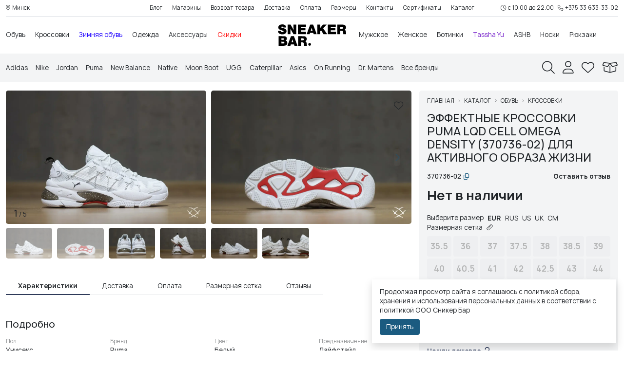

--- FILE ---
content_type: text/html; charset=utf-8
request_url: https://sneakers.by/katalog/obuv-belarus/kupit-krossovki-v-belarusi/puma-lqd-cell-omega-density-370736-02
body_size: 26947
content:
<!DOCTYPE html>
<!--[if IE]><![endif]-->
<!--[if IE 8 ]><html dir="ltr" lang="ru" class="ie8"><![endif]-->
<!--[if IE 9 ]><html dir="ltr" lang="ru" class="ie9"><![endif]-->
<!--[if (gt IE 9)|!(IE)]><!-->
<html dir="ltr" lang="ru">
<!--<![endif]-->

<head>
		<meta charset="UTF-8" />
	<meta name="viewport"
		content="width=device-width, initial-scale=1, user-scalable=no, maximum-scale=1.0, minimum-scale=1.0">
	<meta http-equiv="X-UA-Compatible" content="IE=edge">
	<title>Puma LQD Cell Omega Density (370736-02) - Стильные и Комфортные Кроссовки</title>
		<base href="https://sneakers.by/" />
		<meta name="description" content="Кроссовки Puma LQD Cell Omega Density (370736-02) в Минске, Беларусь – сочетание стиля и комфорта. Идеальны для повседневной носки и активного отдыха. Закажите сейчас с быстрой доставкой!" />
			<meta name="keywords" content="Sneaker Bar, Кроссовки, Puma LQD Cell Omega Density (370736-02), Puma, 12233" />
		<meta property="og:title" content="Puma LQD Cell Omega Density (370736-02) - Стильные и Комфортные Кроссовки" />
	<meta property="og:type" content="website" />
	<meta property="og:url" content="https://sneakers.by/katalog/obuv-belarus/kupit-krossovki-v-belarusi/puma-lqd-cell-omega-density-370736-02" />
		<meta property="og:image" content="https://cdn.sneakers.by/medium/product/z/u/s4sr33kqmfvsdxv0.webp" />
		<meta property="og:site_name" content="Sneaker Bar Belarus" />

	<link rel="preconnect" href="https://cdn.sneakers.by">

	<link href="catalog/view/theme/sneakers/font/stylesheet.css?v=1768412142" type="text/css" rel="stylesheet">
	<link href="catalog/view/theme/sneakers/libs/bootstrap/css/bootstrap.min.css?v=1768412142" type="text/css"
		rel="stylesheet">
	<link href="catalog/view/theme/sneakers/libs/fontawesome/css/all.min.css?v=1768412142" type="text/css"
		rel="stylesheet">
	
	<meta name="theme-color" content="#ffffff">

		<link href="catalog/view/theme/sneakers/libs/swiper/swiper-bundle.min.css?v=1768412142" type="text/css" rel="stylesheet" media="screen" />
		<link href="catalog/view/theme/sneakers/css/product.css?v=1768412142" type="text/css" rel="stylesheet" media="screen" />
		<link href="catalog/view/theme/sneakers/libs/lg/css/lightgallery-bundle.min.css?v=1768412142" type="text/css" rel="stylesheet" media="screen" />
		<link href="catalog/view/theme/sneakers/libs/froala/editor.css?v=1768412142" type="text/css" rel="stylesheet" media="screen" />
	
	<link href="catalog/view/theme/sneakers/css/style.css?v=1768412142" type="text/css" rel="stylesheet">

	<script>
		var customer_id = 0;
		var customer_custom_field = [];
	</script>
	<script src="catalog/view/theme/sneakers/libs/jquery-3.6.3.min.js"></script>
			<link href="https://sneakers.by/katalog/obuv-belarus/kupit-krossovki-v-belarusi/puma-lqd-cell-omega-density-370736-02" rel="canonical"   />
		<link href="https://sneakers.by/image/favicon/128x128.png" rel="icon" sizes="128x128" type="image/png" />
		<link href="https://sneakers.by/image/favicon/256x256.png" rel="icon" sizes="256x256" type="image/png" />
		<link href="https://sneakers.by/image/favicon/32x32.png" rel="icon" sizes="32x32" type="image/png" />
		<link href="https://sneakers.by/image/favicon/512x512.png" rel="icon" sizes="512x512" type="image/png" />
		<link href="https://sneakers.by/image/favicon/64x64.png" rel="icon" sizes="64x64" type="image/png" />
		<link href="https://sneakers.by/image/favicon/96x96.png" rel="icon" sizes="96x96" type="image/png" />
		<link href="https://sneakers.by/image/favicon/favicon.ico" rel="icon" sizes="48x48" type="image/x-icon" />
				<!-- START Verbox START -->
	<!-- Begin Verbox {literal} -->
<script>
    (function(){(function c(d,w,m,i) {
        window.supportAPIMethod = m;
        var s = d.createElement('script');
        s.id = 'supportScript'; 
        var id = '319b1184150aea6539015727f5ccc297';
        s.src = (!i ? 'https://admin.verbox.ru/support/support.js' : 'https://static.site-chat.me/support/support.int.js') + '?h=' + id;
        s.onerror = i ? undefined : function(){c(d,w,m,true)};
        w[m] = w[m] ? w[m] : function(){(w[m].q = w[m].q ? w[m].q : []).push(arguments);};
        (d.head ? d.head : d.body).appendChild(s);
    })(document,window,'Verbox')})();
</script>
<!-- {/literal} End Verbox -->
	<!-- END Verbox END -->
		<!-- START Google Tag Manager START -->
	<script>(function(w,d,s,l,i){w[l]=w[l]||[];w[l].push({'gtm.start':
new Date().getTime(),event:'gtm.js'});var f=d.getElementsByTagName(s)[0],
j=d.createElement(s),dl=l!='dataLayer'?'&l='+l:'';j.async=true;j.src=
'https://www.googletagmanager.com/gtm.js?id='+i+dl;f.parentNode.insertBefore(j,f);
})(window,document,'script','dataLayer','GTM-WMXHXRW');</script>
	<!-- END Google Tag Manager END -->
		<!-- START Yandex.Metrika counter START -->
	<script type="text/javascript">     (function(m,e,t,r,i,k,a){         m[i]=m[i]||function(){(m[i].a=m[i].a||[]).push(arguments)};         m[i].l=1*new Date();         for (var j = 0; j < document.scripts.length; j++) {if (document.scripts[j].src === r) { return; }}         k=e.createElement(t),a=e.getElementsByTagName(t)[0],k.async=1,k.src=r,a.parentNode.insertBefore(k,a)     })(window, document,'script','https://mc.yandex.ru/metrika/tag.js', 'ym');      ym(30877206, 'init', {webvisor:true, clickmap:true, ecommerce:"dataLayer", accurateTrackBounce:true, trackLinks:true}); </script> <noscript><div><img src="https://mc.yandex.ru/watch/30877206" style="position:absolute; left:-9999px;" alt="" /></div></noscript>
	<!-- END Yandex.Metrika counter END -->
		<!-- START Подтверждение для разработчика START -->
	<meta name="google-site-verification" content="N-FD1iMDHEP4iGIlmywy7wT5VN27SAtTOQ9728dhTAw" />
<meta name="yandex-verification" content="20277d25a3405154" />
	<!-- END Подтверждение для разработчика END -->
		<!-- START SEO Cropas START -->
	<meta name="google-site-verification" content="yWECGK8Foo72auLbIHBTGlVlG6tNV1S1pEYNA5dHztM" />
	<!-- END SEO Cropas END -->
		<!-- START  START -->
	<meta name="yandex-verification" content="053d01e134effd75" />
	<!-- END  END -->
			
</head>

<body class="route-1-product route-2-product">
			<!-- START  Google Tag Manager (noscript) START -->
	<noscript><iframe src="https://www.googletagmanager.com/ns.html?id=GTM-WMXHXRW"
height="0" width="0" style="display:none;visibility:hidden"></iframe></noscript>
	<!-- END  Google Tag Manager (noscript) END -->
		<!-- START VK Реклама START -->
	<!-- Top.Mail.Ru counter -->
<script type="text/javascript">
var _tmr = window._tmr || (window._tmr = []);
_tmr.push({id: "3299053", type: "pageView", start: (new Date()).getTime(), pid: "USER_ID"});
(function (d, w, id) {
  if (d.getElementById(id)) return;
  var ts = d.createElement("script"); ts.type = "text/javascript"; ts.async = true; ts.id = id;
  ts.src = "https://top-fwz1.mail.ru/js/code.js";
  var f = function () {var s = d.getElementsByTagName("script")[0]; s.parentNode.insertBefore(ts, s);};
  if (w.opera == "[object Opera]") { d.addEventListener("DOMContentLoaded", f, false); } else { f(); }
})(document, window, "tmr-code");
</script>
<noscript><div><img src="https://top-fwz1.mail.ru/counter?id=3299053;js=na" style="position:absolute;left:-9999px;" alt="Top.Mail.Ru" /></div></noscript>
<!-- /Top.Mail.Ru counter -->

	<!-- END VK Реклама END -->
			<header>
		<div class="header-top position-relative small d-none d-lg-block">
	<div class="container-fluid">
		<div class="border-bottom py-2">
			<div class="row gx-3">
				<div class="col">
										<div class="region-selector text-hover-danger" onclick="showPopup('localisation/region/form')"><i class="fal fa-map-marker-alt me-1"></i>Минск</div>
									</div>
				<div class="col-lg-8">
					<div class="text-center header-top-menu">
												<ul class="level-1">
														<li>
																<a class="text-nowrap" href="blog">Блог</a>
																							</li>
														<li>
																<a class="text-nowrap" href="magaziny">Магазины</a>
																								<ul class="level-2 shadow shadow-sm">
																		<li>
																		<a href="magaziny#shop-sneaker-bar-galleria">SB Galleria Minsk</a>
																		</li>
																		<li>
																		<a href="magaziny#shop-sneaker-bar-green-city">SB Green City</a>
																		</li>
																		<li>
																		<a href="magaziny#shop-sneaker-bar-triniti">SB Тринити</a>
																		</li>
																		<li>
																		<a href="magaziny#shop-sneaker-bar-kirova">SB Кирова 39</a>
																		</li>
																	</ul>
															</li>
														<li>
																<a class="text-nowrap" href="vozvrat-krossovok">Возврат товара</a>
																							</li>
														<li>
																<a class="text-nowrap" href="dostavka-krossovok">Доставка</a>
																							</li>
														<li>
																<a class="text-nowrap" href="oplata">Оплата</a>
																							</li>
														<li>
																<a class="text-nowrap" href="razmery-krossovok-sneakersby">Размеры</a>
																							</li>
														<li>
																<a class="text-nowrap" href="#">Контакты</a>
																							</li>
														<li>
																<a class="text-nowrap" href="katalog/podarochnye-karty">Сертификаты</a>
																							</li>
														<li>
																<a class="text-nowrap" href="katalog">Каталог</a>
																							</li>
													</ul>
						
											</div>
				</div>
				<div class="col">
					<div class="text-lg-end">
						<div class="row gx-2 align-items-center justify-content-end flex-nowrap">
														<div class="col-auto"><div class="top-secondary-content"><i class="fal fa-clock me-1"></i>с 10.00 до 22.00</div></div>
																					<div class="col-auto"><div class="top-secondary-content"><a href="tel:+375336333302"><i class="fal fa-phone me-1"></i>+375 33 633-33-02</a></div></div>
													</div>
					</div>
				</div>
			</div>
		</div>
	</div>
</div>
		<div class="header-middle " data-brand-link="https&#x3A;&#x2F;&#x2F;sneakers.by&#x2F;brands">
	<div class="container-fluid">
		
		<div class="row gx-3 align-items-center header-middle-row flex-nowrap">
			<div class="col-auto d-lg-none">
				<div class="mobile-menu-handle me-3 d-flex align-items-center"><i class="fal fa-bars fa-2x"></i></div>
			</div>
						
			<div class="col d-none d-lg-inline-block ">
								<ul class="main-menu main-menu-left">
									<li>
						<a  href="katalog/obuv-belarus" class="level-1-link text-center lh-1">Обувь</a>
												
						<ul class="main-menu-level-2 d-none main-menu-level-2-left">
														<li><a class="level-2-link" href="katalog/obuv-belarus/kupit-krossovki-v-belarusi">Кроссовки</a>
															
								<div class="menu-level-3-wrapper ">
									
									<div class="row gx-3 flex-nowrap">
																														<div class="col-12 col-lg">
											<ul class="main-menu-level-3">
																								
												<li><a class="level-3-link" href="katalog/obuv-belarus/kupit-krossovki-v-belarusi/muzhskie-krossovki">Мужские</a></li>
																								
												<li><a class="level-3-link" href="katalog/obuv-belarus/kupit-krossovki-v-belarusi/zhenskie-krossovki">Женские</a></li>
																								
												<li><a class="level-3-link" href="katalog/obuv-belarus/kupit-krossovki-v-belarusi/krossovki-dlya-basketbola">Баскетбольные</a></li>
																								
												<li><a class="level-3-link" href="katalog/obuv-belarus/kupit-krossovki-v-belarusi/begovye-krossovki">Беговые</a></li>
																								
												<li><a class="level-3-link" href="katalog/obuv-belarus/kupit-krossovki-v-belarusi/belye-krossovki">Белые</a></li>
																								
												<li><a class="level-3-link" href="katalog/obuv-belarus/kupit-krossovki-v-belarusi/chernye-krossovki">Черные</a></li>
																							</ul>
										</div>
																																							</div>
									
									
									
									
								</div>
															</li>
														<li><a class="level-2-link" href="katalog/obuv-belarus/kedi">Кеды</a>
															</li>
														<li><a class="level-2-link" href="katalog/obuv-belarus/kupit-zimnie-krossovki">Зимняя обувь</a>
															</li>
														<li><a class="level-2-link" href="katalog/obuv-belarus/botinki">Ботинки</a>
															</li>
														<li><a class="level-2-link" href="katalog/obuv-belarus/lofery">Лоферы</a>
															</li>
														<li><a class="level-2-link" href="katalog/obuv-belarus/sandali">Cандали</a>
															</li>
														<li><a class="level-2-link" href="katalog/obuv-belarus/kupit-slantsy-belarus">Шлепанцы</a>
															</li>
													</ul>
											</li>
									<li>
						<a  href="katalog/obuv-belarus/kupit-krossovki-v-belarusi" class="level-1-link text-center lh-1">Кроссовки</a>
												
						<ul class="main-menu-level-2 d-none main-menu-level-2-left">
														<li><a class="level-2-link" href="katalog/obuv-belarus/kupit-krossovki-v-belarusi/muzhskie-krossovki">Мужские</a>
															
								<div class="menu-level-3-wrapper ">
									
									<div class="row gx-3 flex-nowrap">
																														<div class="col-12 col-lg">
											<ul class="main-menu-level-3">
																								
												<li><a class="level-3-link" href="katalog/obuv-belarus/kupit-krossovki-v-belarusi/krossovki-puma-muzhskie">Puma мужские</a></li>
																								
												<li><a class="level-3-link" href="katalog/obuv-belarus/kupit-krossovki-v-belarusi/krossovki-adidas-muzhskie">Adidas Мужские</a></li>
																								
												<li><a class="level-3-link" href="katalog/obuv-belarus/kupit-krossovki-v-belarusi/krossovki-nike-muzhskie">Nike Мужские</a></li>
																								
												<li><a class="level-3-link" href="katalog/obuv-belarus/kupit-krossovki-v-belarusi/krossovki-new-balance-muzhskie">New Balance мужские</a></li>
																								
												<li><a class="level-3-link" href="katalog/obuv-belarus/kupit-krossovki-v-belarusi/krossovki-reebook-dlya-muzhchin">Reebok мужские</a></li>
																								
												<li><a class="level-3-link" href="katalog/obuv-belarus/kupit-krossovki-v-belarusi/converse-dlya-muzhchin">Converse мужские</a></li>
																								
												<li><a class="level-3-link" href="katalog/obuv-belarus/kupit-krossovki-v-belarusi/muzhskie-basketbolnye-krossovki">Баскетбольные мужские</a></li>
																								
												<li><a class="level-3-link" href="katalog/obuv-belarus/kupit-krossovki-v-belarusi/begovye-muzhskie">Беговые мужские</a></li>
																								
												<li><a class="level-3-link" href="katalog/obuv-belarus/kupit-krossovki-v-belarusi/myzhskie-krossovki-so-skidkoi">Со скидкой мужские</a></li>
																								
												<li><a class="level-3-link" href="katalog/obuv-belarus/kupit-krossovki-v-belarusi/muzhchiny/chernyy">Черные мужские</a></li>
																							</ul>
										</div>
																																							</div>
									
									
									
									
								</div>
															</li>
														<li><a class="level-2-link" href="katalog/obuv-belarus/kupit-krossovki-v-belarusi/zhenskie-krossovki">Женские</a>
															
								<div class="menu-level-3-wrapper ">
									
									<div class="row gx-3 flex-nowrap">
																														<div class="col-12 col-lg">
											<ul class="main-menu-level-3">
																								
												<li><a class="level-3-link" href="katalog/obuv-belarus/kupit-krossovki-v-belarusi/zhenskie-krossovki-puma">Puma женские</a></li>
																								
												<li><a class="level-3-link" href="katalog/obuv-belarus/kupit-krossovki-v-belarusi/krossovki-adidas-zhenskie">Adidas женские</a></li>
																								
												<li><a class="level-3-link" href="katalog/obuv-belarus/kupit-krossovki-v-belarusi/krossovki-nike-zhenskie">Nike женские</a></li>
																								
												<li><a class="level-3-link" href="katalog/obuv-belarus/kupit-krossovki-v-belarusi/krossovki-new-balance-zhenskie">New Balance женские</a></li>
																								
												<li><a class="level-3-link" href="katalog/obuv-belarus/kupit-krossovki-v-belarusi/krossovki-converse-zhenskie">Converse женские</a></li>
																								
												<li><a class="level-3-link" href="katalog/obuv-belarus/kupit-krossovki-v-belarusi/krossovki-fila-zhenskie">Fila женские</a></li>
																								
												<li><a class="level-3-link" href="katalog/obuv-belarus/kupit-krossovki-v-belarusi/zhenskie-krossovki-dlya-bega">Беговые женские</a></li>
																								
												<li><a class="level-3-link" href="katalog/obuv-belarus/kupit-krossovki-v-belarusi/zhenschiny/chernyy">Черные женские</a></li>
																								
												<li><a class="level-3-link" href="katalog/obuv-belarus/kupit-krossovki-v-belarusi/zhenskie-krossovki-na-skidke">Со скидкой</a></li>
																							</ul>
										</div>
																																							</div>
									
									
									
									
								</div>
															</li>
														<li><a class="level-2-link" href="katalog/obuv-belarus/kupit-krossovki-v-belarusi/chernye-krossovki">Черные</a>
															</li>
														<li><a class="level-2-link" href="katalog/obuv-belarus/kupit-krossovki-v-belarusi/belye-krossovki">Белые</a>
															</li>
														<li><a class="level-2-link" href="katalog/obuv-belarus/kupit-krossovki-v-belarusi/krossovki-dlya-basketbola">Баскетбольные</a>
															</li>
														<li><a class="level-2-link" href="katalog/obuv-belarus/kupit-krossovki-v-belarusi/begovye-krossovki">Беговые</a>
															</li>
														<li><a class="level-2-link" href="katalog/obuv-belarus/kupit-krossovki-v-belarusi/kozhanye-krossovki">Кожаные</a>
															</li>
														<li><a class="level-2-link" href="katalog/obuv-belarus/kupit-krossovki-v-belarusi/zamshevye-krossovki">Замшевые</a>
															</li>
														<li><a class="level-2-link" href="katalog/obuv-belarus/kupit-krossovki-v-belarusi/vysokie-krossovki">Высокие</a>
															</li>
													</ul>
											</li>
									<li>
						<a style="color:#1e00ff" href="katalog/obuv-belarus/kupit-zimnie-krossovki" class="level-1-link text-center lh-1">Зимняя обувь</a>
											</li>
									<li>
						<a  href="katalog/odezhda" class="level-1-link text-center lh-1">Одежда</a>
												
						<ul class="main-menu-level-2 d-none main-menu-level-2-left">
														<li><a class="level-2-link" href="katalog/odezhda/tolstovki">Толстовки, худи</a>
															</li>
														<li><a class="level-2-link" href="katalog/odezhda/futbolki-majki">Футболки, майки</a>
															</li>
														<li><a class="level-2-link" href="katalog/odezhda/longslivy">Лонгсливы</a>
															</li>
														<li><a class="level-2-link" href="katalog/odezhda/brjuki-dzhinsy">Брюки, джинсы</a>
															</li>
														<li><a class="level-2-link" href="katalog/odezhda/kurtki">Куртки, ветровки</a>
															</li>
														<li><a class="level-2-link" href="katalog/odezhda/kostjumy-komplekty">Костюмы, комплекты</a>
															</li>
														<li><a class="level-2-link" href="katalog/odezhda/olimpijki">Олимпийки</a>
															</li>
														<li><a class="level-2-link" href="katalog/odezhda/platya">Платья</a>
															</li>
														<li><a class="level-2-link" href="katalog/odezhda/rubashki-belarus">Рубашки</a>
															</li>
														<li><a class="level-2-link" href="katalog/odezhda/kupit-shorty-belarus">Шорты</a>
															</li>
													</ul>
											</li>
									<li>
						<a  href="katalog/aksessuary" class="level-1-link text-center lh-1">Аксессуары</a>
												
						<ul class="main-menu-level-2 d-none main-menu-level-2-left">
														<li><a class="level-2-link" href="katalog/aksessuary/sredstva-po-uxodu-za-obuvyu">Средства для ухода</a>
															</li>
														<li><a class="level-2-link" href="katalog/aksessuary/noski">Носки</a>
															</li>
														<li><a class="level-2-link" href="katalog/aksessuary/sumki-poyasnye">Сумки на пояс</a>
															</li>
													</ul>
											</li>
									<li>
						<a style="color:#ff0000" href="katalog/pricem-sale" class="level-1-link text-center lh-1">Скидки</a>
												
						<ul class="main-menu-level-2 d-none main-menu-level-2-left">
														<li><a class="level-2-link" href="katalog/obuv-belarus/kupit-krossovki-v-belarusi/pricem-sale">Кроссовки со скидкой</a>
															</li>
														<li><a class="level-2-link" href="katalog/obuv-belarus/kedi/pricem-sale">Кеды со скидкой</a>
															</li>
														<li><a class="level-2-link" href="katalog/obuv-belarus/kupit-zimnie-krossovki/pricem-sale">Зимняя обувь со скидкой</a>
															</li>
														<li><a class="level-2-link" href="katalog/odezhda/pricem-sale">Одежда со скидками</a>
															</li>
													</ul>
											</li>
								</ul>
							</div>
			
						
			<div class="col d-none d-lg-inline-block order-lg-last">
								<ul class="main-menu main-menu-right">
									<li>
						<a  href="katalog/obuv-belarus/kupit-krossovki-v-belarusi/muzhskie-krossovki" class="level-1-link text-center lh-1">Мужское</a>
												
						<ul class="main-menu-level-2 d-none main-menu-level-2-right">
														<li><a class="level-2-link" href="katalog/obuv-belarus/kupit-krossovki-v-belarusi/muzhskie-krossovki">Кроссовки</a>
															
								<div class="menu-level-3-wrapper ">
									
									<div class="row gx-3 flex-nowrap">
																														<div class="col-12 col-lg">
											<ul class="main-menu-level-3">
																								
												<li><a class="level-3-link" href="katalog/obuv-belarus/kupit-krossovki-v-belarusi/krossovki-puma-muzhskie">Puma</a></li>
																								
												<li><a class="level-3-link" href="katalog/obuv-belarus/kupit-krossovki-v-belarusi/krossovki-adidas-muzhskie">Adidas</a></li>
																								
												<li><a class="level-3-link" href="katalog/obuv-belarus/kupit-krossovki-v-belarusi/krossovki-nike-muzhskie">Nike</a></li>
																								
												<li><a class="level-3-link" href="katalog/obuv-belarus/kupit-krossovki-v-belarusi/krossovki-new-balance-muzhskie">New Balance</a></li>
																								
												<li><a class="level-3-link" href="katalog/obuv-belarus/kupit-krossovki-v-belarusi/converse-dlya-muzhchin">Converse</a></li>
																								
												<li><a class="level-3-link" href="katalog/obuv-belarus/kupit-krossovki-v-belarusi/krossovki-reebook-dlya-muzhchin">Reebok</a></li>
																								
												<li><a class="level-3-link" href="katalog/obuv-belarus/kupit-krossovki-v-belarusi/muzhskie-krossovki">Все бренды</a></li>
																							</ul>
										</div>
																																							</div>
									
									
									
									
								</div>
															</li>
														<li><a class="level-2-link" href="katalog/obuv-belarus/kupit-zimnie-krossovki/muzhskie-zimnie-krossovki">Зимняя обувь</a>
															
								<div class="menu-level-3-wrapper ">
									
									<div class="row gx-3 flex-nowrap">
																														<div class="col-12 col-lg">
											<ul class="main-menu-level-3">
																								
												<li><a class="level-3-link" href="katalog/obuv-belarus/botinki/myzhskie-botinki">Ботинки мужские</a></li>
																								
												<li><a class="level-3-link" href="katalog/obuv-belarus/botinki/muzhskie-botinki-dr-martens">Ботинки Dr Martens</a></li>
																								
												<li><a class="level-3-link" href="katalog/obuv-belarus/kupit-zimnie-krossovki/muzhskie-zimnie-krossovki">Вся зимняя обувь</a></li>
																							</ul>
										</div>
																																							</div>
									
									
									
									
								</div>
															</li>
														<li><a class="level-2-link" href="katalog/obuv-belarus/kupit-krossovki-v-belarusi/begovye-muzhskie">Для бега мужские</a>
															</li>
														<li><a class="level-2-link" href="katalog/obuv-belarus/kupit-krossovki-v-belarusi/myzhskie-krossovki-so-skidkoi">Кроссовки со скидкой</a>
															</li>
														<li><a class="level-2-link" href="katalog/obuv-belarus/kupit-krossovki-v-belarusi/muzhskie-basketbolnye-krossovki">Баскетбольные</a>
															</li>
														<li><a class="level-2-link" href="katalog/obuv-belarus/kedi/muzhskie-kedy">Кеды мужские</a>
															</li>
														<li><a class="level-2-link" href="katalog/odezhda/tolstovki/muzhskie-hudi">Толстовки</a>
															</li>
													</ul>
											</li>
									<li>
						<a  href="katalog/obuv-belarus/kupit-krossovki-v-belarusi/zhenskie-krossovki" class="level-1-link text-center lh-1">Женское</a>
											</li>
									<li>
						<a  href="katalog/obuv-belarus/botinki" class="level-1-link text-center lh-1">Ботинки</a>
											</li>
									<li>
						<a style="color:#7521ca" href="tassha-yu" class="level-1-link text-center lh-1">Tassha Yu</a>
											</li>
									<li>
						<a  href="ashb" class="level-1-link text-center lh-1">ASHB</a>
											</li>
									<li>
						<a  href="katalog/aksessuary/noski" class="level-1-link text-center lh-1">Носки</a>
											</li>
									<li>
						<a  href="katalog/ryukzak" class="level-1-link text-center lh-1">Рюкзаки</a>
											</li>
								</ul>
							</div>
			
						
						<div class="col-auto">
				<div class="header-logo"><a href="https://sneakers.by" class="d-block py-3 text-center"><img class="logo" src="https://cdn.sneakers.by/original/logo/xgfhnjfypmq69vwo.svg" title="Sneaker Bar Belarus" alt="Sneaker Bar Belarus" /></a></div>
			</div>
						
		</div>
	</div>
</div>

		<div class="header-bottom bg-light">
			<div class="container-fluid">


				<div class="py-3">
					<div class="row align-items-center">
						<div class="col d-none d-lg-block">
														<div class="top-brands overflow-hidden">
								<div class="row gx-3 align-items-center flex-nowrap">
																		<div class="col-auto brand-item">
										<a href="adidas-brand-belarus">
																						Adidas
											</a>
									</div>
																		<div class="col-auto brand-item">
										<a href="nike-brand-belarus">
																						Nike
											</a>
									</div>
																		<div class="col-auto brand-item">
										<a href="jordan-brand-belarus">
																						Jordan
											</a>
									</div>
																		<div class="col-auto brand-item">
										<a href="puma-brand-belarus">
																						Puma
											</a>
									</div>
																		<div class="col-auto brand-item">
										<a href="new-balance">
																						New Balance
											</a>
									</div>
																		<div class="col-auto brand-item">
										<a href="native-brand-belarus">
																						Native
											</a>
									</div>
																		<div class="col-auto brand-item">
										<a href="moon-boot">
																						Moon Boot
											</a>
									</div>
																		<div class="col-auto brand-item">
										<a href="ugg-brand">
																						UGG
											</a>
									</div>
																		<div class="col-auto brand-item">
										<a href="caterpillar">
																						Caterpillar
											</a>
									</div>
																		<div class="col-auto brand-item">
										<a href="asics-brand-belarus">
																						Asics
											</a>
									</div>
																		<div class="col-auto brand-item">
										<a href="on-running">
																						On Running
											</a>
									</div>
																		<div class="col-auto brand-item">
										<a href="dr-martens-brand-belarus">
																						Dr. Martens
											</a>
									</div>
																		<div class="col-auto brand-item">
										<a href="brands">
																						Все бренды
											</a>
									</div>
																	</div>
							</div>
													</div>
						<div class="col-auto">
							<div class="top-panel">
								<div class="row gx-4 gx-md-3">
									<div class="col-auto d-none d-md-inline-block"><a class="search" href="https://sneakers.by/search">
	<i class="fal fa-search fa-2x"></i>
</a></div>
									<div class="col-auto d-none d-md-inline-block"><div class="header-icon account text-link " onclick="account.login()">
	<i class="fal fa-user fa-2x"></i>
</div>

</div>
									<div class="col-auto d-none d-md-inline-block"><span class="header-icon wishlist" onclick="wishlist.open()">
    <i class="fal fa-heart fa-2x"></i>
    <span class="counter d-none"></span>
    
</span></div>
									<div class="col-auto d-none d-md-inline-block"><a class="header-icon cart" href="https://sneakers.by/cart">
	<span class="counter d-none">0</span>
	<i class="fal fa-box-open fa-2x"></i>
	<div data-incart-product="&#x5B;&#x5D;" data-size-ids=""></div>
</a></div>
									<div class="col-auto d-md-none">
										<div class="call-info">
											<i class="fal fa-phone-alt fa-2x"></i>
										</div>
									</div>
								</div>
							</div>
						</div>
					</div>
				</div>


			</div>
		</div>


	</header>
	<div class="footer-bar d-md-none position-fixed start-0 bg-white w-100">
		<div class="row g-0 flex-nowrap">
			<div class="col">

				<div class="mobile-menu-handle footer-bar-icon">
					<i class="fal fa-bars"></i>

					<span class="footer-bar-text">Каталог</span>
				</div>


			</div>
			<div class="col">
				<div class="footer-bar-icon">
					<a class="search" href="https://sneakers.by/search">
	<i class="fal fa-search fa-2x"></i>
</a>
					<span class="footer-bar-text">Поиск</span>
				</div>
			</div>
						<div class="col">
				<div class="footer-bar-icon">
					<a class="header-icon cart" href="https://sneakers.by/cart">
	<span class="counter d-none">0</span>
	<i class="fal fa-box-open fa-2x"></i>
	<div data-incart-product="&#x5B;&#x5D;" data-size-ids=""></div>
</a>
					<span class="footer-bar-text">Корзина</span>
				</div>
			</div>
			
			<div class="col">
				<div class="footer-bar-icon">
					<span class="header-icon wishlist" onclick="wishlist.open()">
    <i class="fal fa-heart fa-2x"></i>
    <span class="counter d-none"></span>
    
</span>
					<span class="footer-bar-text">Закладки</span>
				</div>
			</div>

			<div class="col">
				<div class="footer-bar-icon">
					<div class="header-icon account text-link " onclick="account.login()">
	<i class="fal fa-user fa-2x"></i>
</div>


					<span class="footer-bar-text">Аккаунт</span>
				</div>
			</div>


		</div>
	</div>
	<main>

<div class="container-fluid mt-md-3 position-relative product-page-container" data-product-id="12233">
    <div class="row g-md-3 g-2">
        <div class="col-md-6 col-lg-7 col-xl-8 position-relative">
            <div class="d-md-none position-absolute top-0 px-0 z-3 overflow-hidden ">
                                <nav aria-label="breadcrumb" class="breadcrumb-wrapper position-relative">
  <ol class="breadcrumb hide-scroll my-2 my-lg-3">
                  <li class="breadcrumb-item">
          <a href="https://sneakers.by">Главная</a>
        </li>
                        <li class="breadcrumb-item">
          <a href="https://sneakers.by/katalog">Каталог</a>
        </li>
                        <li class="breadcrumb-item">
          <a href="https://sneakers.by/katalog/obuv-belarus">Обувь</a>
        </li>
                        <li class="breadcrumb-item">
          <a href="https://sneakers.by/katalog/obuv-belarus/kupit-krossovki-v-belarusi">Кроссовки</a>
        </li>
                                    </ol>
</nav>
                                                      
<script type="application/ld+json">{"@context":"https:\/\/schema.org","@type":"BreadcrumbList","itemListElement":[{"@type":"ListItem","position":1,"name":"Главная","item":"https:\/\/sneakers.by"},{"@type":"ListItem","position":2,"name":"Каталог","item":"https:\/\/sneakers.by\/katalog"},{"@type":"ListItem","position":3,"name":"Обувь","item":"https:\/\/sneakers.by\/katalog\/obuv-belarus"},{"@type":"ListItem","position":4,"name":"Кроссовки","item":"https:\/\/sneakers.by\/katalog\/obuv-belarus\/kupit-krossovki-v-belarusi"},{"@type":"ListItem","position":5,"name":"Puma LQD Cell Omega Density (370736-02)"}]}</script>
                            </div>
                        <div class="mx-n3 mx-md-0 position-relative">
                <div class="d-none d-md-block position-absolute end-0 top-0 p-2 p-md-3 fs-4 z-3">
                                        <div class="product-card-icon product-card-icon-wishlist " data-wishlist-size-id="0" data-wishlist-product-id="12233" onclick="wishlist.add(12233, 0);">
                        <i class="fal fa-heart"></i>
                    </div>
                                        <div class="product-card-icon product-card-icon-wishlist d-none" data-wishlist-size-id="2878" data-wishlist-product-id="12233" onclick="wishlist.add(12233, 2878);">
                        <i class="fal fa-heart"></i>
                    </div>
                                        <div class="product-card-icon product-card-icon-wishlist d-none" data-wishlist-size-id="1979" data-wishlist-product-id="12233" onclick="wishlist.add(12233, 1979);">
                        <i class="fal fa-heart"></i>
                    </div>
                                        <div class="product-card-icon product-card-icon-wishlist d-none" data-wishlist-size-id="1977" data-wishlist-product-id="12233" onclick="wishlist.add(12233, 1977);">
                        <i class="fal fa-heart"></i>
                    </div>
                                        <div class="product-card-icon product-card-icon-wishlist d-none" data-wishlist-size-id="1984" data-wishlist-product-id="12233" onclick="wishlist.add(12233, 1984);">
                        <i class="fal fa-heart"></i>
                    </div>
                                        <div class="product-card-icon product-card-icon-wishlist d-none" data-wishlist-size-id="1976" data-wishlist-product-id="12233" onclick="wishlist.add(12233, 1976);">
                        <i class="fal fa-heart"></i>
                    </div>
                                        <div class="product-card-icon product-card-icon-wishlist d-none" data-wishlist-size-id="1975" data-wishlist-product-id="12233" onclick="wishlist.add(12233, 1975);">
                        <i class="fal fa-heart"></i>
                    </div>
                                        <div class="product-card-icon product-card-icon-wishlist d-none" data-wishlist-size-id="1978" data-wishlist-product-id="12233" onclick="wishlist.add(12233, 1978);">
                        <i class="fal fa-heart"></i>
                    </div>
                                        <div class="product-card-icon product-card-icon-wishlist d-none" data-wishlist-size-id="1974" data-wishlist-product-id="12233" onclick="wishlist.add(12233, 1974);">
                        <i class="fal fa-heart"></i>
                    </div>
                                        <div class="product-card-icon product-card-icon-wishlist d-none" data-wishlist-size-id="1731" data-wishlist-product-id="12233" onclick="wishlist.add(12233, 1731);">
                        <i class="fal fa-heart"></i>
                    </div>
                                        <div class="product-card-icon product-card-icon-wishlist d-none" data-wishlist-size-id="1730" data-wishlist-product-id="12233" onclick="wishlist.add(12233, 1730);">
                        <i class="fal fa-heart"></i>
                    </div>
                                        <div class="product-card-icon product-card-icon-wishlist d-none" data-wishlist-size-id="1729" data-wishlist-product-id="12233" onclick="wishlist.add(12233, 1729);">
                        <i class="fal fa-heart"></i>
                    </div>
                                        <div class="product-card-icon product-card-icon-wishlist d-none" data-wishlist-size-id="1726" data-wishlist-product-id="12233" onclick="wishlist.add(12233, 1726);">
                        <i class="fal fa-heart"></i>
                    </div>
                                        <div class="product-card-icon product-card-icon-wishlist d-none" data-wishlist-size-id="1727" data-wishlist-product-id="12233" onclick="wishlist.add(12233, 1727);">
                        <i class="fal fa-heart"></i>
                    </div>
                                        <div class="product-card-icon product-card-icon-wishlist d-none" data-wishlist-size-id="1728" data-wishlist-product-id="12233" onclick="wishlist.add(12233, 1728);">
                        <i class="fal fa-heart"></i>
                    </div>
                                        <div class="product-card-icon product-card-icon-wishlist d-none" data-wishlist-size-id="1982" data-wishlist-product-id="12233" onclick="wishlist.add(12233, 1982);">
                        <i class="fal fa-heart"></i>
                    </div>
                                        <div class="product-card-icon product-card-icon-wishlist d-none" data-wishlist-size-id="1980" data-wishlist-product-id="12233" onclick="wishlist.add(12233, 1980);">
                        <i class="fal fa-heart"></i>
                    </div>
                                        <div class="product-card-icon product-card-icon-wishlist d-none" data-wishlist-size-id="1981" data-wishlist-product-id="12233" onclick="wishlist.add(12233, 1981);">
                        <i class="fal fa-heart"></i>
                    </div>
                                        <div class="product-card-icon product-card-icon-wishlist d-none" data-wishlist-size-id="2002" data-wishlist-product-id="12233" onclick="wishlist.add(12233, 2002);">
                        <i class="fal fa-heart"></i>
                    </div>
                                        <div class="product-card-icon product-card-icon-wishlist d-none" data-wishlist-size-id="1995" data-wishlist-product-id="12233" onclick="wishlist.add(12233, 1995);">
                        <i class="fal fa-heart"></i>
                    </div>
                                        <div class="product-card-icon product-card-icon-wishlist d-none" data-wishlist-size-id="1997" data-wishlist-product-id="12233" onclick="wishlist.add(12233, 1997);">
                        <i class="fal fa-heart"></i>
                    </div>
                                        <div class="product-card-icon product-card-icon-wishlist d-none" data-wishlist-size-id="1782" data-wishlist-product-id="12233" onclick="wishlist.add(12233, 1782);">
                        <i class="fal fa-heart"></i>
                    </div>
                                    </div>
                <div class="swiper opacity-0" id="main-galery" style="transition-duration: 0.2s;">
                    <div class="swiper-wrapper">
                                                                        <div class="swiper-slide swiper-slide-main" data-title="Фото">
                            
                                                        <div class="image-galery mb-md-3 position-relative" data-items-count="6">
                                <div class="swiper galery-top" id="main-YMLp" data-galery="image" >
                                    <div class="swiper-pagination w-auto start-0 ps-3 pe-none"></div>
                                    <div class="swiper-wrapper">
                                                                                <div class="swiper-slide" data-count-item="0">
                                            <div class="rounded-3 overflow-hidden" style="aspect-ratio: 1 / 1">
                                                                                                <div class="image-container">
                                                    
                                                    <img class="object-fit-cover h-100 w-100 zoom-image zoomable-image" src="https://cdn.sneakers.by/large/product/z/u/s4sr33kqmfvsdxv0.webp" data-original="https://cdn.sneakers.by/original/product/z/u/s4sr33kqmfvsdxv0.webp" />
                                                    <div class="zoom-lens d-none d-md-block"></div>
                                                </div>
                                                                                            </div>
                                        </div>
                                                                                                                        <div class="swiper-slide" data-count-item="1">
                                            <div class="rounded-3 overflow-hidden" style="aspect-ratio: 1 / 1">
                                                                                                <div class="image-container">
                                                    
                                                    <img class="object-fit-cover h-100 w-100 zoom-image zoomable-image" src="https://cdn.sneakers.by/large/product/9/q/6l3rjodczieoc7vu.webp" data-original="https://cdn.sneakers.by/original/product/9/q/6l3rjodczieoc7vu.webp" />
                                                    <div class="zoom-lens d-none d-md-block"></div>
                                                </div>
                                                                                            </div>
                                        </div>
                                                                                                                        <div class="swiper-slide" data-count-item="2">
                                            <div class="rounded-3 overflow-hidden" style="aspect-ratio: 1 / 1">
                                                                                                <div class="image-container">
                                                    
                                                    <img class="object-fit-cover h-100 w-100 zoom-image zoomable-image" src="https://cdn.sneakers.by/large/product/2/r/g9hacqax4w0s6vuo.webp" data-original="https://cdn.sneakers.by/original/product/2/r/g9hacqax4w0s6vuo.webp" />
                                                    <div class="zoom-lens d-none d-md-block"></div>
                                                </div>
                                                                                            </div>
                                        </div>
                                                                                                                        <div class="swiper-slide" data-count-item="3">
                                            <div class="rounded-3 overflow-hidden" style="aspect-ratio: 1 / 1">
                                                                                                <div class="image-container">
                                                    
                                                    <img class="object-fit-cover h-100 w-100 zoom-image zoomable-image" src="https://cdn.sneakers.by/large/product/d/2/ax225p6n8jcmovgc.webp" data-original="https://cdn.sneakers.by/original/product/d/2/ax225p6n8jcmovgc.webp" />
                                                    <div class="zoom-lens d-none d-md-block"></div>
                                                </div>
                                                                                            </div>
                                        </div>
                                                                                                                        <div class="swiper-slide" data-count-item="4">
                                            <div class="rounded-3 overflow-hidden" style="aspect-ratio: 1 / 1">
                                                                                                <div class="image-container">
                                                    
                                                    <img class="object-fit-cover h-100 w-100 zoom-image zoomable-image" src="https://cdn.sneakers.by/large/product/k/y/ste4sg0idgnk5oma.webp" data-original="https://cdn.sneakers.by/original/product/k/y/ste4sg0idgnk5oma.webp" />
                                                    <div class="zoom-lens d-none d-md-block"></div>
                                                </div>
                                                                                            </div>
                                        </div>
                                                                                                                        <div class="swiper-slide" data-count-item="5">
                                            <div class="rounded-3 overflow-hidden" style="aspect-ratio: 1 / 1">
                                                                                                <div class="image-container">
                                                    
                                                    <img class="object-fit-cover h-100 w-100 zoom-image zoomable-image" src="https://cdn.sneakers.by/large/product/3/y/r98j86w8zu7utjry.webp" data-original="https://cdn.sneakers.by/original/product/3/y/r98j86w8zu7utjry.webp" />
                                                    <div class="zoom-lens d-none d-md-block"></div>
                                                </div>
                                                                                            </div>
                                        </div>
                                                                                
                                    </div>
                                    <div class="swiper-button-next"></div>
                                    <div class="swiper-button-prev"></div>

                                </div>

                                                                <div class="swiper galery-bottom mt-2 d-none d-md-block" style="--swiper-navigation-size: 14px; --swiper-navigation-sides-offset: 16px" id="thumbs-YMLp">
                                    <div class="swiper-wrapper">
                                                                                <div class="swiper-slide">
                                            <div class="rounded-3 overflow-hidden position-relative pointer">
                                                <img class="ratio1x1 object-fit-cover" src="https://cdn.sneakers.by/medium/product/z/u/s4sr33kqmfvsdxv0.webp" loading="lazy"/>
                                                                                            </div>
                                        </div>
                                                                                <div class="swiper-slide">
                                            <div class="rounded-3 overflow-hidden position-relative pointer">
                                                <img class="ratio1x1 object-fit-cover" src="https://cdn.sneakers.by/medium/product/9/q/6l3rjodczieoc7vu.webp" loading="lazy"/>
                                                                                            </div>
                                        </div>
                                                                                <div class="swiper-slide">
                                            <div class="rounded-3 overflow-hidden position-relative pointer">
                                                <img class="ratio1x1 object-fit-cover" src="https://cdn.sneakers.by/medium/product/2/r/g9hacqax4w0s6vuo.webp" loading="lazy"/>
                                                                                            </div>
                                        </div>
                                                                                <div class="swiper-slide">
                                            <div class="rounded-3 overflow-hidden position-relative pointer">
                                                <img class="ratio1x1 object-fit-cover" src="https://cdn.sneakers.by/medium/product/d/2/ax225p6n8jcmovgc.webp" loading="lazy"/>
                                                                                            </div>
                                        </div>
                                                                                <div class="swiper-slide">
                                            <div class="rounded-3 overflow-hidden position-relative pointer">
                                                <img class="ratio1x1 object-fit-cover" src="https://cdn.sneakers.by/medium/product/k/y/ste4sg0idgnk5oma.webp" loading="lazy"/>
                                                                                            </div>
                                        </div>
                                                                                <div class="swiper-slide">
                                            <div class="rounded-3 overflow-hidden position-relative pointer">
                                                <img class="ratio1x1 object-fit-cover" src="https://cdn.sneakers.by/medium/product/3/y/r98j86w8zu7utjry.webp" loading="lazy"/>
                                                                                            </div>
                                        </div>
                                                                            </div>
                                    <div class="swiper-button-next"></div>
                                    <div class="swiper-button-prev"></div>
                                </div>
                                
                            </div>


                        </div>
                                            </div>
                    
                </div>
                <div class="d-none">
                    <div class="lg" id="mainlightgallery">
                                                                                                <div data-src="https://cdn.sneakers.by/original/product/z/u/s4sr33kqmfvsdxv0.webp"></div>
                                                                                                <div data-src="https://cdn.sneakers.by/original/product/9/q/6l3rjodczieoc7vu.webp"></div>
                                                                                                <div data-src="https://cdn.sneakers.by/original/product/2/r/g9hacqax4w0s6vuo.webp"></div>
                                                                                                <div data-src="https://cdn.sneakers.by/original/product/d/2/ax225p6n8jcmovgc.webp"></div>
                                                                                                <div data-src="https://cdn.sneakers.by/original/product/k/y/ste4sg0idgnk5oma.webp"></div>
                                                                                                <div data-src="https://cdn.sneakers.by/original/product/3/y/r98j86w8zu7utjry.webp"></div>
                                                                                            </div>
                </div>
            </div>
                        <div class="desktop-additional-content">
                <div class="additional-content">
                    <div class="tab-header-top my-2 my-md-4 bg-white">
                        <div class="row">
                            <div class="col-12" id="col-tab-product">
                                
                                <ul class="nav nav-tabs" id="tab-info-product-list" role="tablist">
                                    
                                    
                                    
                                                                                                                                               
                                    
                                    
                                  
                                                                                                            
                                                                                                            
                                     
                                                                                                            
                                                                                                            

                                    
                                                                        <li class="nav-item" role="presentation">
                                        <button class="btn active" id="attribute-tab" data-bs-toggle="tab" data-bs-target="#attribute" type="button" role="tab" aria-controls="attribute" aria-selected="true">Характеристики</button>
                                    </li>
                                                                        
                                                                        <li class="nav-item" role="presentation">
                                        <button class="btn " id="delivery-tab" data-bs-toggle="tab" data-bs-target="#delivery" type="button" role="tab" aria-controls="delivery" aria-selected="false">Доставка</button>
                                    </li>
                                                                        
                                                                        <li class="nav-item" role="presentation">
                                        <button class="btn " id="payment-tab" data-bs-toggle="tab" data-bs-target="#payment" type="button" role="tab" aria-controls="payment" aria-selected="false">Оплата</button>
                                    </li>
                                                                        
                                                                        <li class="nav-item" role="presentation">
                                        <button class="btn " id="size-tab" data-bs-toggle="tab" data-bs-target="#size" type="button" role="tab" aria-controls="size" aria-selected="false">Размерная сетка</button>
                                    </li>
                                                                        
                                                                        <li class="nav-item" role="presentation">
                                        <button class="btn " id="review-tab" data-bs-toggle="tab" data-bs-target="#review" type="button" role="tab" aria-controls="review" aria-selected="false">Отзывы</button>
                                    </li>
                                                                                                            
                                </ul>
                            </div>

                        </div>
                    </div>
                    <div class="overflow-hidden">
                        <div class="row py-4 g-5 justify-content-center">

                            <div class="col-12">
                                
                                <div class="tab-content w-100 scroller-tab" data-nav-panel="#tab-info-product-list" id="tab-info-product">
                                                                                                            <div class="tab-pane fade show active" id="attribute" role="tabpanel" aria-labelledby="attribute-tab">
                                        <div class="row g-3 align-items-center">
                                             <div class="col"><div class="h4 mb-0 attribute-tab-title">Подробно</div></div>                                                                                        <div class="col-12"><div class="description">
<div class="row g-4">
            <div class="col-6 col-md-3">
        <div class="name small opacity-50">Пол</div>
                <a href="https://sneakers.by/katalog/obuv-belarus/kupit-krossovki-v-belarusi/uniseks" class="text-reset text-hover-danger fw-medium">
                        <div>Унисекс</div>
                          </a>   
            </div>
                <div class="col-6 col-md-3">
        <div class="name small opacity-50">Бренд</div>
                <a href="https://sneakers.by/katalog/obuv-belarus/kupit-krossovki-v-belarusi/krossovki-puma" class="text-reset text-hover-danger fw-medium">
                        <div>Puma</div>
                          </a>   
            </div>
                <div class="col-6 col-md-3">
        <div class="name small opacity-50">Цвет</div>
                <a href="https://sneakers.by/katalog/obuv-belarus/kupit-krossovki-v-belarusi/belye-krossovki" class="text-reset text-hover-danger fw-medium">
                        <div>Белый</div>
                          </a>   
            </div>
                <div class="col-6 col-md-3">
        <div class="name small opacity-50">Предназначение</div>
                <a href="https://sneakers.by/katalog/obuv-belarus/kupit-krossovki-v-belarusi/povsednevnye-krossovki" class="text-reset text-hover-danger fw-medium">
                        <div>Лайфстайл</div>
                          </a>   
            </div>
                <div class="col-6 col-md-3">
        <div class="name small opacity-50">Материалы</div>
                <a href="https://sneakers.by/katalog/obuv-belarus/kupit-krossovki-v-belarusi/zamshevye-krossovki" class="text-reset text-hover-danger fw-medium">
                        <div>Замша</div>
                          </a>   
            </div>
        </div>
</div></div>                                        </div>
                                        
                                        
                                    </div>
                                                                                                                                                <div class="tab-pane fade " id="delivery" role="tabpanel" aria-labelledby="delivery-tab">
                                        <div class="row g-3 align-items-center">
                                             <div class="col"><div class="h4 mb-0 delivery-tab-title">Доставка</div></div>                                                                                        <div class="col-12"><div class="description"><p><b>Доставка&nbsp;</b><b>по&nbsp;</b><b>Беларуси</b> осуществляется курьерской службой «Белпочта». Курьер доставляет товар прямо на дом с предварительным согласованием удобного интервала доставки. При невозможности вручения по адресу — по просьбе покупателя заказ может быть перенаправлен в ближайшее отделение почты, где его можно будет забрать в течение 10 дней. Стоимость доставки составляет 15 BYN. Срок доставки — от 1 до 3 рабочих дней. Доставка осуществляется только в будние дни, без выходных и праздничных дней. Примерка <b>не входит</b> в услугу доставки.<br><br><b>Доставка по&nbsp;</b><b>Минску</b> осуществляется курьером нашей компании. Перед доставкой мы заранее связываемся с покупателем для согласования удобного временного интервала. Стоимость доставки составляет 15 BYN. В стоимость включена доставка 3 пар, каждая последующая пара +5 BYN к стоимости доставки. При оформлении заказа клиент может выбрать дату доставки, но не позднее 5 дней с момента оформления. Доставка осуществляется только в будние дни. Примерка <b>входит</b> в услугу доставки, на неё предоставляется 10–15 минут.<br><br><b>Международная доставка</b> осуществляется через курьерские службы. Стоимость доставки составляет 60 BYN. Сроки и детали доставки уточняются индивидуально в зависимости от страны.</p></div></div>                                        </div>
                                        
                                        
                                    </div>
                                                                                                                                                <div class="tab-pane fade " id="payment" role="tabpanel" aria-labelledby="payment-tab">
                                        <div class="row g-3 align-items-center">
                                             <div class="col"><div class="h4 mb-0 payment-tab-title">Оплата</div></div>                                                                                        <div class="col-12"><div class="description"><p>Оплата за товары на сайте осуществляется:</p><ol><li>Наличными</li><li>Картой Visa, MasterCard</li><li>ЕРИП</li><li>Банковский перевод (по реквизитам расчетного счета)</li></ol><p>Товары со статусом "Есть в наличии" отправляются без предоплаты, с оплатой при получении, кроме случаев доставки "до магазина", в котором товар недоступен (в этом случае необходима предоплата 15 BYN).</p><p>Подробная инструкция об оплате будет выслана на имейл после оформления заказа и выбора соответствующего варианта оплаты.</p></div></div>                                        </div>
                                        
                                        
                                    </div>
                                                                                                                                                <div class="tab-pane fade " id="size" role="tabpanel" aria-labelledby="size-tab">
                                        <div class="row g-3 align-items-center">
                                             <div class="col"><div class="h4 mb-0 size-tab-title">Размерная сетка</div></div>                                                                                        <div class="col-12"><div class="description">

<div class="d-none d-md-block">
            <div class="table-responsive">
        <table class="table table-bordered table-striped table-vertical-hover">
                        <thead>
                <tr>
                    <th colspan="13">Размерная сетка EUR 35.5 - 42.5</th>
                </tr>
            </thead>
                        <tbody>
                                <tr>
                    <td class="fw-bold first-td">EUR </td>
                                        <td class="text-center">35.5</td>
                                        <td class="text-center">36</td>
                                        <td class="text-center">37</td>
                                        <td class="text-center">37.5</td>
                                        <td class="text-center">38</td>
                                        <td class="text-center">38.5</td>
                                        <td class="text-center">39</td>
                                        <td class="text-center">40</td>
                                        <td class="text-center">40.5</td>
                                        <td class="text-center">41</td>
                                        <td class="text-center">42</td>
                                        <td class="text-center">42.5</td>
                                    </tr>
                                <tr>
                    <td class="fw-bold first-td">RUS </td>
                                        <td class="text-center">35.5</td>
                                        <td class="text-center">36</td>
                                        <td class="text-center">36.5</td>
                                        <td class="text-center">37</td>
                                        <td class="text-center">37.5</td>
                                        <td class="text-center">38</td>
                                        <td class="text-center">39</td>
                                        <td class="text-center">40</td>
                                        <td class="text-center">40.5</td>
                                        <td class="text-center">41</td>
                                        <td class="text-center">42</td>
                                        <td class="text-center">43</td>
                                    </tr>
                                <tr>
                    <td class="fw-bold first-td">US </td>
                                        <td class="text-center">4</td>
                                        <td class="text-center">4.5</td>
                                        <td class="text-center">5</td>
                                        <td class="text-center">5.5</td>
                                        <td class="text-center">6</td>
                                        <td class="text-center">6.5</td>
                                        <td class="text-center">7</td>
                                        <td class="text-center">7.5</td>
                                        <td class="text-center">8</td>
                                        <td class="text-center">8.5</td>
                                        <td class="text-center">9</td>
                                        <td class="text-center">9.5</td>
                                    </tr>
                                <tr>
                    <td class="fw-bold first-td">UK </td>
                                        <td class="text-center">3</td>
                                        <td class="text-center">3.5</td>
                                        <td class="text-center">4</td>
                                        <td class="text-center">4.5</td>
                                        <td class="text-center">5</td>
                                        <td class="text-center">5.5</td>
                                        <td class="text-center">6</td>
                                        <td class="text-center">6.5</td>
                                        <td class="text-center">7</td>
                                        <td class="text-center">7.5</td>
                                        <td class="text-center">8</td>
                                        <td class="text-center">8.5</td>
                                    </tr>
                                <tr>
                    <td class="fw-bold first-td">CM </td>
                                        <td class="text-center">22</td>
                                        <td class="text-center">22.5</td>
                                        <td class="text-center">23</td>
                                        <td class="text-center">23.5</td>
                                        <td class="text-center">24</td>
                                        <td class="text-center">24.5</td>
                                        <td class="text-center">25</td>
                                        <td class="text-center">25.5</td>
                                        <td class="text-center">26</td>
                                        <td class="text-center">26.5</td>
                                        <td class="text-center">27</td>
                                        <td class="text-center">27.5</td>
                                    </tr>
                            </tbody>
        </table>
    </div>
        <div class="table-responsive">
        <table class="table table-bordered table-striped table-vertical-hover">
                        <thead>
                <tr>
                    <th colspan="10">Размерная сетка EUR 43 - 48</th>
                </tr>
            </thead>
                        <tbody>
                                <tr>
                    <td class="fw-bold first-td">EUR </td>
                                        <td class="text-center">43</td>
                                        <td class="text-center">44</td>
                                        <td class="text-center">44.5</td>
                                        <td class="text-center">45</td>
                                        <td class="text-center">46</td>
                                        <td class="text-center">46.5</td>
                                        <td class="text-center">47</td>
                                        <td class="text-center">47.5</td>
                                        <td class="text-center">48</td>
                                    </tr>
                                <tr>
                    <td class="fw-bold first-td">RUS </td>
                                        <td class="text-center">43.5</td>
                                        <td class="text-center">44</td>
                                        <td class="text-center">45</td>
                                        <td class="text-center">46</td>
                                        <td class="text-center">46.5</td>
                                        <td class="text-center">47</td>
                                        <td class="text-center">47.5</td>
                                        <td class="text-center">48</td>
                                        <td class="text-center">48.5</td>
                                    </tr>
                                <tr>
                    <td class="fw-bold first-td">US </td>
                                        <td class="text-center">10</td>
                                        <td class="text-center">10.5</td>
                                        <td class="text-center">11</td>
                                        <td class="text-center">11.5</td>
                                        <td class="text-center">12</td>
                                        <td class="text-center">12.5</td>
                                        <td class="text-center">13</td>
                                        <td class="text-center">13.5</td>
                                        <td class="text-center">14</td>
                                    </tr>
                                <tr>
                    <td class="fw-bold first-td">UK </td>
                                        <td class="text-center">9</td>
                                        <td class="text-center">9.5</td>
                                        <td class="text-center">10</td>
                                        <td class="text-center">10.5</td>
                                        <td class="text-center">11</td>
                                        <td class="text-center">11.5</td>
                                        <td class="text-center">12</td>
                                        <td class="text-center">12.5</td>
                                        <td class="text-center">13</td>
                                    </tr>
                                <tr>
                    <td class="fw-bold first-td">CM </td>
                                        <td class="text-center">28</td>
                                        <td class="text-center">28.5</td>
                                        <td class="text-center">29</td>
                                        <td class="text-center">29.5</td>
                                        <td class="text-center">30</td>
                                        <td class="text-center">30.5</td>
                                        <td class="text-center">31</td>
                                        <td class="text-center">31.5</td>
                                        <td class="text-center">32</td>
                                    </tr>
                            </tbody>
        </table>
    </div>
    </div>
<div class="d-md-none">
    <div class="table-responsive">
        <table class="table table-bordered table-striped table-vertical-hover">
            <tbody>
                                <tr>
                    <td class="fw-bold first-td">EUR </td>
                                        <td class="text-center">35.5</td>
                                        <td class="text-center">36</td>
                                        <td class="text-center">37</td>
                                        <td class="text-center">37.5</td>
                                        <td class="text-center">38</td>
                                        <td class="text-center">38.5</td>
                                        <td class="text-center">39</td>
                                        <td class="text-center">40</td>
                                        <td class="text-center">40.5</td>
                                        <td class="text-center">41</td>
                                        <td class="text-center">42</td>
                                        <td class="text-center">42.5</td>
                                        <td class="text-center">43</td>
                                        <td class="text-center">44</td>
                                        <td class="text-center">44.5</td>
                                        <td class="text-center">45</td>
                                        <td class="text-center">46</td>
                                        <td class="text-center">46.5</td>
                                        <td class="text-center">47</td>
                                        <td class="text-center">47.5</td>
                                        <td class="text-center">48</td>
                                    </tr>
                                <tr>
                    <td class="fw-bold first-td">RUS </td>
                                        <td class="text-center">35.5</td>
                                        <td class="text-center">36</td>
                                        <td class="text-center">36.5</td>
                                        <td class="text-center">37</td>
                                        <td class="text-center">37.5</td>
                                        <td class="text-center">38</td>
                                        <td class="text-center">39</td>
                                        <td class="text-center">40</td>
                                        <td class="text-center">40.5</td>
                                        <td class="text-center">41</td>
                                        <td class="text-center">42</td>
                                        <td class="text-center">43</td>
                                        <td class="text-center">43.5</td>
                                        <td class="text-center">44</td>
                                        <td class="text-center">45</td>
                                        <td class="text-center">46</td>
                                        <td class="text-center">46.5</td>
                                        <td class="text-center">47</td>
                                        <td class="text-center">47.5</td>
                                        <td class="text-center">48</td>
                                        <td class="text-center">48.5</td>
                                    </tr>
                                <tr>
                    <td class="fw-bold first-td">US </td>
                                        <td class="text-center">4</td>
                                        <td class="text-center">4.5</td>
                                        <td class="text-center">5</td>
                                        <td class="text-center">5.5</td>
                                        <td class="text-center">6</td>
                                        <td class="text-center">6.5</td>
                                        <td class="text-center">7</td>
                                        <td class="text-center">7.5</td>
                                        <td class="text-center">8</td>
                                        <td class="text-center">8.5</td>
                                        <td class="text-center">9</td>
                                        <td class="text-center">9.5</td>
                                        <td class="text-center">10</td>
                                        <td class="text-center">10.5</td>
                                        <td class="text-center">11</td>
                                        <td class="text-center">11.5</td>
                                        <td class="text-center">12</td>
                                        <td class="text-center">12.5</td>
                                        <td class="text-center">13</td>
                                        <td class="text-center">13.5</td>
                                        <td class="text-center">14</td>
                                    </tr>
                                <tr>
                    <td class="fw-bold first-td">UK </td>
                                        <td class="text-center">3</td>
                                        <td class="text-center">3.5</td>
                                        <td class="text-center">4</td>
                                        <td class="text-center">4.5</td>
                                        <td class="text-center">5</td>
                                        <td class="text-center">5.5</td>
                                        <td class="text-center">6</td>
                                        <td class="text-center">6.5</td>
                                        <td class="text-center">7</td>
                                        <td class="text-center">7.5</td>
                                        <td class="text-center">8</td>
                                        <td class="text-center">8.5</td>
                                        <td class="text-center">9</td>
                                        <td class="text-center">9.5</td>
                                        <td class="text-center">10</td>
                                        <td class="text-center">10.5</td>
                                        <td class="text-center">11</td>
                                        <td class="text-center">11.5</td>
                                        <td class="text-center">12</td>
                                        <td class="text-center">12.5</td>
                                        <td class="text-center">13</td>
                                    </tr>
                                <tr>
                    <td class="fw-bold first-td">CM </td>
                                        <td class="text-center">22</td>
                                        <td class="text-center">22.5</td>
                                        <td class="text-center">23</td>
                                        <td class="text-center">23.5</td>
                                        <td class="text-center">24</td>
                                        <td class="text-center">24.5</td>
                                        <td class="text-center">25</td>
                                        <td class="text-center">25.5</td>
                                        <td class="text-center">26</td>
                                        <td class="text-center">26.5</td>
                                        <td class="text-center">27</td>
                                        <td class="text-center">27.5</td>
                                        <td class="text-center">28</td>
                                        <td class="text-center">28.5</td>
                                        <td class="text-center">29</td>
                                        <td class="text-center">29.5</td>
                                        <td class="text-center">30</td>
                                        <td class="text-center">30.5</td>
                                        <td class="text-center">31</td>
                                        <td class="text-center">31.5</td>
                                        <td class="text-center">32</td>
                                    </tr>
                            </tbody>
        </table>
    </div>
</div>
</div></div>                                        </div>
                                        
                                        
                                    </div>
                                                                                                                                                <div class="tab-pane fade " id="review" role="tabpanel" aria-labelledby="review-tab">
                                        <div class="row g-3 align-items-center">
                                             <div class="col"><div class="h4 mb-0 review-tab-title">Отзывы</div></div>                                                                                        <div class="col-12"><div class="description"><div class="row gx-2 align-items-center">
    <div class="col-auto">
        <div class="rating-star" style="--rating: 0">
                        <div class="r-rating-star">
                                <i class="fal fa-star fa-2x"></i>
                                <i class="fal fa-star fa-2x"></i>
                                <i class="fal fa-star fa-2x"></i>
                                <i class="fal fa-star fa-2x"></i>
                                <i class="fal fa-star fa-2x"></i>
                            </div>
                        <div class="ps-rating-star">
                                <i class="fal fa-star fa-2x"></i>
                                <i class="fal fa-star fa-2x"></i>
                                <i class="fal fa-star fa-2x"></i>
                                <i class="fal fa-star fa-2x"></i>
                                <i class="fal fa-star fa-2x"></i>
                            </div>
            

        </div>
    </div>
    <div class="col-auto">
        <div class="rating-count fs-5 fw-medium">0.0</div>
    </div>
        <div class="col-auto"><span class="opacity-50">Нет отзывов</span></div>
    </div>
<div class="review-text-form mt-3">
        <p>Оставьте свой отзыв первым о <b>Эффектные кроссовки Puma LQD Cell Omega Density (370736-02) для активного образа жизни</b></p>
    <p>Пожалуйста, поделитесь впечатлением от использования. Ведь значительно
        проще определиться с
        выбором, когда уже есть отзывы тех, кто опробовал товар в действии.</p>
        <button type="button" onclick="AddReview(12233)" class="btn btn-outline-primary btn-lg"><i class="fal fa-pen me-2"></i>
        Оставить
        отзыв</button></div>
<div id="reviews">

    
</div>
</div></div>                                        </div>
                                        
                                        
                                    </div>
                                                                                                            
                                </div>
                            </div>
                        </div>
                    </div>
                </div>
            </div>
        </div>
        <div class="col-md-6 col-lg-5 col-xl-4">
            <div class="product-info bg-md-light p-md-3 rounded-3">
                <div class="d-none d-md-block small mt-lg-n3">
                                    <nav aria-label="breadcrumb" class="breadcrumb-wrapper position-relative">
  <ol class="breadcrumb hide-scroll my-2 my-lg-3">
                  <li class="breadcrumb-item">
          <a href="https://sneakers.by">Главная</a>
        </li>
                        <li class="breadcrumb-item">
          <a href="https://sneakers.by/katalog">Каталог</a>
        </li>
                        <li class="breadcrumb-item">
          <a href="https://sneakers.by/katalog/obuv-belarus">Обувь</a>
        </li>
                        <li class="breadcrumb-item">
          <a href="https://sneakers.by/katalog/obuv-belarus/kupit-krossovki-v-belarusi">Кроссовки</a>
        </li>
                                    </ol>
</nav>
                                                      
<script type="application/ld+json">{"@context":"https:\/\/schema.org","@type":"BreadcrumbList","itemListElement":[{"@type":"ListItem","position":1,"name":"Главная","item":"https:\/\/sneakers.by"},{"@type":"ListItem","position":2,"name":"Каталог","item":"https:\/\/sneakers.by\/katalog"},{"@type":"ListItem","position":3,"name":"Обувь","item":"https:\/\/sneakers.by\/katalog\/obuv-belarus"},{"@type":"ListItem","position":4,"name":"Кроссовки","item":"https:\/\/sneakers.by\/katalog\/obuv-belarus\/kupit-krossovki-v-belarusi"},{"@type":"ListItem","position":5,"name":"Puma LQD Cell Omega Density (370736-02)"}]}</script>
                
                </div>
                <h1 class="h3 my-md-3 mb-2 mt-3 text-uppercase">Эффектные кроссовки Puma LQD Cell Omega Density (370736-02) для активного образа жизни                 </h1>
                <div>
                    <div class="row gx-3 flex-nowrap justify-content-between">
                        <div class="col-auto">
                            <span class="fw-medium product-sku copy">370736-02</span>
                        </div>
                                                                        <div class="col-auto" onclick="AddReview(12233)">
                            <span class="fw-bold">Оставить отзыв</span>
                        </div>
                                            </div>
                </div>
                
                                <div class="price-block-col my-3 ">
                    
                                                                                                    <div class="row g-3 justify-content-between">
                        <div class="col-auto">
                            <div class="d-flex align-items-end lh-1 flex-wrap">
                                <div class="price-block fs-2 fw-bold" id="product-price">Нет в наличии</div>
                                                            </div>
                        </div>
                    </div>
                                    </div> 
                                
                               
                <div class="size-block-col mt-3 mt-lg-4 " data-nosize-id="1313">
                    
                    <div class="row gx-2 align-items-end justify-content-between ">
                        <div class="col-auto">
                            <div class="d-lg-flex align-items-center">
                                <span class="selector-title d-none d-lg-inline-block">Выберите размер</span>
                                <ul class="nav nav-tabs justify-content-center ms-lg-2 mt-0" id="Tabsize" role="tablist">
                                                                                                            <li class="nav-item" role="presentation">
                                        <button class="btn btn-sm p-0 me-2 border-0 fs-6 active" id="size-tab-eur-btn" data-bs-toggle="tab" data-bs-target="#size-tab-eur" type="button" role="tab" aria-controls="size-tab-eur" aria-selected="true">EUR</button>
                                    </li>
                                                                                                            <li class="nav-item" role="presentation">
                                        <button class="btn btn-sm p-0 me-2 border-0 fs-6 " id="size-tab-rus-btn" data-bs-toggle="tab" data-bs-target="#size-tab-rus" type="button" role="tab" aria-controls="size-tab-rus" aria-selected="false">RUS</button>
                                    </li>
                                                                                                            <li class="nav-item" role="presentation">
                                        <button class="btn btn-sm p-0 me-2 border-0 fs-6 " id="size-tab-us-btn" data-bs-toggle="tab" data-bs-target="#size-tab-us" type="button" role="tab" aria-controls="size-tab-us" aria-selected="false">US</button>
                                    </li>
                                                                                                            <li class="nav-item" role="presentation">
                                        <button class="btn btn-sm p-0 me-2 border-0 fs-6 " id="size-tab-uk-btn" data-bs-toggle="tab" data-bs-target="#size-tab-uk" type="button" role="tab" aria-controls="size-tab-uk" aria-selected="false">UK</button>
                                    </li>
                                                                                                            <li class="nav-item" role="presentation">
                                        <button class="btn btn-sm p-0 me-2 border-0 fs-6 " id="size-tab-cm-btn" data-bs-toggle="tab" data-bs-target="#size-tab-cm" type="button" role="tab" aria-controls="size-tab-cm" aria-selected="false">CM</button>
                                    </li>
                                                                        
                                </ul>
                            </div>
                        </div>
                        <div class="col-auto">
                            <a href="#" class="setka-table-modal" onclick="ShowSetka(this);return false;">Размерная сетка<i class="fal fa-ruler ms-2"></i></a>
                        </div>
                    </div>
                    
                    <div class="size-selector mt-2 ">


                        <div class="tab-content" id="myTabContentSize">

                                                        
                            <div class="tab-pane fade show active" id="size-tab-eur" role="tabpanel" aria-labelledby="size-tab-eur-tab">
                                <div class="row g-1 size-row">
                                    
                                                                                                                                                <div class="col-auto select-size-width">
                                        <button type="button" data-size-name="EUR" data-quantity="0" data-price="" data-price-format="&#x20;&#x20;&#x20;&#x20;&#x20;&#x20;&#x20;&#x20;&#x20;&#x20;&#x20;&#x20;&#x20;&#x20;&#x20;&#x20;&#x20;&#x20;&#x20;&#x20;&lt;div&#x20;class&#x3D;&quot;row&#x20;g-3&#x20;justify-content-between&quot;&gt;&#x0A;&#x20;&#x20;&#x20;&#x20;&#x20;&#x20;&#x20;&#x20;&#x20;&#x20;&#x20;&#x20;&#x20;&#x20;&#x20;&#x20;&#x20;&#x20;&#x20;&#x20;&#x20;&#x20;&#x20;&#x20;&lt;div&#x20;class&#x3D;&quot;col-auto&quot;&gt;&#x0A;&#x20;&#x20;&#x20;&#x20;&#x20;&#x20;&#x20;&#x20;&#x20;&#x20;&#x20;&#x20;&#x20;&#x20;&#x20;&#x20;&#x20;&#x20;&#x20;&#x20;&#x20;&#x20;&#x20;&#x20;&#x20;&#x20;&#x20;&#x20;&lt;div&#x20;class&#x3D;&quot;d-flex&#x20;align-items-end&#x20;lh-1&#x20;flex-wrap&quot;&gt;&#x0A;&#x20;&#x20;&#x20;&#x20;&#x20;&#x20;&#x20;&#x20;&#x20;&#x20;&#x20;&#x20;&#x20;&#x20;&#x20;&#x20;&#x20;&#x20;&#x20;&#x20;&#x20;&#x20;&#x20;&#x20;&#x20;&#x20;&#x20;&#x20;&#x20;&#x20;&#x20;&#x20;&lt;div&#x20;class&#x3D;&quot;price-block&#x20;fs-2&#x20;fw-bold&quot;&#x20;id&#x3D;&quot;product-price&quot;&gt;&#x041D;&#x0435;&#x0442;&#x20;&#x0432;&#x20;&#x043D;&#x0430;&#x043B;&#x0438;&#x0447;&#x0438;&#x0438;&lt;&#x2F;div&gt;&#x0A;&#x20;&#x20;&#x20;&#x20;&#x20;&#x20;&#x20;&#x20;&#x20;&#x20;&#x20;&#x20;&#x20;&#x20;&#x20;&#x20;&#x20;&#x20;&#x20;&#x20;&#x20;&#x20;&#x20;&#x20;&#x20;&#x20;&#x20;&#x20;&#x20;&#x20;&#x20;&#x20;&#x20;&#x20;&#x20;&#x20;&#x20;&#x20;&#x20;&#x20;&#x20;&#x20;&#x20;&#x20;&#x20;&#x20;&#x20;&#x20;&#x20;&#x20;&#x20;&#x20;&#x20;&#x20;&#x20;&#x20;&#x20;&#x20;&#x20;&#x20;&lt;&#x2F;div&gt;&#x0A;&#x20;&#x20;&#x20;&#x20;&#x20;&#x20;&#x20;&#x20;&#x20;&#x20;&#x20;&#x20;&#x20;&#x20;&#x20;&#x20;&#x20;&#x20;&#x20;&#x20;&#x20;&#x20;&#x20;&#x20;&lt;&#x2F;div&gt;&#x0A;&#x20;&#x20;&#x20;&#x20;&#x20;&#x20;&#x20;&#x20;&#x20;&#x20;&#x20;&#x20;&#x20;&#x20;&#x20;&#x20;&#x20;&#x20;&#x20;&#x20;&lt;&#x2F;div&gt;&#x0A;&#x20;&#x20;&#x20;&#x20;&#x20;&#x20;&#x20;&#x20;&#x20;&#x20;&#x20;&#x20;&#x20;&#x20;&#x20;&#x20;&#x20;&#x20;&#x20;&#x20;" onclick="cart.select(this);" data-size-id="2878" data-product-id="12233" class="btn btn-secondary px-1 py-0 fs-5 border-2 border-secondary w-100 rounded-2 opacity-25 ">
                                            <span class="size-name d-block fw-bold">35.5</span>
                                        </button>
                                    </div>
                                    
                                                                                                                                                <div class="col-auto select-size-width">
                                        <button type="button" data-size-name="EUR" data-quantity="0" data-price="" data-price-format="&#x20;&#x20;&#x20;&#x20;&#x20;&#x20;&#x20;&#x20;&#x20;&#x20;&#x20;&#x20;&#x20;&#x20;&#x20;&#x20;&#x20;&#x20;&#x20;&#x20;&lt;div&#x20;class&#x3D;&quot;row&#x20;g-3&#x20;justify-content-between&quot;&gt;&#x0A;&#x20;&#x20;&#x20;&#x20;&#x20;&#x20;&#x20;&#x20;&#x20;&#x20;&#x20;&#x20;&#x20;&#x20;&#x20;&#x20;&#x20;&#x20;&#x20;&#x20;&#x20;&#x20;&#x20;&#x20;&lt;div&#x20;class&#x3D;&quot;col-auto&quot;&gt;&#x0A;&#x20;&#x20;&#x20;&#x20;&#x20;&#x20;&#x20;&#x20;&#x20;&#x20;&#x20;&#x20;&#x20;&#x20;&#x20;&#x20;&#x20;&#x20;&#x20;&#x20;&#x20;&#x20;&#x20;&#x20;&#x20;&#x20;&#x20;&#x20;&lt;div&#x20;class&#x3D;&quot;d-flex&#x20;align-items-end&#x20;lh-1&#x20;flex-wrap&quot;&gt;&#x0A;&#x20;&#x20;&#x20;&#x20;&#x20;&#x20;&#x20;&#x20;&#x20;&#x20;&#x20;&#x20;&#x20;&#x20;&#x20;&#x20;&#x20;&#x20;&#x20;&#x20;&#x20;&#x20;&#x20;&#x20;&#x20;&#x20;&#x20;&#x20;&#x20;&#x20;&#x20;&#x20;&lt;div&#x20;class&#x3D;&quot;price-block&#x20;fs-2&#x20;fw-bold&quot;&#x20;id&#x3D;&quot;product-price&quot;&gt;&#x041D;&#x0435;&#x0442;&#x20;&#x0432;&#x20;&#x043D;&#x0430;&#x043B;&#x0438;&#x0447;&#x0438;&#x0438;&lt;&#x2F;div&gt;&#x0A;&#x20;&#x20;&#x20;&#x20;&#x20;&#x20;&#x20;&#x20;&#x20;&#x20;&#x20;&#x20;&#x20;&#x20;&#x20;&#x20;&#x20;&#x20;&#x20;&#x20;&#x20;&#x20;&#x20;&#x20;&#x20;&#x20;&#x20;&#x20;&#x20;&#x20;&#x20;&#x20;&#x20;&#x20;&#x20;&#x20;&#x20;&#x20;&#x20;&#x20;&#x20;&#x20;&#x20;&#x20;&#x20;&#x20;&#x20;&#x20;&#x20;&#x20;&#x20;&#x20;&#x20;&#x20;&#x20;&#x20;&#x20;&#x20;&#x20;&#x20;&lt;&#x2F;div&gt;&#x0A;&#x20;&#x20;&#x20;&#x20;&#x20;&#x20;&#x20;&#x20;&#x20;&#x20;&#x20;&#x20;&#x20;&#x20;&#x20;&#x20;&#x20;&#x20;&#x20;&#x20;&#x20;&#x20;&#x20;&#x20;&lt;&#x2F;div&gt;&#x0A;&#x20;&#x20;&#x20;&#x20;&#x20;&#x20;&#x20;&#x20;&#x20;&#x20;&#x20;&#x20;&#x20;&#x20;&#x20;&#x20;&#x20;&#x20;&#x20;&#x20;&lt;&#x2F;div&gt;&#x0A;&#x20;&#x20;&#x20;&#x20;&#x20;&#x20;&#x20;&#x20;&#x20;&#x20;&#x20;&#x20;&#x20;&#x20;&#x20;&#x20;&#x20;&#x20;&#x20;&#x20;" onclick="cart.select(this);" data-size-id="1979" data-product-id="12233" class="btn btn-secondary px-1 py-0 fs-5 border-2 border-secondary w-100 rounded-2 opacity-25 ">
                                            <span class="size-name d-block fw-bold">36</span>
                                        </button>
                                    </div>
                                    
                                                                                                                                                <div class="col-auto select-size-width">
                                        <button type="button" data-size-name="EUR" data-quantity="0" data-price="" data-price-format="&#x20;&#x20;&#x20;&#x20;&#x20;&#x20;&#x20;&#x20;&#x20;&#x20;&#x20;&#x20;&#x20;&#x20;&#x20;&#x20;&#x20;&#x20;&#x20;&#x20;&lt;div&#x20;class&#x3D;&quot;row&#x20;g-3&#x20;justify-content-between&quot;&gt;&#x0A;&#x20;&#x20;&#x20;&#x20;&#x20;&#x20;&#x20;&#x20;&#x20;&#x20;&#x20;&#x20;&#x20;&#x20;&#x20;&#x20;&#x20;&#x20;&#x20;&#x20;&#x20;&#x20;&#x20;&#x20;&lt;div&#x20;class&#x3D;&quot;col-auto&quot;&gt;&#x0A;&#x20;&#x20;&#x20;&#x20;&#x20;&#x20;&#x20;&#x20;&#x20;&#x20;&#x20;&#x20;&#x20;&#x20;&#x20;&#x20;&#x20;&#x20;&#x20;&#x20;&#x20;&#x20;&#x20;&#x20;&#x20;&#x20;&#x20;&#x20;&lt;div&#x20;class&#x3D;&quot;d-flex&#x20;align-items-end&#x20;lh-1&#x20;flex-wrap&quot;&gt;&#x0A;&#x20;&#x20;&#x20;&#x20;&#x20;&#x20;&#x20;&#x20;&#x20;&#x20;&#x20;&#x20;&#x20;&#x20;&#x20;&#x20;&#x20;&#x20;&#x20;&#x20;&#x20;&#x20;&#x20;&#x20;&#x20;&#x20;&#x20;&#x20;&#x20;&#x20;&#x20;&#x20;&lt;div&#x20;class&#x3D;&quot;price-block&#x20;fs-2&#x20;fw-bold&quot;&#x20;id&#x3D;&quot;product-price&quot;&gt;&#x041D;&#x0435;&#x0442;&#x20;&#x0432;&#x20;&#x043D;&#x0430;&#x043B;&#x0438;&#x0447;&#x0438;&#x0438;&lt;&#x2F;div&gt;&#x0A;&#x20;&#x20;&#x20;&#x20;&#x20;&#x20;&#x20;&#x20;&#x20;&#x20;&#x20;&#x20;&#x20;&#x20;&#x20;&#x20;&#x20;&#x20;&#x20;&#x20;&#x20;&#x20;&#x20;&#x20;&#x20;&#x20;&#x20;&#x20;&#x20;&#x20;&#x20;&#x20;&#x20;&#x20;&#x20;&#x20;&#x20;&#x20;&#x20;&#x20;&#x20;&#x20;&#x20;&#x20;&#x20;&#x20;&#x20;&#x20;&#x20;&#x20;&#x20;&#x20;&#x20;&#x20;&#x20;&#x20;&#x20;&#x20;&#x20;&#x20;&lt;&#x2F;div&gt;&#x0A;&#x20;&#x20;&#x20;&#x20;&#x20;&#x20;&#x20;&#x20;&#x20;&#x20;&#x20;&#x20;&#x20;&#x20;&#x20;&#x20;&#x20;&#x20;&#x20;&#x20;&#x20;&#x20;&#x20;&#x20;&lt;&#x2F;div&gt;&#x0A;&#x20;&#x20;&#x20;&#x20;&#x20;&#x20;&#x20;&#x20;&#x20;&#x20;&#x20;&#x20;&#x20;&#x20;&#x20;&#x20;&#x20;&#x20;&#x20;&#x20;&lt;&#x2F;div&gt;&#x0A;&#x20;&#x20;&#x20;&#x20;&#x20;&#x20;&#x20;&#x20;&#x20;&#x20;&#x20;&#x20;&#x20;&#x20;&#x20;&#x20;&#x20;&#x20;&#x20;&#x20;" onclick="cart.select(this);" data-size-id="1977" data-product-id="12233" class="btn btn-secondary px-1 py-0 fs-5 border-2 border-secondary w-100 rounded-2 opacity-25 ">
                                            <span class="size-name d-block fw-bold">37</span>
                                        </button>
                                    </div>
                                    
                                                                                                                                                <div class="col-auto select-size-width">
                                        <button type="button" data-size-name="EUR" data-quantity="0" data-price="" data-price-format="&#x20;&#x20;&#x20;&#x20;&#x20;&#x20;&#x20;&#x20;&#x20;&#x20;&#x20;&#x20;&#x20;&#x20;&#x20;&#x20;&#x20;&#x20;&#x20;&#x20;&lt;div&#x20;class&#x3D;&quot;row&#x20;g-3&#x20;justify-content-between&quot;&gt;&#x0A;&#x20;&#x20;&#x20;&#x20;&#x20;&#x20;&#x20;&#x20;&#x20;&#x20;&#x20;&#x20;&#x20;&#x20;&#x20;&#x20;&#x20;&#x20;&#x20;&#x20;&#x20;&#x20;&#x20;&#x20;&lt;div&#x20;class&#x3D;&quot;col-auto&quot;&gt;&#x0A;&#x20;&#x20;&#x20;&#x20;&#x20;&#x20;&#x20;&#x20;&#x20;&#x20;&#x20;&#x20;&#x20;&#x20;&#x20;&#x20;&#x20;&#x20;&#x20;&#x20;&#x20;&#x20;&#x20;&#x20;&#x20;&#x20;&#x20;&#x20;&lt;div&#x20;class&#x3D;&quot;d-flex&#x20;align-items-end&#x20;lh-1&#x20;flex-wrap&quot;&gt;&#x0A;&#x20;&#x20;&#x20;&#x20;&#x20;&#x20;&#x20;&#x20;&#x20;&#x20;&#x20;&#x20;&#x20;&#x20;&#x20;&#x20;&#x20;&#x20;&#x20;&#x20;&#x20;&#x20;&#x20;&#x20;&#x20;&#x20;&#x20;&#x20;&#x20;&#x20;&#x20;&#x20;&lt;div&#x20;class&#x3D;&quot;price-block&#x20;fs-2&#x20;fw-bold&quot;&#x20;id&#x3D;&quot;product-price&quot;&gt;&#x041D;&#x0435;&#x0442;&#x20;&#x0432;&#x20;&#x043D;&#x0430;&#x043B;&#x0438;&#x0447;&#x0438;&#x0438;&lt;&#x2F;div&gt;&#x0A;&#x20;&#x20;&#x20;&#x20;&#x20;&#x20;&#x20;&#x20;&#x20;&#x20;&#x20;&#x20;&#x20;&#x20;&#x20;&#x20;&#x20;&#x20;&#x20;&#x20;&#x20;&#x20;&#x20;&#x20;&#x20;&#x20;&#x20;&#x20;&#x20;&#x20;&#x20;&#x20;&#x20;&#x20;&#x20;&#x20;&#x20;&#x20;&#x20;&#x20;&#x20;&#x20;&#x20;&#x20;&#x20;&#x20;&#x20;&#x20;&#x20;&#x20;&#x20;&#x20;&#x20;&#x20;&#x20;&#x20;&#x20;&#x20;&#x20;&#x20;&lt;&#x2F;div&gt;&#x0A;&#x20;&#x20;&#x20;&#x20;&#x20;&#x20;&#x20;&#x20;&#x20;&#x20;&#x20;&#x20;&#x20;&#x20;&#x20;&#x20;&#x20;&#x20;&#x20;&#x20;&#x20;&#x20;&#x20;&#x20;&lt;&#x2F;div&gt;&#x0A;&#x20;&#x20;&#x20;&#x20;&#x20;&#x20;&#x20;&#x20;&#x20;&#x20;&#x20;&#x20;&#x20;&#x20;&#x20;&#x20;&#x20;&#x20;&#x20;&#x20;&lt;&#x2F;div&gt;&#x0A;&#x20;&#x20;&#x20;&#x20;&#x20;&#x20;&#x20;&#x20;&#x20;&#x20;&#x20;&#x20;&#x20;&#x20;&#x20;&#x20;&#x20;&#x20;&#x20;&#x20;" onclick="cart.select(this);" data-size-id="1984" data-product-id="12233" class="btn btn-secondary px-1 py-0 fs-5 border-2 border-secondary w-100 rounded-2 opacity-25 ">
                                            <span class="size-name d-block fw-bold">37.5</span>
                                        </button>
                                    </div>
                                    
                                                                                                                                                <div class="col-auto select-size-width">
                                        <button type="button" data-size-name="EUR" data-quantity="0" data-price="" data-price-format="&#x20;&#x20;&#x20;&#x20;&#x20;&#x20;&#x20;&#x20;&#x20;&#x20;&#x20;&#x20;&#x20;&#x20;&#x20;&#x20;&#x20;&#x20;&#x20;&#x20;&lt;div&#x20;class&#x3D;&quot;row&#x20;g-3&#x20;justify-content-between&quot;&gt;&#x0A;&#x20;&#x20;&#x20;&#x20;&#x20;&#x20;&#x20;&#x20;&#x20;&#x20;&#x20;&#x20;&#x20;&#x20;&#x20;&#x20;&#x20;&#x20;&#x20;&#x20;&#x20;&#x20;&#x20;&#x20;&lt;div&#x20;class&#x3D;&quot;col-auto&quot;&gt;&#x0A;&#x20;&#x20;&#x20;&#x20;&#x20;&#x20;&#x20;&#x20;&#x20;&#x20;&#x20;&#x20;&#x20;&#x20;&#x20;&#x20;&#x20;&#x20;&#x20;&#x20;&#x20;&#x20;&#x20;&#x20;&#x20;&#x20;&#x20;&#x20;&lt;div&#x20;class&#x3D;&quot;d-flex&#x20;align-items-end&#x20;lh-1&#x20;flex-wrap&quot;&gt;&#x0A;&#x20;&#x20;&#x20;&#x20;&#x20;&#x20;&#x20;&#x20;&#x20;&#x20;&#x20;&#x20;&#x20;&#x20;&#x20;&#x20;&#x20;&#x20;&#x20;&#x20;&#x20;&#x20;&#x20;&#x20;&#x20;&#x20;&#x20;&#x20;&#x20;&#x20;&#x20;&#x20;&lt;div&#x20;class&#x3D;&quot;price-block&#x20;fs-2&#x20;fw-bold&quot;&#x20;id&#x3D;&quot;product-price&quot;&gt;&#x041D;&#x0435;&#x0442;&#x20;&#x0432;&#x20;&#x043D;&#x0430;&#x043B;&#x0438;&#x0447;&#x0438;&#x0438;&lt;&#x2F;div&gt;&#x0A;&#x20;&#x20;&#x20;&#x20;&#x20;&#x20;&#x20;&#x20;&#x20;&#x20;&#x20;&#x20;&#x20;&#x20;&#x20;&#x20;&#x20;&#x20;&#x20;&#x20;&#x20;&#x20;&#x20;&#x20;&#x20;&#x20;&#x20;&#x20;&#x20;&#x20;&#x20;&#x20;&#x20;&#x20;&#x20;&#x20;&#x20;&#x20;&#x20;&#x20;&#x20;&#x20;&#x20;&#x20;&#x20;&#x20;&#x20;&#x20;&#x20;&#x20;&#x20;&#x20;&#x20;&#x20;&#x20;&#x20;&#x20;&#x20;&#x20;&#x20;&lt;&#x2F;div&gt;&#x0A;&#x20;&#x20;&#x20;&#x20;&#x20;&#x20;&#x20;&#x20;&#x20;&#x20;&#x20;&#x20;&#x20;&#x20;&#x20;&#x20;&#x20;&#x20;&#x20;&#x20;&#x20;&#x20;&#x20;&#x20;&lt;&#x2F;div&gt;&#x0A;&#x20;&#x20;&#x20;&#x20;&#x20;&#x20;&#x20;&#x20;&#x20;&#x20;&#x20;&#x20;&#x20;&#x20;&#x20;&#x20;&#x20;&#x20;&#x20;&#x20;&lt;&#x2F;div&gt;&#x0A;&#x20;&#x20;&#x20;&#x20;&#x20;&#x20;&#x20;&#x20;&#x20;&#x20;&#x20;&#x20;&#x20;&#x20;&#x20;&#x20;&#x20;&#x20;&#x20;&#x20;" onclick="cart.select(this);" data-size-id="1976" data-product-id="12233" class="btn btn-secondary px-1 py-0 fs-5 border-2 border-secondary w-100 rounded-2 opacity-25 ">
                                            <span class="size-name d-block fw-bold">38</span>
                                        </button>
                                    </div>
                                    
                                                                                                                                                <div class="col-auto select-size-width">
                                        <button type="button" data-size-name="EUR" data-quantity="0" data-price="" data-price-format="&#x20;&#x20;&#x20;&#x20;&#x20;&#x20;&#x20;&#x20;&#x20;&#x20;&#x20;&#x20;&#x20;&#x20;&#x20;&#x20;&#x20;&#x20;&#x20;&#x20;&lt;div&#x20;class&#x3D;&quot;row&#x20;g-3&#x20;justify-content-between&quot;&gt;&#x0A;&#x20;&#x20;&#x20;&#x20;&#x20;&#x20;&#x20;&#x20;&#x20;&#x20;&#x20;&#x20;&#x20;&#x20;&#x20;&#x20;&#x20;&#x20;&#x20;&#x20;&#x20;&#x20;&#x20;&#x20;&lt;div&#x20;class&#x3D;&quot;col-auto&quot;&gt;&#x0A;&#x20;&#x20;&#x20;&#x20;&#x20;&#x20;&#x20;&#x20;&#x20;&#x20;&#x20;&#x20;&#x20;&#x20;&#x20;&#x20;&#x20;&#x20;&#x20;&#x20;&#x20;&#x20;&#x20;&#x20;&#x20;&#x20;&#x20;&#x20;&lt;div&#x20;class&#x3D;&quot;d-flex&#x20;align-items-end&#x20;lh-1&#x20;flex-wrap&quot;&gt;&#x0A;&#x20;&#x20;&#x20;&#x20;&#x20;&#x20;&#x20;&#x20;&#x20;&#x20;&#x20;&#x20;&#x20;&#x20;&#x20;&#x20;&#x20;&#x20;&#x20;&#x20;&#x20;&#x20;&#x20;&#x20;&#x20;&#x20;&#x20;&#x20;&#x20;&#x20;&#x20;&#x20;&lt;div&#x20;class&#x3D;&quot;price-block&#x20;fs-2&#x20;fw-bold&quot;&#x20;id&#x3D;&quot;product-price&quot;&gt;&#x041D;&#x0435;&#x0442;&#x20;&#x0432;&#x20;&#x043D;&#x0430;&#x043B;&#x0438;&#x0447;&#x0438;&#x0438;&lt;&#x2F;div&gt;&#x0A;&#x20;&#x20;&#x20;&#x20;&#x20;&#x20;&#x20;&#x20;&#x20;&#x20;&#x20;&#x20;&#x20;&#x20;&#x20;&#x20;&#x20;&#x20;&#x20;&#x20;&#x20;&#x20;&#x20;&#x20;&#x20;&#x20;&#x20;&#x20;&#x20;&#x20;&#x20;&#x20;&#x20;&#x20;&#x20;&#x20;&#x20;&#x20;&#x20;&#x20;&#x20;&#x20;&#x20;&#x20;&#x20;&#x20;&#x20;&#x20;&#x20;&#x20;&#x20;&#x20;&#x20;&#x20;&#x20;&#x20;&#x20;&#x20;&#x20;&#x20;&lt;&#x2F;div&gt;&#x0A;&#x20;&#x20;&#x20;&#x20;&#x20;&#x20;&#x20;&#x20;&#x20;&#x20;&#x20;&#x20;&#x20;&#x20;&#x20;&#x20;&#x20;&#x20;&#x20;&#x20;&#x20;&#x20;&#x20;&#x20;&lt;&#x2F;div&gt;&#x0A;&#x20;&#x20;&#x20;&#x20;&#x20;&#x20;&#x20;&#x20;&#x20;&#x20;&#x20;&#x20;&#x20;&#x20;&#x20;&#x20;&#x20;&#x20;&#x20;&#x20;&lt;&#x2F;div&gt;&#x0A;&#x20;&#x20;&#x20;&#x20;&#x20;&#x20;&#x20;&#x20;&#x20;&#x20;&#x20;&#x20;&#x20;&#x20;&#x20;&#x20;&#x20;&#x20;&#x20;&#x20;" onclick="cart.select(this);" data-size-id="1975" data-product-id="12233" class="btn btn-secondary px-1 py-0 fs-5 border-2 border-secondary w-100 rounded-2 opacity-25 ">
                                            <span class="size-name d-block fw-bold">38.5</span>
                                        </button>
                                    </div>
                                    
                                                                                                                                                <div class="col-auto select-size-width">
                                        <button type="button" data-size-name="EUR" data-quantity="0" data-price="" data-price-format="&#x20;&#x20;&#x20;&#x20;&#x20;&#x20;&#x20;&#x20;&#x20;&#x20;&#x20;&#x20;&#x20;&#x20;&#x20;&#x20;&#x20;&#x20;&#x20;&#x20;&lt;div&#x20;class&#x3D;&quot;row&#x20;g-3&#x20;justify-content-between&quot;&gt;&#x0A;&#x20;&#x20;&#x20;&#x20;&#x20;&#x20;&#x20;&#x20;&#x20;&#x20;&#x20;&#x20;&#x20;&#x20;&#x20;&#x20;&#x20;&#x20;&#x20;&#x20;&#x20;&#x20;&#x20;&#x20;&lt;div&#x20;class&#x3D;&quot;col-auto&quot;&gt;&#x0A;&#x20;&#x20;&#x20;&#x20;&#x20;&#x20;&#x20;&#x20;&#x20;&#x20;&#x20;&#x20;&#x20;&#x20;&#x20;&#x20;&#x20;&#x20;&#x20;&#x20;&#x20;&#x20;&#x20;&#x20;&#x20;&#x20;&#x20;&#x20;&lt;div&#x20;class&#x3D;&quot;d-flex&#x20;align-items-end&#x20;lh-1&#x20;flex-wrap&quot;&gt;&#x0A;&#x20;&#x20;&#x20;&#x20;&#x20;&#x20;&#x20;&#x20;&#x20;&#x20;&#x20;&#x20;&#x20;&#x20;&#x20;&#x20;&#x20;&#x20;&#x20;&#x20;&#x20;&#x20;&#x20;&#x20;&#x20;&#x20;&#x20;&#x20;&#x20;&#x20;&#x20;&#x20;&lt;div&#x20;class&#x3D;&quot;price-block&#x20;fs-2&#x20;fw-bold&quot;&#x20;id&#x3D;&quot;product-price&quot;&gt;&#x041D;&#x0435;&#x0442;&#x20;&#x0432;&#x20;&#x043D;&#x0430;&#x043B;&#x0438;&#x0447;&#x0438;&#x0438;&lt;&#x2F;div&gt;&#x0A;&#x20;&#x20;&#x20;&#x20;&#x20;&#x20;&#x20;&#x20;&#x20;&#x20;&#x20;&#x20;&#x20;&#x20;&#x20;&#x20;&#x20;&#x20;&#x20;&#x20;&#x20;&#x20;&#x20;&#x20;&#x20;&#x20;&#x20;&#x20;&#x20;&#x20;&#x20;&#x20;&#x20;&#x20;&#x20;&#x20;&#x20;&#x20;&#x20;&#x20;&#x20;&#x20;&#x20;&#x20;&#x20;&#x20;&#x20;&#x20;&#x20;&#x20;&#x20;&#x20;&#x20;&#x20;&#x20;&#x20;&#x20;&#x20;&#x20;&#x20;&lt;&#x2F;div&gt;&#x0A;&#x20;&#x20;&#x20;&#x20;&#x20;&#x20;&#x20;&#x20;&#x20;&#x20;&#x20;&#x20;&#x20;&#x20;&#x20;&#x20;&#x20;&#x20;&#x20;&#x20;&#x20;&#x20;&#x20;&#x20;&lt;&#x2F;div&gt;&#x0A;&#x20;&#x20;&#x20;&#x20;&#x20;&#x20;&#x20;&#x20;&#x20;&#x20;&#x20;&#x20;&#x20;&#x20;&#x20;&#x20;&#x20;&#x20;&#x20;&#x20;&lt;&#x2F;div&gt;&#x0A;&#x20;&#x20;&#x20;&#x20;&#x20;&#x20;&#x20;&#x20;&#x20;&#x20;&#x20;&#x20;&#x20;&#x20;&#x20;&#x20;&#x20;&#x20;&#x20;&#x20;" onclick="cart.select(this);" data-size-id="1978" data-product-id="12233" class="btn btn-secondary px-1 py-0 fs-5 border-2 border-secondary w-100 rounded-2 opacity-25 ">
                                            <span class="size-name d-block fw-bold">39</span>
                                        </button>
                                    </div>
                                    
                                                                                                                                                <div class="col-auto select-size-width">
                                        <button type="button" data-size-name="EUR" data-quantity="0" data-price="" data-price-format="&#x20;&#x20;&#x20;&#x20;&#x20;&#x20;&#x20;&#x20;&#x20;&#x20;&#x20;&#x20;&#x20;&#x20;&#x20;&#x20;&#x20;&#x20;&#x20;&#x20;&lt;div&#x20;class&#x3D;&quot;row&#x20;g-3&#x20;justify-content-between&quot;&gt;&#x0A;&#x20;&#x20;&#x20;&#x20;&#x20;&#x20;&#x20;&#x20;&#x20;&#x20;&#x20;&#x20;&#x20;&#x20;&#x20;&#x20;&#x20;&#x20;&#x20;&#x20;&#x20;&#x20;&#x20;&#x20;&lt;div&#x20;class&#x3D;&quot;col-auto&quot;&gt;&#x0A;&#x20;&#x20;&#x20;&#x20;&#x20;&#x20;&#x20;&#x20;&#x20;&#x20;&#x20;&#x20;&#x20;&#x20;&#x20;&#x20;&#x20;&#x20;&#x20;&#x20;&#x20;&#x20;&#x20;&#x20;&#x20;&#x20;&#x20;&#x20;&lt;div&#x20;class&#x3D;&quot;d-flex&#x20;align-items-end&#x20;lh-1&#x20;flex-wrap&quot;&gt;&#x0A;&#x20;&#x20;&#x20;&#x20;&#x20;&#x20;&#x20;&#x20;&#x20;&#x20;&#x20;&#x20;&#x20;&#x20;&#x20;&#x20;&#x20;&#x20;&#x20;&#x20;&#x20;&#x20;&#x20;&#x20;&#x20;&#x20;&#x20;&#x20;&#x20;&#x20;&#x20;&#x20;&lt;div&#x20;class&#x3D;&quot;price-block&#x20;fs-2&#x20;fw-bold&quot;&#x20;id&#x3D;&quot;product-price&quot;&gt;&#x041D;&#x0435;&#x0442;&#x20;&#x0432;&#x20;&#x043D;&#x0430;&#x043B;&#x0438;&#x0447;&#x0438;&#x0438;&lt;&#x2F;div&gt;&#x0A;&#x20;&#x20;&#x20;&#x20;&#x20;&#x20;&#x20;&#x20;&#x20;&#x20;&#x20;&#x20;&#x20;&#x20;&#x20;&#x20;&#x20;&#x20;&#x20;&#x20;&#x20;&#x20;&#x20;&#x20;&#x20;&#x20;&#x20;&#x20;&#x20;&#x20;&#x20;&#x20;&#x20;&#x20;&#x20;&#x20;&#x20;&#x20;&#x20;&#x20;&#x20;&#x20;&#x20;&#x20;&#x20;&#x20;&#x20;&#x20;&#x20;&#x20;&#x20;&#x20;&#x20;&#x20;&#x20;&#x20;&#x20;&#x20;&#x20;&#x20;&lt;&#x2F;div&gt;&#x0A;&#x20;&#x20;&#x20;&#x20;&#x20;&#x20;&#x20;&#x20;&#x20;&#x20;&#x20;&#x20;&#x20;&#x20;&#x20;&#x20;&#x20;&#x20;&#x20;&#x20;&#x20;&#x20;&#x20;&#x20;&lt;&#x2F;div&gt;&#x0A;&#x20;&#x20;&#x20;&#x20;&#x20;&#x20;&#x20;&#x20;&#x20;&#x20;&#x20;&#x20;&#x20;&#x20;&#x20;&#x20;&#x20;&#x20;&#x20;&#x20;&lt;&#x2F;div&gt;&#x0A;&#x20;&#x20;&#x20;&#x20;&#x20;&#x20;&#x20;&#x20;&#x20;&#x20;&#x20;&#x20;&#x20;&#x20;&#x20;&#x20;&#x20;&#x20;&#x20;&#x20;" onclick="cart.select(this);" data-size-id="1974" data-product-id="12233" class="btn btn-secondary px-1 py-0 fs-5 border-2 border-secondary w-100 rounded-2 opacity-25 ">
                                            <span class="size-name d-block fw-bold">40</span>
                                        </button>
                                    </div>
                                    
                                                                                                                                                <div class="col-auto select-size-width">
                                        <button type="button" data-size-name="EUR" data-quantity="0" data-price="" data-price-format="&#x20;&#x20;&#x20;&#x20;&#x20;&#x20;&#x20;&#x20;&#x20;&#x20;&#x20;&#x20;&#x20;&#x20;&#x20;&#x20;&#x20;&#x20;&#x20;&#x20;&lt;div&#x20;class&#x3D;&quot;row&#x20;g-3&#x20;justify-content-between&quot;&gt;&#x0A;&#x20;&#x20;&#x20;&#x20;&#x20;&#x20;&#x20;&#x20;&#x20;&#x20;&#x20;&#x20;&#x20;&#x20;&#x20;&#x20;&#x20;&#x20;&#x20;&#x20;&#x20;&#x20;&#x20;&#x20;&lt;div&#x20;class&#x3D;&quot;col-auto&quot;&gt;&#x0A;&#x20;&#x20;&#x20;&#x20;&#x20;&#x20;&#x20;&#x20;&#x20;&#x20;&#x20;&#x20;&#x20;&#x20;&#x20;&#x20;&#x20;&#x20;&#x20;&#x20;&#x20;&#x20;&#x20;&#x20;&#x20;&#x20;&#x20;&#x20;&lt;div&#x20;class&#x3D;&quot;d-flex&#x20;align-items-end&#x20;lh-1&#x20;flex-wrap&quot;&gt;&#x0A;&#x20;&#x20;&#x20;&#x20;&#x20;&#x20;&#x20;&#x20;&#x20;&#x20;&#x20;&#x20;&#x20;&#x20;&#x20;&#x20;&#x20;&#x20;&#x20;&#x20;&#x20;&#x20;&#x20;&#x20;&#x20;&#x20;&#x20;&#x20;&#x20;&#x20;&#x20;&#x20;&lt;div&#x20;class&#x3D;&quot;price-block&#x20;fs-2&#x20;fw-bold&quot;&#x20;id&#x3D;&quot;product-price&quot;&gt;&#x041D;&#x0435;&#x0442;&#x20;&#x0432;&#x20;&#x043D;&#x0430;&#x043B;&#x0438;&#x0447;&#x0438;&#x0438;&lt;&#x2F;div&gt;&#x0A;&#x20;&#x20;&#x20;&#x20;&#x20;&#x20;&#x20;&#x20;&#x20;&#x20;&#x20;&#x20;&#x20;&#x20;&#x20;&#x20;&#x20;&#x20;&#x20;&#x20;&#x20;&#x20;&#x20;&#x20;&#x20;&#x20;&#x20;&#x20;&#x20;&#x20;&#x20;&#x20;&#x20;&#x20;&#x20;&#x20;&#x20;&#x20;&#x20;&#x20;&#x20;&#x20;&#x20;&#x20;&#x20;&#x20;&#x20;&#x20;&#x20;&#x20;&#x20;&#x20;&#x20;&#x20;&#x20;&#x20;&#x20;&#x20;&#x20;&#x20;&lt;&#x2F;div&gt;&#x0A;&#x20;&#x20;&#x20;&#x20;&#x20;&#x20;&#x20;&#x20;&#x20;&#x20;&#x20;&#x20;&#x20;&#x20;&#x20;&#x20;&#x20;&#x20;&#x20;&#x20;&#x20;&#x20;&#x20;&#x20;&lt;&#x2F;div&gt;&#x0A;&#x20;&#x20;&#x20;&#x20;&#x20;&#x20;&#x20;&#x20;&#x20;&#x20;&#x20;&#x20;&#x20;&#x20;&#x20;&#x20;&#x20;&#x20;&#x20;&#x20;&lt;&#x2F;div&gt;&#x0A;&#x20;&#x20;&#x20;&#x20;&#x20;&#x20;&#x20;&#x20;&#x20;&#x20;&#x20;&#x20;&#x20;&#x20;&#x20;&#x20;&#x20;&#x20;&#x20;&#x20;" onclick="cart.select(this);" data-size-id="1731" data-product-id="12233" class="btn btn-secondary px-1 py-0 fs-5 border-2 border-secondary w-100 rounded-2 opacity-25 ">
                                            <span class="size-name d-block fw-bold">40.5</span>
                                        </button>
                                    </div>
                                    
                                                                                                                                                <div class="col-auto select-size-width">
                                        <button type="button" data-size-name="EUR" data-quantity="0" data-price="" data-price-format="&#x20;&#x20;&#x20;&#x20;&#x20;&#x20;&#x20;&#x20;&#x20;&#x20;&#x20;&#x20;&#x20;&#x20;&#x20;&#x20;&#x20;&#x20;&#x20;&#x20;&lt;div&#x20;class&#x3D;&quot;row&#x20;g-3&#x20;justify-content-between&quot;&gt;&#x0A;&#x20;&#x20;&#x20;&#x20;&#x20;&#x20;&#x20;&#x20;&#x20;&#x20;&#x20;&#x20;&#x20;&#x20;&#x20;&#x20;&#x20;&#x20;&#x20;&#x20;&#x20;&#x20;&#x20;&#x20;&lt;div&#x20;class&#x3D;&quot;col-auto&quot;&gt;&#x0A;&#x20;&#x20;&#x20;&#x20;&#x20;&#x20;&#x20;&#x20;&#x20;&#x20;&#x20;&#x20;&#x20;&#x20;&#x20;&#x20;&#x20;&#x20;&#x20;&#x20;&#x20;&#x20;&#x20;&#x20;&#x20;&#x20;&#x20;&#x20;&lt;div&#x20;class&#x3D;&quot;d-flex&#x20;align-items-end&#x20;lh-1&#x20;flex-wrap&quot;&gt;&#x0A;&#x20;&#x20;&#x20;&#x20;&#x20;&#x20;&#x20;&#x20;&#x20;&#x20;&#x20;&#x20;&#x20;&#x20;&#x20;&#x20;&#x20;&#x20;&#x20;&#x20;&#x20;&#x20;&#x20;&#x20;&#x20;&#x20;&#x20;&#x20;&#x20;&#x20;&#x20;&#x20;&lt;div&#x20;class&#x3D;&quot;price-block&#x20;fs-2&#x20;fw-bold&quot;&#x20;id&#x3D;&quot;product-price&quot;&gt;&#x041D;&#x0435;&#x0442;&#x20;&#x0432;&#x20;&#x043D;&#x0430;&#x043B;&#x0438;&#x0447;&#x0438;&#x0438;&lt;&#x2F;div&gt;&#x0A;&#x20;&#x20;&#x20;&#x20;&#x20;&#x20;&#x20;&#x20;&#x20;&#x20;&#x20;&#x20;&#x20;&#x20;&#x20;&#x20;&#x20;&#x20;&#x20;&#x20;&#x20;&#x20;&#x20;&#x20;&#x20;&#x20;&#x20;&#x20;&#x20;&#x20;&#x20;&#x20;&#x20;&#x20;&#x20;&#x20;&#x20;&#x20;&#x20;&#x20;&#x20;&#x20;&#x20;&#x20;&#x20;&#x20;&#x20;&#x20;&#x20;&#x20;&#x20;&#x20;&#x20;&#x20;&#x20;&#x20;&#x20;&#x20;&#x20;&#x20;&lt;&#x2F;div&gt;&#x0A;&#x20;&#x20;&#x20;&#x20;&#x20;&#x20;&#x20;&#x20;&#x20;&#x20;&#x20;&#x20;&#x20;&#x20;&#x20;&#x20;&#x20;&#x20;&#x20;&#x20;&#x20;&#x20;&#x20;&#x20;&lt;&#x2F;div&gt;&#x0A;&#x20;&#x20;&#x20;&#x20;&#x20;&#x20;&#x20;&#x20;&#x20;&#x20;&#x20;&#x20;&#x20;&#x20;&#x20;&#x20;&#x20;&#x20;&#x20;&#x20;&lt;&#x2F;div&gt;&#x0A;&#x20;&#x20;&#x20;&#x20;&#x20;&#x20;&#x20;&#x20;&#x20;&#x20;&#x20;&#x20;&#x20;&#x20;&#x20;&#x20;&#x20;&#x20;&#x20;&#x20;" onclick="cart.select(this);" data-size-id="1730" data-product-id="12233" class="btn btn-secondary px-1 py-0 fs-5 border-2 border-secondary w-100 rounded-2 opacity-25 ">
                                            <span class="size-name d-block fw-bold">41</span>
                                        </button>
                                    </div>
                                    
                                                                                                                                                <div class="col-auto select-size-width">
                                        <button type="button" data-size-name="EUR" data-quantity="0" data-price="" data-price-format="&#x20;&#x20;&#x20;&#x20;&#x20;&#x20;&#x20;&#x20;&#x20;&#x20;&#x20;&#x20;&#x20;&#x20;&#x20;&#x20;&#x20;&#x20;&#x20;&#x20;&lt;div&#x20;class&#x3D;&quot;row&#x20;g-3&#x20;justify-content-between&quot;&gt;&#x0A;&#x20;&#x20;&#x20;&#x20;&#x20;&#x20;&#x20;&#x20;&#x20;&#x20;&#x20;&#x20;&#x20;&#x20;&#x20;&#x20;&#x20;&#x20;&#x20;&#x20;&#x20;&#x20;&#x20;&#x20;&lt;div&#x20;class&#x3D;&quot;col-auto&quot;&gt;&#x0A;&#x20;&#x20;&#x20;&#x20;&#x20;&#x20;&#x20;&#x20;&#x20;&#x20;&#x20;&#x20;&#x20;&#x20;&#x20;&#x20;&#x20;&#x20;&#x20;&#x20;&#x20;&#x20;&#x20;&#x20;&#x20;&#x20;&#x20;&#x20;&lt;div&#x20;class&#x3D;&quot;d-flex&#x20;align-items-end&#x20;lh-1&#x20;flex-wrap&quot;&gt;&#x0A;&#x20;&#x20;&#x20;&#x20;&#x20;&#x20;&#x20;&#x20;&#x20;&#x20;&#x20;&#x20;&#x20;&#x20;&#x20;&#x20;&#x20;&#x20;&#x20;&#x20;&#x20;&#x20;&#x20;&#x20;&#x20;&#x20;&#x20;&#x20;&#x20;&#x20;&#x20;&#x20;&lt;div&#x20;class&#x3D;&quot;price-block&#x20;fs-2&#x20;fw-bold&quot;&#x20;id&#x3D;&quot;product-price&quot;&gt;&#x041D;&#x0435;&#x0442;&#x20;&#x0432;&#x20;&#x043D;&#x0430;&#x043B;&#x0438;&#x0447;&#x0438;&#x0438;&lt;&#x2F;div&gt;&#x0A;&#x20;&#x20;&#x20;&#x20;&#x20;&#x20;&#x20;&#x20;&#x20;&#x20;&#x20;&#x20;&#x20;&#x20;&#x20;&#x20;&#x20;&#x20;&#x20;&#x20;&#x20;&#x20;&#x20;&#x20;&#x20;&#x20;&#x20;&#x20;&#x20;&#x20;&#x20;&#x20;&#x20;&#x20;&#x20;&#x20;&#x20;&#x20;&#x20;&#x20;&#x20;&#x20;&#x20;&#x20;&#x20;&#x20;&#x20;&#x20;&#x20;&#x20;&#x20;&#x20;&#x20;&#x20;&#x20;&#x20;&#x20;&#x20;&#x20;&#x20;&lt;&#x2F;div&gt;&#x0A;&#x20;&#x20;&#x20;&#x20;&#x20;&#x20;&#x20;&#x20;&#x20;&#x20;&#x20;&#x20;&#x20;&#x20;&#x20;&#x20;&#x20;&#x20;&#x20;&#x20;&#x20;&#x20;&#x20;&#x20;&lt;&#x2F;div&gt;&#x0A;&#x20;&#x20;&#x20;&#x20;&#x20;&#x20;&#x20;&#x20;&#x20;&#x20;&#x20;&#x20;&#x20;&#x20;&#x20;&#x20;&#x20;&#x20;&#x20;&#x20;&lt;&#x2F;div&gt;&#x0A;&#x20;&#x20;&#x20;&#x20;&#x20;&#x20;&#x20;&#x20;&#x20;&#x20;&#x20;&#x20;&#x20;&#x20;&#x20;&#x20;&#x20;&#x20;&#x20;&#x20;" onclick="cart.select(this);" data-size-id="1729" data-product-id="12233" class="btn btn-secondary px-1 py-0 fs-5 border-2 border-secondary w-100 rounded-2 opacity-25 ">
                                            <span class="size-name d-block fw-bold">42</span>
                                        </button>
                                    </div>
                                    
                                                                                                                                                <div class="col-auto select-size-width">
                                        <button type="button" data-size-name="EUR" data-quantity="0" data-price="" data-price-format="&#x20;&#x20;&#x20;&#x20;&#x20;&#x20;&#x20;&#x20;&#x20;&#x20;&#x20;&#x20;&#x20;&#x20;&#x20;&#x20;&#x20;&#x20;&#x20;&#x20;&lt;div&#x20;class&#x3D;&quot;row&#x20;g-3&#x20;justify-content-between&quot;&gt;&#x0A;&#x20;&#x20;&#x20;&#x20;&#x20;&#x20;&#x20;&#x20;&#x20;&#x20;&#x20;&#x20;&#x20;&#x20;&#x20;&#x20;&#x20;&#x20;&#x20;&#x20;&#x20;&#x20;&#x20;&#x20;&lt;div&#x20;class&#x3D;&quot;col-auto&quot;&gt;&#x0A;&#x20;&#x20;&#x20;&#x20;&#x20;&#x20;&#x20;&#x20;&#x20;&#x20;&#x20;&#x20;&#x20;&#x20;&#x20;&#x20;&#x20;&#x20;&#x20;&#x20;&#x20;&#x20;&#x20;&#x20;&#x20;&#x20;&#x20;&#x20;&lt;div&#x20;class&#x3D;&quot;d-flex&#x20;align-items-end&#x20;lh-1&#x20;flex-wrap&quot;&gt;&#x0A;&#x20;&#x20;&#x20;&#x20;&#x20;&#x20;&#x20;&#x20;&#x20;&#x20;&#x20;&#x20;&#x20;&#x20;&#x20;&#x20;&#x20;&#x20;&#x20;&#x20;&#x20;&#x20;&#x20;&#x20;&#x20;&#x20;&#x20;&#x20;&#x20;&#x20;&#x20;&#x20;&lt;div&#x20;class&#x3D;&quot;price-block&#x20;fs-2&#x20;fw-bold&quot;&#x20;id&#x3D;&quot;product-price&quot;&gt;&#x041D;&#x0435;&#x0442;&#x20;&#x0432;&#x20;&#x043D;&#x0430;&#x043B;&#x0438;&#x0447;&#x0438;&#x0438;&lt;&#x2F;div&gt;&#x0A;&#x20;&#x20;&#x20;&#x20;&#x20;&#x20;&#x20;&#x20;&#x20;&#x20;&#x20;&#x20;&#x20;&#x20;&#x20;&#x20;&#x20;&#x20;&#x20;&#x20;&#x20;&#x20;&#x20;&#x20;&#x20;&#x20;&#x20;&#x20;&#x20;&#x20;&#x20;&#x20;&#x20;&#x20;&#x20;&#x20;&#x20;&#x20;&#x20;&#x20;&#x20;&#x20;&#x20;&#x20;&#x20;&#x20;&#x20;&#x20;&#x20;&#x20;&#x20;&#x20;&#x20;&#x20;&#x20;&#x20;&#x20;&#x20;&#x20;&#x20;&lt;&#x2F;div&gt;&#x0A;&#x20;&#x20;&#x20;&#x20;&#x20;&#x20;&#x20;&#x20;&#x20;&#x20;&#x20;&#x20;&#x20;&#x20;&#x20;&#x20;&#x20;&#x20;&#x20;&#x20;&#x20;&#x20;&#x20;&#x20;&lt;&#x2F;div&gt;&#x0A;&#x20;&#x20;&#x20;&#x20;&#x20;&#x20;&#x20;&#x20;&#x20;&#x20;&#x20;&#x20;&#x20;&#x20;&#x20;&#x20;&#x20;&#x20;&#x20;&#x20;&lt;&#x2F;div&gt;&#x0A;&#x20;&#x20;&#x20;&#x20;&#x20;&#x20;&#x20;&#x20;&#x20;&#x20;&#x20;&#x20;&#x20;&#x20;&#x20;&#x20;&#x20;&#x20;&#x20;&#x20;" onclick="cart.select(this);" data-size-id="1726" data-product-id="12233" class="btn btn-secondary px-1 py-0 fs-5 border-2 border-secondary w-100 rounded-2 opacity-25 ">
                                            <span class="size-name d-block fw-bold">42.5</span>
                                        </button>
                                    </div>
                                    
                                                                                                                                                <div class="col-auto select-size-width">
                                        <button type="button" data-size-name="EUR" data-quantity="0" data-price="" data-price-format="&#x20;&#x20;&#x20;&#x20;&#x20;&#x20;&#x20;&#x20;&#x20;&#x20;&#x20;&#x20;&#x20;&#x20;&#x20;&#x20;&#x20;&#x20;&#x20;&#x20;&lt;div&#x20;class&#x3D;&quot;row&#x20;g-3&#x20;justify-content-between&quot;&gt;&#x0A;&#x20;&#x20;&#x20;&#x20;&#x20;&#x20;&#x20;&#x20;&#x20;&#x20;&#x20;&#x20;&#x20;&#x20;&#x20;&#x20;&#x20;&#x20;&#x20;&#x20;&#x20;&#x20;&#x20;&#x20;&lt;div&#x20;class&#x3D;&quot;col-auto&quot;&gt;&#x0A;&#x20;&#x20;&#x20;&#x20;&#x20;&#x20;&#x20;&#x20;&#x20;&#x20;&#x20;&#x20;&#x20;&#x20;&#x20;&#x20;&#x20;&#x20;&#x20;&#x20;&#x20;&#x20;&#x20;&#x20;&#x20;&#x20;&#x20;&#x20;&lt;div&#x20;class&#x3D;&quot;d-flex&#x20;align-items-end&#x20;lh-1&#x20;flex-wrap&quot;&gt;&#x0A;&#x20;&#x20;&#x20;&#x20;&#x20;&#x20;&#x20;&#x20;&#x20;&#x20;&#x20;&#x20;&#x20;&#x20;&#x20;&#x20;&#x20;&#x20;&#x20;&#x20;&#x20;&#x20;&#x20;&#x20;&#x20;&#x20;&#x20;&#x20;&#x20;&#x20;&#x20;&#x20;&lt;div&#x20;class&#x3D;&quot;price-block&#x20;fs-2&#x20;fw-bold&quot;&#x20;id&#x3D;&quot;product-price&quot;&gt;&#x041D;&#x0435;&#x0442;&#x20;&#x0432;&#x20;&#x043D;&#x0430;&#x043B;&#x0438;&#x0447;&#x0438;&#x0438;&lt;&#x2F;div&gt;&#x0A;&#x20;&#x20;&#x20;&#x20;&#x20;&#x20;&#x20;&#x20;&#x20;&#x20;&#x20;&#x20;&#x20;&#x20;&#x20;&#x20;&#x20;&#x20;&#x20;&#x20;&#x20;&#x20;&#x20;&#x20;&#x20;&#x20;&#x20;&#x20;&#x20;&#x20;&#x20;&#x20;&#x20;&#x20;&#x20;&#x20;&#x20;&#x20;&#x20;&#x20;&#x20;&#x20;&#x20;&#x20;&#x20;&#x20;&#x20;&#x20;&#x20;&#x20;&#x20;&#x20;&#x20;&#x20;&#x20;&#x20;&#x20;&#x20;&#x20;&#x20;&lt;&#x2F;div&gt;&#x0A;&#x20;&#x20;&#x20;&#x20;&#x20;&#x20;&#x20;&#x20;&#x20;&#x20;&#x20;&#x20;&#x20;&#x20;&#x20;&#x20;&#x20;&#x20;&#x20;&#x20;&#x20;&#x20;&#x20;&#x20;&lt;&#x2F;div&gt;&#x0A;&#x20;&#x20;&#x20;&#x20;&#x20;&#x20;&#x20;&#x20;&#x20;&#x20;&#x20;&#x20;&#x20;&#x20;&#x20;&#x20;&#x20;&#x20;&#x20;&#x20;&lt;&#x2F;div&gt;&#x0A;&#x20;&#x20;&#x20;&#x20;&#x20;&#x20;&#x20;&#x20;&#x20;&#x20;&#x20;&#x20;&#x20;&#x20;&#x20;&#x20;&#x20;&#x20;&#x20;&#x20;" onclick="cart.select(this);" data-size-id="1727" data-product-id="12233" class="btn btn-secondary px-1 py-0 fs-5 border-2 border-secondary w-100 rounded-2 opacity-25 ">
                                            <span class="size-name d-block fw-bold">43</span>
                                        </button>
                                    </div>
                                    
                                                                                                                                                <div class="col-auto select-size-width">
                                        <button type="button" data-size-name="EUR" data-quantity="0" data-price="" data-price-format="&#x20;&#x20;&#x20;&#x20;&#x20;&#x20;&#x20;&#x20;&#x20;&#x20;&#x20;&#x20;&#x20;&#x20;&#x20;&#x20;&#x20;&#x20;&#x20;&#x20;&lt;div&#x20;class&#x3D;&quot;row&#x20;g-3&#x20;justify-content-between&quot;&gt;&#x0A;&#x20;&#x20;&#x20;&#x20;&#x20;&#x20;&#x20;&#x20;&#x20;&#x20;&#x20;&#x20;&#x20;&#x20;&#x20;&#x20;&#x20;&#x20;&#x20;&#x20;&#x20;&#x20;&#x20;&#x20;&lt;div&#x20;class&#x3D;&quot;col-auto&quot;&gt;&#x0A;&#x20;&#x20;&#x20;&#x20;&#x20;&#x20;&#x20;&#x20;&#x20;&#x20;&#x20;&#x20;&#x20;&#x20;&#x20;&#x20;&#x20;&#x20;&#x20;&#x20;&#x20;&#x20;&#x20;&#x20;&#x20;&#x20;&#x20;&#x20;&lt;div&#x20;class&#x3D;&quot;d-flex&#x20;align-items-end&#x20;lh-1&#x20;flex-wrap&quot;&gt;&#x0A;&#x20;&#x20;&#x20;&#x20;&#x20;&#x20;&#x20;&#x20;&#x20;&#x20;&#x20;&#x20;&#x20;&#x20;&#x20;&#x20;&#x20;&#x20;&#x20;&#x20;&#x20;&#x20;&#x20;&#x20;&#x20;&#x20;&#x20;&#x20;&#x20;&#x20;&#x20;&#x20;&lt;div&#x20;class&#x3D;&quot;price-block&#x20;fs-2&#x20;fw-bold&quot;&#x20;id&#x3D;&quot;product-price&quot;&gt;&#x041D;&#x0435;&#x0442;&#x20;&#x0432;&#x20;&#x043D;&#x0430;&#x043B;&#x0438;&#x0447;&#x0438;&#x0438;&lt;&#x2F;div&gt;&#x0A;&#x20;&#x20;&#x20;&#x20;&#x20;&#x20;&#x20;&#x20;&#x20;&#x20;&#x20;&#x20;&#x20;&#x20;&#x20;&#x20;&#x20;&#x20;&#x20;&#x20;&#x20;&#x20;&#x20;&#x20;&#x20;&#x20;&#x20;&#x20;&#x20;&#x20;&#x20;&#x20;&#x20;&#x20;&#x20;&#x20;&#x20;&#x20;&#x20;&#x20;&#x20;&#x20;&#x20;&#x20;&#x20;&#x20;&#x20;&#x20;&#x20;&#x20;&#x20;&#x20;&#x20;&#x20;&#x20;&#x20;&#x20;&#x20;&#x20;&#x20;&lt;&#x2F;div&gt;&#x0A;&#x20;&#x20;&#x20;&#x20;&#x20;&#x20;&#x20;&#x20;&#x20;&#x20;&#x20;&#x20;&#x20;&#x20;&#x20;&#x20;&#x20;&#x20;&#x20;&#x20;&#x20;&#x20;&#x20;&#x20;&lt;&#x2F;div&gt;&#x0A;&#x20;&#x20;&#x20;&#x20;&#x20;&#x20;&#x20;&#x20;&#x20;&#x20;&#x20;&#x20;&#x20;&#x20;&#x20;&#x20;&#x20;&#x20;&#x20;&#x20;&lt;&#x2F;div&gt;&#x0A;&#x20;&#x20;&#x20;&#x20;&#x20;&#x20;&#x20;&#x20;&#x20;&#x20;&#x20;&#x20;&#x20;&#x20;&#x20;&#x20;&#x20;&#x20;&#x20;&#x20;" onclick="cart.select(this);" data-size-id="1728" data-product-id="12233" class="btn btn-secondary px-1 py-0 fs-5 border-2 border-secondary w-100 rounded-2 opacity-25 ">
                                            <span class="size-name d-block fw-bold">44</span>
                                        </button>
                                    </div>
                                    
                                                                                                                                                <div class="col-auto select-size-width">
                                        <button type="button" data-size-name="EUR" data-quantity="0" data-price="" data-price-format="&#x20;&#x20;&#x20;&#x20;&#x20;&#x20;&#x20;&#x20;&#x20;&#x20;&#x20;&#x20;&#x20;&#x20;&#x20;&#x20;&#x20;&#x20;&#x20;&#x20;&lt;div&#x20;class&#x3D;&quot;row&#x20;g-3&#x20;justify-content-between&quot;&gt;&#x0A;&#x20;&#x20;&#x20;&#x20;&#x20;&#x20;&#x20;&#x20;&#x20;&#x20;&#x20;&#x20;&#x20;&#x20;&#x20;&#x20;&#x20;&#x20;&#x20;&#x20;&#x20;&#x20;&#x20;&#x20;&lt;div&#x20;class&#x3D;&quot;col-auto&quot;&gt;&#x0A;&#x20;&#x20;&#x20;&#x20;&#x20;&#x20;&#x20;&#x20;&#x20;&#x20;&#x20;&#x20;&#x20;&#x20;&#x20;&#x20;&#x20;&#x20;&#x20;&#x20;&#x20;&#x20;&#x20;&#x20;&#x20;&#x20;&#x20;&#x20;&lt;div&#x20;class&#x3D;&quot;d-flex&#x20;align-items-end&#x20;lh-1&#x20;flex-wrap&quot;&gt;&#x0A;&#x20;&#x20;&#x20;&#x20;&#x20;&#x20;&#x20;&#x20;&#x20;&#x20;&#x20;&#x20;&#x20;&#x20;&#x20;&#x20;&#x20;&#x20;&#x20;&#x20;&#x20;&#x20;&#x20;&#x20;&#x20;&#x20;&#x20;&#x20;&#x20;&#x20;&#x20;&#x20;&lt;div&#x20;class&#x3D;&quot;price-block&#x20;fs-2&#x20;fw-bold&quot;&#x20;id&#x3D;&quot;product-price&quot;&gt;&#x041D;&#x0435;&#x0442;&#x20;&#x0432;&#x20;&#x043D;&#x0430;&#x043B;&#x0438;&#x0447;&#x0438;&#x0438;&lt;&#x2F;div&gt;&#x0A;&#x20;&#x20;&#x20;&#x20;&#x20;&#x20;&#x20;&#x20;&#x20;&#x20;&#x20;&#x20;&#x20;&#x20;&#x20;&#x20;&#x20;&#x20;&#x20;&#x20;&#x20;&#x20;&#x20;&#x20;&#x20;&#x20;&#x20;&#x20;&#x20;&#x20;&#x20;&#x20;&#x20;&#x20;&#x20;&#x20;&#x20;&#x20;&#x20;&#x20;&#x20;&#x20;&#x20;&#x20;&#x20;&#x20;&#x20;&#x20;&#x20;&#x20;&#x20;&#x20;&#x20;&#x20;&#x20;&#x20;&#x20;&#x20;&#x20;&#x20;&lt;&#x2F;div&gt;&#x0A;&#x20;&#x20;&#x20;&#x20;&#x20;&#x20;&#x20;&#x20;&#x20;&#x20;&#x20;&#x20;&#x20;&#x20;&#x20;&#x20;&#x20;&#x20;&#x20;&#x20;&#x20;&#x20;&#x20;&#x20;&lt;&#x2F;div&gt;&#x0A;&#x20;&#x20;&#x20;&#x20;&#x20;&#x20;&#x20;&#x20;&#x20;&#x20;&#x20;&#x20;&#x20;&#x20;&#x20;&#x20;&#x20;&#x20;&#x20;&#x20;&lt;&#x2F;div&gt;&#x0A;&#x20;&#x20;&#x20;&#x20;&#x20;&#x20;&#x20;&#x20;&#x20;&#x20;&#x20;&#x20;&#x20;&#x20;&#x20;&#x20;&#x20;&#x20;&#x20;&#x20;" onclick="cart.select(this);" data-size-id="1982" data-product-id="12233" class="btn btn-secondary px-1 py-0 fs-5 border-2 border-secondary w-100 rounded-2 opacity-25 ">
                                            <span class="size-name d-block fw-bold">44.5</span>
                                        </button>
                                    </div>
                                    
                                                                                                                                                <div class="col-auto select-size-width">
                                        <button type="button" data-size-name="EUR" data-quantity="0" data-price="" data-price-format="&#x20;&#x20;&#x20;&#x20;&#x20;&#x20;&#x20;&#x20;&#x20;&#x20;&#x20;&#x20;&#x20;&#x20;&#x20;&#x20;&#x20;&#x20;&#x20;&#x20;&lt;div&#x20;class&#x3D;&quot;row&#x20;g-3&#x20;justify-content-between&quot;&gt;&#x0A;&#x20;&#x20;&#x20;&#x20;&#x20;&#x20;&#x20;&#x20;&#x20;&#x20;&#x20;&#x20;&#x20;&#x20;&#x20;&#x20;&#x20;&#x20;&#x20;&#x20;&#x20;&#x20;&#x20;&#x20;&lt;div&#x20;class&#x3D;&quot;col-auto&quot;&gt;&#x0A;&#x20;&#x20;&#x20;&#x20;&#x20;&#x20;&#x20;&#x20;&#x20;&#x20;&#x20;&#x20;&#x20;&#x20;&#x20;&#x20;&#x20;&#x20;&#x20;&#x20;&#x20;&#x20;&#x20;&#x20;&#x20;&#x20;&#x20;&#x20;&lt;div&#x20;class&#x3D;&quot;d-flex&#x20;align-items-end&#x20;lh-1&#x20;flex-wrap&quot;&gt;&#x0A;&#x20;&#x20;&#x20;&#x20;&#x20;&#x20;&#x20;&#x20;&#x20;&#x20;&#x20;&#x20;&#x20;&#x20;&#x20;&#x20;&#x20;&#x20;&#x20;&#x20;&#x20;&#x20;&#x20;&#x20;&#x20;&#x20;&#x20;&#x20;&#x20;&#x20;&#x20;&#x20;&lt;div&#x20;class&#x3D;&quot;price-block&#x20;fs-2&#x20;fw-bold&quot;&#x20;id&#x3D;&quot;product-price&quot;&gt;&#x041D;&#x0435;&#x0442;&#x20;&#x0432;&#x20;&#x043D;&#x0430;&#x043B;&#x0438;&#x0447;&#x0438;&#x0438;&lt;&#x2F;div&gt;&#x0A;&#x20;&#x20;&#x20;&#x20;&#x20;&#x20;&#x20;&#x20;&#x20;&#x20;&#x20;&#x20;&#x20;&#x20;&#x20;&#x20;&#x20;&#x20;&#x20;&#x20;&#x20;&#x20;&#x20;&#x20;&#x20;&#x20;&#x20;&#x20;&#x20;&#x20;&#x20;&#x20;&#x20;&#x20;&#x20;&#x20;&#x20;&#x20;&#x20;&#x20;&#x20;&#x20;&#x20;&#x20;&#x20;&#x20;&#x20;&#x20;&#x20;&#x20;&#x20;&#x20;&#x20;&#x20;&#x20;&#x20;&#x20;&#x20;&#x20;&#x20;&lt;&#x2F;div&gt;&#x0A;&#x20;&#x20;&#x20;&#x20;&#x20;&#x20;&#x20;&#x20;&#x20;&#x20;&#x20;&#x20;&#x20;&#x20;&#x20;&#x20;&#x20;&#x20;&#x20;&#x20;&#x20;&#x20;&#x20;&#x20;&lt;&#x2F;div&gt;&#x0A;&#x20;&#x20;&#x20;&#x20;&#x20;&#x20;&#x20;&#x20;&#x20;&#x20;&#x20;&#x20;&#x20;&#x20;&#x20;&#x20;&#x20;&#x20;&#x20;&#x20;&lt;&#x2F;div&gt;&#x0A;&#x20;&#x20;&#x20;&#x20;&#x20;&#x20;&#x20;&#x20;&#x20;&#x20;&#x20;&#x20;&#x20;&#x20;&#x20;&#x20;&#x20;&#x20;&#x20;&#x20;" onclick="cart.select(this);" data-size-id="1980" data-product-id="12233" class="btn btn-secondary px-1 py-0 fs-5 border-2 border-secondary w-100 rounded-2 opacity-25 ">
                                            <span class="size-name d-block fw-bold">45</span>
                                        </button>
                                    </div>
                                    
                                                                                                                                                <div class="col-auto select-size-width">
                                        <button type="button" data-size-name="EUR" data-quantity="0" data-price="" data-price-format="&#x20;&#x20;&#x20;&#x20;&#x20;&#x20;&#x20;&#x20;&#x20;&#x20;&#x20;&#x20;&#x20;&#x20;&#x20;&#x20;&#x20;&#x20;&#x20;&#x20;&lt;div&#x20;class&#x3D;&quot;row&#x20;g-3&#x20;justify-content-between&quot;&gt;&#x0A;&#x20;&#x20;&#x20;&#x20;&#x20;&#x20;&#x20;&#x20;&#x20;&#x20;&#x20;&#x20;&#x20;&#x20;&#x20;&#x20;&#x20;&#x20;&#x20;&#x20;&#x20;&#x20;&#x20;&#x20;&lt;div&#x20;class&#x3D;&quot;col-auto&quot;&gt;&#x0A;&#x20;&#x20;&#x20;&#x20;&#x20;&#x20;&#x20;&#x20;&#x20;&#x20;&#x20;&#x20;&#x20;&#x20;&#x20;&#x20;&#x20;&#x20;&#x20;&#x20;&#x20;&#x20;&#x20;&#x20;&#x20;&#x20;&#x20;&#x20;&lt;div&#x20;class&#x3D;&quot;d-flex&#x20;align-items-end&#x20;lh-1&#x20;flex-wrap&quot;&gt;&#x0A;&#x20;&#x20;&#x20;&#x20;&#x20;&#x20;&#x20;&#x20;&#x20;&#x20;&#x20;&#x20;&#x20;&#x20;&#x20;&#x20;&#x20;&#x20;&#x20;&#x20;&#x20;&#x20;&#x20;&#x20;&#x20;&#x20;&#x20;&#x20;&#x20;&#x20;&#x20;&#x20;&lt;div&#x20;class&#x3D;&quot;price-block&#x20;fs-2&#x20;fw-bold&quot;&#x20;id&#x3D;&quot;product-price&quot;&gt;&#x041D;&#x0435;&#x0442;&#x20;&#x0432;&#x20;&#x043D;&#x0430;&#x043B;&#x0438;&#x0447;&#x0438;&#x0438;&lt;&#x2F;div&gt;&#x0A;&#x20;&#x20;&#x20;&#x20;&#x20;&#x20;&#x20;&#x20;&#x20;&#x20;&#x20;&#x20;&#x20;&#x20;&#x20;&#x20;&#x20;&#x20;&#x20;&#x20;&#x20;&#x20;&#x20;&#x20;&#x20;&#x20;&#x20;&#x20;&#x20;&#x20;&#x20;&#x20;&#x20;&#x20;&#x20;&#x20;&#x20;&#x20;&#x20;&#x20;&#x20;&#x20;&#x20;&#x20;&#x20;&#x20;&#x20;&#x20;&#x20;&#x20;&#x20;&#x20;&#x20;&#x20;&#x20;&#x20;&#x20;&#x20;&#x20;&#x20;&lt;&#x2F;div&gt;&#x0A;&#x20;&#x20;&#x20;&#x20;&#x20;&#x20;&#x20;&#x20;&#x20;&#x20;&#x20;&#x20;&#x20;&#x20;&#x20;&#x20;&#x20;&#x20;&#x20;&#x20;&#x20;&#x20;&#x20;&#x20;&lt;&#x2F;div&gt;&#x0A;&#x20;&#x20;&#x20;&#x20;&#x20;&#x20;&#x20;&#x20;&#x20;&#x20;&#x20;&#x20;&#x20;&#x20;&#x20;&#x20;&#x20;&#x20;&#x20;&#x20;&lt;&#x2F;div&gt;&#x0A;&#x20;&#x20;&#x20;&#x20;&#x20;&#x20;&#x20;&#x20;&#x20;&#x20;&#x20;&#x20;&#x20;&#x20;&#x20;&#x20;&#x20;&#x20;&#x20;&#x20;" onclick="cart.select(this);" data-size-id="1981" data-product-id="12233" class="btn btn-secondary px-1 py-0 fs-5 border-2 border-secondary w-100 rounded-2 opacity-25 ">
                                            <span class="size-name d-block fw-bold">46</span>
                                        </button>
                                    </div>
                                    
                                                                                                                                                <div class="col-auto select-size-width">
                                        <button type="button" data-size-name="EUR" data-quantity="0" data-price="" data-price-format="&#x20;&#x20;&#x20;&#x20;&#x20;&#x20;&#x20;&#x20;&#x20;&#x20;&#x20;&#x20;&#x20;&#x20;&#x20;&#x20;&#x20;&#x20;&#x20;&#x20;&lt;div&#x20;class&#x3D;&quot;row&#x20;g-3&#x20;justify-content-between&quot;&gt;&#x0A;&#x20;&#x20;&#x20;&#x20;&#x20;&#x20;&#x20;&#x20;&#x20;&#x20;&#x20;&#x20;&#x20;&#x20;&#x20;&#x20;&#x20;&#x20;&#x20;&#x20;&#x20;&#x20;&#x20;&#x20;&lt;div&#x20;class&#x3D;&quot;col-auto&quot;&gt;&#x0A;&#x20;&#x20;&#x20;&#x20;&#x20;&#x20;&#x20;&#x20;&#x20;&#x20;&#x20;&#x20;&#x20;&#x20;&#x20;&#x20;&#x20;&#x20;&#x20;&#x20;&#x20;&#x20;&#x20;&#x20;&#x20;&#x20;&#x20;&#x20;&lt;div&#x20;class&#x3D;&quot;d-flex&#x20;align-items-end&#x20;lh-1&#x20;flex-wrap&quot;&gt;&#x0A;&#x20;&#x20;&#x20;&#x20;&#x20;&#x20;&#x20;&#x20;&#x20;&#x20;&#x20;&#x20;&#x20;&#x20;&#x20;&#x20;&#x20;&#x20;&#x20;&#x20;&#x20;&#x20;&#x20;&#x20;&#x20;&#x20;&#x20;&#x20;&#x20;&#x20;&#x20;&#x20;&lt;div&#x20;class&#x3D;&quot;price-block&#x20;fs-2&#x20;fw-bold&quot;&#x20;id&#x3D;&quot;product-price&quot;&gt;&#x041D;&#x0435;&#x0442;&#x20;&#x0432;&#x20;&#x043D;&#x0430;&#x043B;&#x0438;&#x0447;&#x0438;&#x0438;&lt;&#x2F;div&gt;&#x0A;&#x20;&#x20;&#x20;&#x20;&#x20;&#x20;&#x20;&#x20;&#x20;&#x20;&#x20;&#x20;&#x20;&#x20;&#x20;&#x20;&#x20;&#x20;&#x20;&#x20;&#x20;&#x20;&#x20;&#x20;&#x20;&#x20;&#x20;&#x20;&#x20;&#x20;&#x20;&#x20;&#x20;&#x20;&#x20;&#x20;&#x20;&#x20;&#x20;&#x20;&#x20;&#x20;&#x20;&#x20;&#x20;&#x20;&#x20;&#x20;&#x20;&#x20;&#x20;&#x20;&#x20;&#x20;&#x20;&#x20;&#x20;&#x20;&#x20;&#x20;&lt;&#x2F;div&gt;&#x0A;&#x20;&#x20;&#x20;&#x20;&#x20;&#x20;&#x20;&#x20;&#x20;&#x20;&#x20;&#x20;&#x20;&#x20;&#x20;&#x20;&#x20;&#x20;&#x20;&#x20;&#x20;&#x20;&#x20;&#x20;&lt;&#x2F;div&gt;&#x0A;&#x20;&#x20;&#x20;&#x20;&#x20;&#x20;&#x20;&#x20;&#x20;&#x20;&#x20;&#x20;&#x20;&#x20;&#x20;&#x20;&#x20;&#x20;&#x20;&#x20;&lt;&#x2F;div&gt;&#x0A;&#x20;&#x20;&#x20;&#x20;&#x20;&#x20;&#x20;&#x20;&#x20;&#x20;&#x20;&#x20;&#x20;&#x20;&#x20;&#x20;&#x20;&#x20;&#x20;&#x20;" onclick="cart.select(this);" data-size-id="2002" data-product-id="12233" class="btn btn-secondary px-1 py-0 fs-5 border-2 border-secondary w-100 rounded-2 opacity-25 ">
                                            <span class="size-name d-block fw-bold">46.5</span>
                                        </button>
                                    </div>
                                    
                                                                                                                                                <div class="col-auto select-size-width">
                                        <button type="button" data-size-name="EUR" data-quantity="0" data-price="" data-price-format="&#x20;&#x20;&#x20;&#x20;&#x20;&#x20;&#x20;&#x20;&#x20;&#x20;&#x20;&#x20;&#x20;&#x20;&#x20;&#x20;&#x20;&#x20;&#x20;&#x20;&lt;div&#x20;class&#x3D;&quot;row&#x20;g-3&#x20;justify-content-between&quot;&gt;&#x0A;&#x20;&#x20;&#x20;&#x20;&#x20;&#x20;&#x20;&#x20;&#x20;&#x20;&#x20;&#x20;&#x20;&#x20;&#x20;&#x20;&#x20;&#x20;&#x20;&#x20;&#x20;&#x20;&#x20;&#x20;&lt;div&#x20;class&#x3D;&quot;col-auto&quot;&gt;&#x0A;&#x20;&#x20;&#x20;&#x20;&#x20;&#x20;&#x20;&#x20;&#x20;&#x20;&#x20;&#x20;&#x20;&#x20;&#x20;&#x20;&#x20;&#x20;&#x20;&#x20;&#x20;&#x20;&#x20;&#x20;&#x20;&#x20;&#x20;&#x20;&lt;div&#x20;class&#x3D;&quot;d-flex&#x20;align-items-end&#x20;lh-1&#x20;flex-wrap&quot;&gt;&#x0A;&#x20;&#x20;&#x20;&#x20;&#x20;&#x20;&#x20;&#x20;&#x20;&#x20;&#x20;&#x20;&#x20;&#x20;&#x20;&#x20;&#x20;&#x20;&#x20;&#x20;&#x20;&#x20;&#x20;&#x20;&#x20;&#x20;&#x20;&#x20;&#x20;&#x20;&#x20;&#x20;&lt;div&#x20;class&#x3D;&quot;price-block&#x20;fs-2&#x20;fw-bold&quot;&#x20;id&#x3D;&quot;product-price&quot;&gt;&#x041D;&#x0435;&#x0442;&#x20;&#x0432;&#x20;&#x043D;&#x0430;&#x043B;&#x0438;&#x0447;&#x0438;&#x0438;&lt;&#x2F;div&gt;&#x0A;&#x20;&#x20;&#x20;&#x20;&#x20;&#x20;&#x20;&#x20;&#x20;&#x20;&#x20;&#x20;&#x20;&#x20;&#x20;&#x20;&#x20;&#x20;&#x20;&#x20;&#x20;&#x20;&#x20;&#x20;&#x20;&#x20;&#x20;&#x20;&#x20;&#x20;&#x20;&#x20;&#x20;&#x20;&#x20;&#x20;&#x20;&#x20;&#x20;&#x20;&#x20;&#x20;&#x20;&#x20;&#x20;&#x20;&#x20;&#x20;&#x20;&#x20;&#x20;&#x20;&#x20;&#x20;&#x20;&#x20;&#x20;&#x20;&#x20;&#x20;&lt;&#x2F;div&gt;&#x0A;&#x20;&#x20;&#x20;&#x20;&#x20;&#x20;&#x20;&#x20;&#x20;&#x20;&#x20;&#x20;&#x20;&#x20;&#x20;&#x20;&#x20;&#x20;&#x20;&#x20;&#x20;&#x20;&#x20;&#x20;&lt;&#x2F;div&gt;&#x0A;&#x20;&#x20;&#x20;&#x20;&#x20;&#x20;&#x20;&#x20;&#x20;&#x20;&#x20;&#x20;&#x20;&#x20;&#x20;&#x20;&#x20;&#x20;&#x20;&#x20;&lt;&#x2F;div&gt;&#x0A;&#x20;&#x20;&#x20;&#x20;&#x20;&#x20;&#x20;&#x20;&#x20;&#x20;&#x20;&#x20;&#x20;&#x20;&#x20;&#x20;&#x20;&#x20;&#x20;&#x20;" onclick="cart.select(this);" data-size-id="1995" data-product-id="12233" class="btn btn-secondary px-1 py-0 fs-5 border-2 border-secondary w-100 rounded-2 opacity-25 ">
                                            <span class="size-name d-block fw-bold">47</span>
                                        </button>
                                    </div>
                                    
                                                                                                                                                <div class="col-auto select-size-width">
                                        <button type="button" data-size-name="EUR" data-quantity="0" data-price="" data-price-format="&#x20;&#x20;&#x20;&#x20;&#x20;&#x20;&#x20;&#x20;&#x20;&#x20;&#x20;&#x20;&#x20;&#x20;&#x20;&#x20;&#x20;&#x20;&#x20;&#x20;&lt;div&#x20;class&#x3D;&quot;row&#x20;g-3&#x20;justify-content-between&quot;&gt;&#x0A;&#x20;&#x20;&#x20;&#x20;&#x20;&#x20;&#x20;&#x20;&#x20;&#x20;&#x20;&#x20;&#x20;&#x20;&#x20;&#x20;&#x20;&#x20;&#x20;&#x20;&#x20;&#x20;&#x20;&#x20;&lt;div&#x20;class&#x3D;&quot;col-auto&quot;&gt;&#x0A;&#x20;&#x20;&#x20;&#x20;&#x20;&#x20;&#x20;&#x20;&#x20;&#x20;&#x20;&#x20;&#x20;&#x20;&#x20;&#x20;&#x20;&#x20;&#x20;&#x20;&#x20;&#x20;&#x20;&#x20;&#x20;&#x20;&#x20;&#x20;&lt;div&#x20;class&#x3D;&quot;d-flex&#x20;align-items-end&#x20;lh-1&#x20;flex-wrap&quot;&gt;&#x0A;&#x20;&#x20;&#x20;&#x20;&#x20;&#x20;&#x20;&#x20;&#x20;&#x20;&#x20;&#x20;&#x20;&#x20;&#x20;&#x20;&#x20;&#x20;&#x20;&#x20;&#x20;&#x20;&#x20;&#x20;&#x20;&#x20;&#x20;&#x20;&#x20;&#x20;&#x20;&#x20;&lt;div&#x20;class&#x3D;&quot;price-block&#x20;fs-2&#x20;fw-bold&quot;&#x20;id&#x3D;&quot;product-price&quot;&gt;&#x041D;&#x0435;&#x0442;&#x20;&#x0432;&#x20;&#x043D;&#x0430;&#x043B;&#x0438;&#x0447;&#x0438;&#x0438;&lt;&#x2F;div&gt;&#x0A;&#x20;&#x20;&#x20;&#x20;&#x20;&#x20;&#x20;&#x20;&#x20;&#x20;&#x20;&#x20;&#x20;&#x20;&#x20;&#x20;&#x20;&#x20;&#x20;&#x20;&#x20;&#x20;&#x20;&#x20;&#x20;&#x20;&#x20;&#x20;&#x20;&#x20;&#x20;&#x20;&#x20;&#x20;&#x20;&#x20;&#x20;&#x20;&#x20;&#x20;&#x20;&#x20;&#x20;&#x20;&#x20;&#x20;&#x20;&#x20;&#x20;&#x20;&#x20;&#x20;&#x20;&#x20;&#x20;&#x20;&#x20;&#x20;&#x20;&#x20;&lt;&#x2F;div&gt;&#x0A;&#x20;&#x20;&#x20;&#x20;&#x20;&#x20;&#x20;&#x20;&#x20;&#x20;&#x20;&#x20;&#x20;&#x20;&#x20;&#x20;&#x20;&#x20;&#x20;&#x20;&#x20;&#x20;&#x20;&#x20;&lt;&#x2F;div&gt;&#x0A;&#x20;&#x20;&#x20;&#x20;&#x20;&#x20;&#x20;&#x20;&#x20;&#x20;&#x20;&#x20;&#x20;&#x20;&#x20;&#x20;&#x20;&#x20;&#x20;&#x20;&lt;&#x2F;div&gt;&#x0A;&#x20;&#x20;&#x20;&#x20;&#x20;&#x20;&#x20;&#x20;&#x20;&#x20;&#x20;&#x20;&#x20;&#x20;&#x20;&#x20;&#x20;&#x20;&#x20;&#x20;" onclick="cart.select(this);" data-size-id="1997" data-product-id="12233" class="btn btn-secondary px-1 py-0 fs-5 border-2 border-secondary w-100 rounded-2 opacity-25 ">
                                            <span class="size-name d-block fw-bold">47.5</span>
                                        </button>
                                    </div>
                                    
                                                                                                                                                <div class="col-auto select-size-width">
                                        <button type="button" data-size-name="EUR" data-quantity="0" data-price="" data-price-format="&#x20;&#x20;&#x20;&#x20;&#x20;&#x20;&#x20;&#x20;&#x20;&#x20;&#x20;&#x20;&#x20;&#x20;&#x20;&#x20;&#x20;&#x20;&#x20;&#x20;&lt;div&#x20;class&#x3D;&quot;row&#x20;g-3&#x20;justify-content-between&quot;&gt;&#x0A;&#x20;&#x20;&#x20;&#x20;&#x20;&#x20;&#x20;&#x20;&#x20;&#x20;&#x20;&#x20;&#x20;&#x20;&#x20;&#x20;&#x20;&#x20;&#x20;&#x20;&#x20;&#x20;&#x20;&#x20;&lt;div&#x20;class&#x3D;&quot;col-auto&quot;&gt;&#x0A;&#x20;&#x20;&#x20;&#x20;&#x20;&#x20;&#x20;&#x20;&#x20;&#x20;&#x20;&#x20;&#x20;&#x20;&#x20;&#x20;&#x20;&#x20;&#x20;&#x20;&#x20;&#x20;&#x20;&#x20;&#x20;&#x20;&#x20;&#x20;&lt;div&#x20;class&#x3D;&quot;d-flex&#x20;align-items-end&#x20;lh-1&#x20;flex-wrap&quot;&gt;&#x0A;&#x20;&#x20;&#x20;&#x20;&#x20;&#x20;&#x20;&#x20;&#x20;&#x20;&#x20;&#x20;&#x20;&#x20;&#x20;&#x20;&#x20;&#x20;&#x20;&#x20;&#x20;&#x20;&#x20;&#x20;&#x20;&#x20;&#x20;&#x20;&#x20;&#x20;&#x20;&#x20;&lt;div&#x20;class&#x3D;&quot;price-block&#x20;fs-2&#x20;fw-bold&quot;&#x20;id&#x3D;&quot;product-price&quot;&gt;&#x041D;&#x0435;&#x0442;&#x20;&#x0432;&#x20;&#x043D;&#x0430;&#x043B;&#x0438;&#x0447;&#x0438;&#x0438;&lt;&#x2F;div&gt;&#x0A;&#x20;&#x20;&#x20;&#x20;&#x20;&#x20;&#x20;&#x20;&#x20;&#x20;&#x20;&#x20;&#x20;&#x20;&#x20;&#x20;&#x20;&#x20;&#x20;&#x20;&#x20;&#x20;&#x20;&#x20;&#x20;&#x20;&#x20;&#x20;&#x20;&#x20;&#x20;&#x20;&#x20;&#x20;&#x20;&#x20;&#x20;&#x20;&#x20;&#x20;&#x20;&#x20;&#x20;&#x20;&#x20;&#x20;&#x20;&#x20;&#x20;&#x20;&#x20;&#x20;&#x20;&#x20;&#x20;&#x20;&#x20;&#x20;&#x20;&#x20;&lt;&#x2F;div&gt;&#x0A;&#x20;&#x20;&#x20;&#x20;&#x20;&#x20;&#x20;&#x20;&#x20;&#x20;&#x20;&#x20;&#x20;&#x20;&#x20;&#x20;&#x20;&#x20;&#x20;&#x20;&#x20;&#x20;&#x20;&#x20;&lt;&#x2F;div&gt;&#x0A;&#x20;&#x20;&#x20;&#x20;&#x20;&#x20;&#x20;&#x20;&#x20;&#x20;&#x20;&#x20;&#x20;&#x20;&#x20;&#x20;&#x20;&#x20;&#x20;&#x20;&lt;&#x2F;div&gt;&#x0A;&#x20;&#x20;&#x20;&#x20;&#x20;&#x20;&#x20;&#x20;&#x20;&#x20;&#x20;&#x20;&#x20;&#x20;&#x20;&#x20;&#x20;&#x20;&#x20;&#x20;" onclick="cart.select(this);" data-size-id="1782" data-product-id="12233" class="btn btn-secondary px-1 py-0 fs-5 border-2 border-secondary w-100 rounded-2 opacity-25 ">
                                            <span class="size-name d-block fw-bold">48</span>
                                        </button>
                                    </div>
                                                                    </div>
                            </div>
                                                        
                            <div class="tab-pane fade " id="size-tab-rus" role="tabpanel" aria-labelledby="size-tab-rus-tab">
                                <div class="row g-1 size-row">
                                    
                                                                                                                                                <div class="col-auto select-size-width">
                                        <button type="button" data-size-name="RUS" data-quantity="0" data-price="" data-price-format="&#x20;&#x20;&#x20;&#x20;&#x20;&#x20;&#x20;&#x20;&#x20;&#x20;&#x20;&#x20;&#x20;&#x20;&#x20;&#x20;&#x20;&#x20;&#x20;&#x20;&lt;div&#x20;class&#x3D;&quot;row&#x20;g-3&#x20;justify-content-between&quot;&gt;&#x0A;&#x20;&#x20;&#x20;&#x20;&#x20;&#x20;&#x20;&#x20;&#x20;&#x20;&#x20;&#x20;&#x20;&#x20;&#x20;&#x20;&#x20;&#x20;&#x20;&#x20;&#x20;&#x20;&#x20;&#x20;&lt;div&#x20;class&#x3D;&quot;col-auto&quot;&gt;&#x0A;&#x20;&#x20;&#x20;&#x20;&#x20;&#x20;&#x20;&#x20;&#x20;&#x20;&#x20;&#x20;&#x20;&#x20;&#x20;&#x20;&#x20;&#x20;&#x20;&#x20;&#x20;&#x20;&#x20;&#x20;&#x20;&#x20;&#x20;&#x20;&lt;div&#x20;class&#x3D;&quot;d-flex&#x20;align-items-end&#x20;lh-1&#x20;flex-wrap&quot;&gt;&#x0A;&#x20;&#x20;&#x20;&#x20;&#x20;&#x20;&#x20;&#x20;&#x20;&#x20;&#x20;&#x20;&#x20;&#x20;&#x20;&#x20;&#x20;&#x20;&#x20;&#x20;&#x20;&#x20;&#x20;&#x20;&#x20;&#x20;&#x20;&#x20;&#x20;&#x20;&#x20;&#x20;&lt;div&#x20;class&#x3D;&quot;price-block&#x20;fs-2&#x20;fw-bold&quot;&#x20;id&#x3D;&quot;product-price&quot;&gt;&#x041D;&#x0435;&#x0442;&#x20;&#x0432;&#x20;&#x043D;&#x0430;&#x043B;&#x0438;&#x0447;&#x0438;&#x0438;&lt;&#x2F;div&gt;&#x0A;&#x20;&#x20;&#x20;&#x20;&#x20;&#x20;&#x20;&#x20;&#x20;&#x20;&#x20;&#x20;&#x20;&#x20;&#x20;&#x20;&#x20;&#x20;&#x20;&#x20;&#x20;&#x20;&#x20;&#x20;&#x20;&#x20;&#x20;&#x20;&#x20;&#x20;&#x20;&#x20;&#x20;&#x20;&#x20;&#x20;&#x20;&#x20;&#x20;&#x20;&#x20;&#x20;&#x20;&#x20;&#x20;&#x20;&#x20;&#x20;&#x20;&#x20;&#x20;&#x20;&#x20;&#x20;&#x20;&#x20;&#x20;&#x20;&#x20;&#x20;&lt;&#x2F;div&gt;&#x0A;&#x20;&#x20;&#x20;&#x20;&#x20;&#x20;&#x20;&#x20;&#x20;&#x20;&#x20;&#x20;&#x20;&#x20;&#x20;&#x20;&#x20;&#x20;&#x20;&#x20;&#x20;&#x20;&#x20;&#x20;&lt;&#x2F;div&gt;&#x0A;&#x20;&#x20;&#x20;&#x20;&#x20;&#x20;&#x20;&#x20;&#x20;&#x20;&#x20;&#x20;&#x20;&#x20;&#x20;&#x20;&#x20;&#x20;&#x20;&#x20;&lt;&#x2F;div&gt;&#x0A;&#x20;&#x20;&#x20;&#x20;&#x20;&#x20;&#x20;&#x20;&#x20;&#x20;&#x20;&#x20;&#x20;&#x20;&#x20;&#x20;&#x20;&#x20;&#x20;&#x20;" onclick="cart.select(this);" data-size-id="2878" data-product-id="12233" class="btn btn-secondary px-1 py-0 fs-5 border-2 border-secondary w-100 rounded-2 opacity-25 ">
                                            <span class="size-name d-block fw-bold">35.5</span>
                                        </button>
                                    </div>
                                    
                                                                                                                                                <div class="col-auto select-size-width">
                                        <button type="button" data-size-name="RUS" data-quantity="0" data-price="" data-price-format="&#x20;&#x20;&#x20;&#x20;&#x20;&#x20;&#x20;&#x20;&#x20;&#x20;&#x20;&#x20;&#x20;&#x20;&#x20;&#x20;&#x20;&#x20;&#x20;&#x20;&lt;div&#x20;class&#x3D;&quot;row&#x20;g-3&#x20;justify-content-between&quot;&gt;&#x0A;&#x20;&#x20;&#x20;&#x20;&#x20;&#x20;&#x20;&#x20;&#x20;&#x20;&#x20;&#x20;&#x20;&#x20;&#x20;&#x20;&#x20;&#x20;&#x20;&#x20;&#x20;&#x20;&#x20;&#x20;&lt;div&#x20;class&#x3D;&quot;col-auto&quot;&gt;&#x0A;&#x20;&#x20;&#x20;&#x20;&#x20;&#x20;&#x20;&#x20;&#x20;&#x20;&#x20;&#x20;&#x20;&#x20;&#x20;&#x20;&#x20;&#x20;&#x20;&#x20;&#x20;&#x20;&#x20;&#x20;&#x20;&#x20;&#x20;&#x20;&lt;div&#x20;class&#x3D;&quot;d-flex&#x20;align-items-end&#x20;lh-1&#x20;flex-wrap&quot;&gt;&#x0A;&#x20;&#x20;&#x20;&#x20;&#x20;&#x20;&#x20;&#x20;&#x20;&#x20;&#x20;&#x20;&#x20;&#x20;&#x20;&#x20;&#x20;&#x20;&#x20;&#x20;&#x20;&#x20;&#x20;&#x20;&#x20;&#x20;&#x20;&#x20;&#x20;&#x20;&#x20;&#x20;&lt;div&#x20;class&#x3D;&quot;price-block&#x20;fs-2&#x20;fw-bold&quot;&#x20;id&#x3D;&quot;product-price&quot;&gt;&#x041D;&#x0435;&#x0442;&#x20;&#x0432;&#x20;&#x043D;&#x0430;&#x043B;&#x0438;&#x0447;&#x0438;&#x0438;&lt;&#x2F;div&gt;&#x0A;&#x20;&#x20;&#x20;&#x20;&#x20;&#x20;&#x20;&#x20;&#x20;&#x20;&#x20;&#x20;&#x20;&#x20;&#x20;&#x20;&#x20;&#x20;&#x20;&#x20;&#x20;&#x20;&#x20;&#x20;&#x20;&#x20;&#x20;&#x20;&#x20;&#x20;&#x20;&#x20;&#x20;&#x20;&#x20;&#x20;&#x20;&#x20;&#x20;&#x20;&#x20;&#x20;&#x20;&#x20;&#x20;&#x20;&#x20;&#x20;&#x20;&#x20;&#x20;&#x20;&#x20;&#x20;&#x20;&#x20;&#x20;&#x20;&#x20;&#x20;&lt;&#x2F;div&gt;&#x0A;&#x20;&#x20;&#x20;&#x20;&#x20;&#x20;&#x20;&#x20;&#x20;&#x20;&#x20;&#x20;&#x20;&#x20;&#x20;&#x20;&#x20;&#x20;&#x20;&#x20;&#x20;&#x20;&#x20;&#x20;&lt;&#x2F;div&gt;&#x0A;&#x20;&#x20;&#x20;&#x20;&#x20;&#x20;&#x20;&#x20;&#x20;&#x20;&#x20;&#x20;&#x20;&#x20;&#x20;&#x20;&#x20;&#x20;&#x20;&#x20;&lt;&#x2F;div&gt;&#x0A;&#x20;&#x20;&#x20;&#x20;&#x20;&#x20;&#x20;&#x20;&#x20;&#x20;&#x20;&#x20;&#x20;&#x20;&#x20;&#x20;&#x20;&#x20;&#x20;&#x20;" onclick="cart.select(this);" data-size-id="1979" data-product-id="12233" class="btn btn-secondary px-1 py-0 fs-5 border-2 border-secondary w-100 rounded-2 opacity-25 ">
                                            <span class="size-name d-block fw-bold">36</span>
                                        </button>
                                    </div>
                                    
                                                                                                                                                <div class="col-auto select-size-width">
                                        <button type="button" data-size-name="RUS" data-quantity="0" data-price="" data-price-format="&#x20;&#x20;&#x20;&#x20;&#x20;&#x20;&#x20;&#x20;&#x20;&#x20;&#x20;&#x20;&#x20;&#x20;&#x20;&#x20;&#x20;&#x20;&#x20;&#x20;&lt;div&#x20;class&#x3D;&quot;row&#x20;g-3&#x20;justify-content-between&quot;&gt;&#x0A;&#x20;&#x20;&#x20;&#x20;&#x20;&#x20;&#x20;&#x20;&#x20;&#x20;&#x20;&#x20;&#x20;&#x20;&#x20;&#x20;&#x20;&#x20;&#x20;&#x20;&#x20;&#x20;&#x20;&#x20;&lt;div&#x20;class&#x3D;&quot;col-auto&quot;&gt;&#x0A;&#x20;&#x20;&#x20;&#x20;&#x20;&#x20;&#x20;&#x20;&#x20;&#x20;&#x20;&#x20;&#x20;&#x20;&#x20;&#x20;&#x20;&#x20;&#x20;&#x20;&#x20;&#x20;&#x20;&#x20;&#x20;&#x20;&#x20;&#x20;&lt;div&#x20;class&#x3D;&quot;d-flex&#x20;align-items-end&#x20;lh-1&#x20;flex-wrap&quot;&gt;&#x0A;&#x20;&#x20;&#x20;&#x20;&#x20;&#x20;&#x20;&#x20;&#x20;&#x20;&#x20;&#x20;&#x20;&#x20;&#x20;&#x20;&#x20;&#x20;&#x20;&#x20;&#x20;&#x20;&#x20;&#x20;&#x20;&#x20;&#x20;&#x20;&#x20;&#x20;&#x20;&#x20;&lt;div&#x20;class&#x3D;&quot;price-block&#x20;fs-2&#x20;fw-bold&quot;&#x20;id&#x3D;&quot;product-price&quot;&gt;&#x041D;&#x0435;&#x0442;&#x20;&#x0432;&#x20;&#x043D;&#x0430;&#x043B;&#x0438;&#x0447;&#x0438;&#x0438;&lt;&#x2F;div&gt;&#x0A;&#x20;&#x20;&#x20;&#x20;&#x20;&#x20;&#x20;&#x20;&#x20;&#x20;&#x20;&#x20;&#x20;&#x20;&#x20;&#x20;&#x20;&#x20;&#x20;&#x20;&#x20;&#x20;&#x20;&#x20;&#x20;&#x20;&#x20;&#x20;&#x20;&#x20;&#x20;&#x20;&#x20;&#x20;&#x20;&#x20;&#x20;&#x20;&#x20;&#x20;&#x20;&#x20;&#x20;&#x20;&#x20;&#x20;&#x20;&#x20;&#x20;&#x20;&#x20;&#x20;&#x20;&#x20;&#x20;&#x20;&#x20;&#x20;&#x20;&#x20;&lt;&#x2F;div&gt;&#x0A;&#x20;&#x20;&#x20;&#x20;&#x20;&#x20;&#x20;&#x20;&#x20;&#x20;&#x20;&#x20;&#x20;&#x20;&#x20;&#x20;&#x20;&#x20;&#x20;&#x20;&#x20;&#x20;&#x20;&#x20;&lt;&#x2F;div&gt;&#x0A;&#x20;&#x20;&#x20;&#x20;&#x20;&#x20;&#x20;&#x20;&#x20;&#x20;&#x20;&#x20;&#x20;&#x20;&#x20;&#x20;&#x20;&#x20;&#x20;&#x20;&lt;&#x2F;div&gt;&#x0A;&#x20;&#x20;&#x20;&#x20;&#x20;&#x20;&#x20;&#x20;&#x20;&#x20;&#x20;&#x20;&#x20;&#x20;&#x20;&#x20;&#x20;&#x20;&#x20;&#x20;" onclick="cart.select(this);" data-size-id="1977" data-product-id="12233" class="btn btn-secondary px-1 py-0 fs-5 border-2 border-secondary w-100 rounded-2 opacity-25 ">
                                            <span class="size-name d-block fw-bold">36.5</span>
                                        </button>
                                    </div>
                                    
                                                                                                                                                <div class="col-auto select-size-width">
                                        <button type="button" data-size-name="RUS" data-quantity="0" data-price="" data-price-format="&#x20;&#x20;&#x20;&#x20;&#x20;&#x20;&#x20;&#x20;&#x20;&#x20;&#x20;&#x20;&#x20;&#x20;&#x20;&#x20;&#x20;&#x20;&#x20;&#x20;&lt;div&#x20;class&#x3D;&quot;row&#x20;g-3&#x20;justify-content-between&quot;&gt;&#x0A;&#x20;&#x20;&#x20;&#x20;&#x20;&#x20;&#x20;&#x20;&#x20;&#x20;&#x20;&#x20;&#x20;&#x20;&#x20;&#x20;&#x20;&#x20;&#x20;&#x20;&#x20;&#x20;&#x20;&#x20;&lt;div&#x20;class&#x3D;&quot;col-auto&quot;&gt;&#x0A;&#x20;&#x20;&#x20;&#x20;&#x20;&#x20;&#x20;&#x20;&#x20;&#x20;&#x20;&#x20;&#x20;&#x20;&#x20;&#x20;&#x20;&#x20;&#x20;&#x20;&#x20;&#x20;&#x20;&#x20;&#x20;&#x20;&#x20;&#x20;&lt;div&#x20;class&#x3D;&quot;d-flex&#x20;align-items-end&#x20;lh-1&#x20;flex-wrap&quot;&gt;&#x0A;&#x20;&#x20;&#x20;&#x20;&#x20;&#x20;&#x20;&#x20;&#x20;&#x20;&#x20;&#x20;&#x20;&#x20;&#x20;&#x20;&#x20;&#x20;&#x20;&#x20;&#x20;&#x20;&#x20;&#x20;&#x20;&#x20;&#x20;&#x20;&#x20;&#x20;&#x20;&#x20;&lt;div&#x20;class&#x3D;&quot;price-block&#x20;fs-2&#x20;fw-bold&quot;&#x20;id&#x3D;&quot;product-price&quot;&gt;&#x041D;&#x0435;&#x0442;&#x20;&#x0432;&#x20;&#x043D;&#x0430;&#x043B;&#x0438;&#x0447;&#x0438;&#x0438;&lt;&#x2F;div&gt;&#x0A;&#x20;&#x20;&#x20;&#x20;&#x20;&#x20;&#x20;&#x20;&#x20;&#x20;&#x20;&#x20;&#x20;&#x20;&#x20;&#x20;&#x20;&#x20;&#x20;&#x20;&#x20;&#x20;&#x20;&#x20;&#x20;&#x20;&#x20;&#x20;&#x20;&#x20;&#x20;&#x20;&#x20;&#x20;&#x20;&#x20;&#x20;&#x20;&#x20;&#x20;&#x20;&#x20;&#x20;&#x20;&#x20;&#x20;&#x20;&#x20;&#x20;&#x20;&#x20;&#x20;&#x20;&#x20;&#x20;&#x20;&#x20;&#x20;&#x20;&#x20;&lt;&#x2F;div&gt;&#x0A;&#x20;&#x20;&#x20;&#x20;&#x20;&#x20;&#x20;&#x20;&#x20;&#x20;&#x20;&#x20;&#x20;&#x20;&#x20;&#x20;&#x20;&#x20;&#x20;&#x20;&#x20;&#x20;&#x20;&#x20;&lt;&#x2F;div&gt;&#x0A;&#x20;&#x20;&#x20;&#x20;&#x20;&#x20;&#x20;&#x20;&#x20;&#x20;&#x20;&#x20;&#x20;&#x20;&#x20;&#x20;&#x20;&#x20;&#x20;&#x20;&lt;&#x2F;div&gt;&#x0A;&#x20;&#x20;&#x20;&#x20;&#x20;&#x20;&#x20;&#x20;&#x20;&#x20;&#x20;&#x20;&#x20;&#x20;&#x20;&#x20;&#x20;&#x20;&#x20;&#x20;" onclick="cart.select(this);" data-size-id="1984" data-product-id="12233" class="btn btn-secondary px-1 py-0 fs-5 border-2 border-secondary w-100 rounded-2 opacity-25 ">
                                            <span class="size-name d-block fw-bold">37</span>
                                        </button>
                                    </div>
                                    
                                                                                                                                                <div class="col-auto select-size-width">
                                        <button type="button" data-size-name="RUS" data-quantity="0" data-price="" data-price-format="&#x20;&#x20;&#x20;&#x20;&#x20;&#x20;&#x20;&#x20;&#x20;&#x20;&#x20;&#x20;&#x20;&#x20;&#x20;&#x20;&#x20;&#x20;&#x20;&#x20;&lt;div&#x20;class&#x3D;&quot;row&#x20;g-3&#x20;justify-content-between&quot;&gt;&#x0A;&#x20;&#x20;&#x20;&#x20;&#x20;&#x20;&#x20;&#x20;&#x20;&#x20;&#x20;&#x20;&#x20;&#x20;&#x20;&#x20;&#x20;&#x20;&#x20;&#x20;&#x20;&#x20;&#x20;&#x20;&lt;div&#x20;class&#x3D;&quot;col-auto&quot;&gt;&#x0A;&#x20;&#x20;&#x20;&#x20;&#x20;&#x20;&#x20;&#x20;&#x20;&#x20;&#x20;&#x20;&#x20;&#x20;&#x20;&#x20;&#x20;&#x20;&#x20;&#x20;&#x20;&#x20;&#x20;&#x20;&#x20;&#x20;&#x20;&#x20;&lt;div&#x20;class&#x3D;&quot;d-flex&#x20;align-items-end&#x20;lh-1&#x20;flex-wrap&quot;&gt;&#x0A;&#x20;&#x20;&#x20;&#x20;&#x20;&#x20;&#x20;&#x20;&#x20;&#x20;&#x20;&#x20;&#x20;&#x20;&#x20;&#x20;&#x20;&#x20;&#x20;&#x20;&#x20;&#x20;&#x20;&#x20;&#x20;&#x20;&#x20;&#x20;&#x20;&#x20;&#x20;&#x20;&lt;div&#x20;class&#x3D;&quot;price-block&#x20;fs-2&#x20;fw-bold&quot;&#x20;id&#x3D;&quot;product-price&quot;&gt;&#x041D;&#x0435;&#x0442;&#x20;&#x0432;&#x20;&#x043D;&#x0430;&#x043B;&#x0438;&#x0447;&#x0438;&#x0438;&lt;&#x2F;div&gt;&#x0A;&#x20;&#x20;&#x20;&#x20;&#x20;&#x20;&#x20;&#x20;&#x20;&#x20;&#x20;&#x20;&#x20;&#x20;&#x20;&#x20;&#x20;&#x20;&#x20;&#x20;&#x20;&#x20;&#x20;&#x20;&#x20;&#x20;&#x20;&#x20;&#x20;&#x20;&#x20;&#x20;&#x20;&#x20;&#x20;&#x20;&#x20;&#x20;&#x20;&#x20;&#x20;&#x20;&#x20;&#x20;&#x20;&#x20;&#x20;&#x20;&#x20;&#x20;&#x20;&#x20;&#x20;&#x20;&#x20;&#x20;&#x20;&#x20;&#x20;&#x20;&lt;&#x2F;div&gt;&#x0A;&#x20;&#x20;&#x20;&#x20;&#x20;&#x20;&#x20;&#x20;&#x20;&#x20;&#x20;&#x20;&#x20;&#x20;&#x20;&#x20;&#x20;&#x20;&#x20;&#x20;&#x20;&#x20;&#x20;&#x20;&lt;&#x2F;div&gt;&#x0A;&#x20;&#x20;&#x20;&#x20;&#x20;&#x20;&#x20;&#x20;&#x20;&#x20;&#x20;&#x20;&#x20;&#x20;&#x20;&#x20;&#x20;&#x20;&#x20;&#x20;&lt;&#x2F;div&gt;&#x0A;&#x20;&#x20;&#x20;&#x20;&#x20;&#x20;&#x20;&#x20;&#x20;&#x20;&#x20;&#x20;&#x20;&#x20;&#x20;&#x20;&#x20;&#x20;&#x20;&#x20;" onclick="cart.select(this);" data-size-id="1976" data-product-id="12233" class="btn btn-secondary px-1 py-0 fs-5 border-2 border-secondary w-100 rounded-2 opacity-25 ">
                                            <span class="size-name d-block fw-bold">37.5</span>
                                        </button>
                                    </div>
                                    
                                                                                                                                                <div class="col-auto select-size-width">
                                        <button type="button" data-size-name="RUS" data-quantity="0" data-price="" data-price-format="&#x20;&#x20;&#x20;&#x20;&#x20;&#x20;&#x20;&#x20;&#x20;&#x20;&#x20;&#x20;&#x20;&#x20;&#x20;&#x20;&#x20;&#x20;&#x20;&#x20;&lt;div&#x20;class&#x3D;&quot;row&#x20;g-3&#x20;justify-content-between&quot;&gt;&#x0A;&#x20;&#x20;&#x20;&#x20;&#x20;&#x20;&#x20;&#x20;&#x20;&#x20;&#x20;&#x20;&#x20;&#x20;&#x20;&#x20;&#x20;&#x20;&#x20;&#x20;&#x20;&#x20;&#x20;&#x20;&lt;div&#x20;class&#x3D;&quot;col-auto&quot;&gt;&#x0A;&#x20;&#x20;&#x20;&#x20;&#x20;&#x20;&#x20;&#x20;&#x20;&#x20;&#x20;&#x20;&#x20;&#x20;&#x20;&#x20;&#x20;&#x20;&#x20;&#x20;&#x20;&#x20;&#x20;&#x20;&#x20;&#x20;&#x20;&#x20;&lt;div&#x20;class&#x3D;&quot;d-flex&#x20;align-items-end&#x20;lh-1&#x20;flex-wrap&quot;&gt;&#x0A;&#x20;&#x20;&#x20;&#x20;&#x20;&#x20;&#x20;&#x20;&#x20;&#x20;&#x20;&#x20;&#x20;&#x20;&#x20;&#x20;&#x20;&#x20;&#x20;&#x20;&#x20;&#x20;&#x20;&#x20;&#x20;&#x20;&#x20;&#x20;&#x20;&#x20;&#x20;&#x20;&lt;div&#x20;class&#x3D;&quot;price-block&#x20;fs-2&#x20;fw-bold&quot;&#x20;id&#x3D;&quot;product-price&quot;&gt;&#x041D;&#x0435;&#x0442;&#x20;&#x0432;&#x20;&#x043D;&#x0430;&#x043B;&#x0438;&#x0447;&#x0438;&#x0438;&lt;&#x2F;div&gt;&#x0A;&#x20;&#x20;&#x20;&#x20;&#x20;&#x20;&#x20;&#x20;&#x20;&#x20;&#x20;&#x20;&#x20;&#x20;&#x20;&#x20;&#x20;&#x20;&#x20;&#x20;&#x20;&#x20;&#x20;&#x20;&#x20;&#x20;&#x20;&#x20;&#x20;&#x20;&#x20;&#x20;&#x20;&#x20;&#x20;&#x20;&#x20;&#x20;&#x20;&#x20;&#x20;&#x20;&#x20;&#x20;&#x20;&#x20;&#x20;&#x20;&#x20;&#x20;&#x20;&#x20;&#x20;&#x20;&#x20;&#x20;&#x20;&#x20;&#x20;&#x20;&lt;&#x2F;div&gt;&#x0A;&#x20;&#x20;&#x20;&#x20;&#x20;&#x20;&#x20;&#x20;&#x20;&#x20;&#x20;&#x20;&#x20;&#x20;&#x20;&#x20;&#x20;&#x20;&#x20;&#x20;&#x20;&#x20;&#x20;&#x20;&lt;&#x2F;div&gt;&#x0A;&#x20;&#x20;&#x20;&#x20;&#x20;&#x20;&#x20;&#x20;&#x20;&#x20;&#x20;&#x20;&#x20;&#x20;&#x20;&#x20;&#x20;&#x20;&#x20;&#x20;&lt;&#x2F;div&gt;&#x0A;&#x20;&#x20;&#x20;&#x20;&#x20;&#x20;&#x20;&#x20;&#x20;&#x20;&#x20;&#x20;&#x20;&#x20;&#x20;&#x20;&#x20;&#x20;&#x20;&#x20;" onclick="cart.select(this);" data-size-id="1975" data-product-id="12233" class="btn btn-secondary px-1 py-0 fs-5 border-2 border-secondary w-100 rounded-2 opacity-25 ">
                                            <span class="size-name d-block fw-bold">38</span>
                                        </button>
                                    </div>
                                    
                                                                                                                                                <div class="col-auto select-size-width">
                                        <button type="button" data-size-name="RUS" data-quantity="0" data-price="" data-price-format="&#x20;&#x20;&#x20;&#x20;&#x20;&#x20;&#x20;&#x20;&#x20;&#x20;&#x20;&#x20;&#x20;&#x20;&#x20;&#x20;&#x20;&#x20;&#x20;&#x20;&lt;div&#x20;class&#x3D;&quot;row&#x20;g-3&#x20;justify-content-between&quot;&gt;&#x0A;&#x20;&#x20;&#x20;&#x20;&#x20;&#x20;&#x20;&#x20;&#x20;&#x20;&#x20;&#x20;&#x20;&#x20;&#x20;&#x20;&#x20;&#x20;&#x20;&#x20;&#x20;&#x20;&#x20;&#x20;&lt;div&#x20;class&#x3D;&quot;col-auto&quot;&gt;&#x0A;&#x20;&#x20;&#x20;&#x20;&#x20;&#x20;&#x20;&#x20;&#x20;&#x20;&#x20;&#x20;&#x20;&#x20;&#x20;&#x20;&#x20;&#x20;&#x20;&#x20;&#x20;&#x20;&#x20;&#x20;&#x20;&#x20;&#x20;&#x20;&lt;div&#x20;class&#x3D;&quot;d-flex&#x20;align-items-end&#x20;lh-1&#x20;flex-wrap&quot;&gt;&#x0A;&#x20;&#x20;&#x20;&#x20;&#x20;&#x20;&#x20;&#x20;&#x20;&#x20;&#x20;&#x20;&#x20;&#x20;&#x20;&#x20;&#x20;&#x20;&#x20;&#x20;&#x20;&#x20;&#x20;&#x20;&#x20;&#x20;&#x20;&#x20;&#x20;&#x20;&#x20;&#x20;&lt;div&#x20;class&#x3D;&quot;price-block&#x20;fs-2&#x20;fw-bold&quot;&#x20;id&#x3D;&quot;product-price&quot;&gt;&#x041D;&#x0435;&#x0442;&#x20;&#x0432;&#x20;&#x043D;&#x0430;&#x043B;&#x0438;&#x0447;&#x0438;&#x0438;&lt;&#x2F;div&gt;&#x0A;&#x20;&#x20;&#x20;&#x20;&#x20;&#x20;&#x20;&#x20;&#x20;&#x20;&#x20;&#x20;&#x20;&#x20;&#x20;&#x20;&#x20;&#x20;&#x20;&#x20;&#x20;&#x20;&#x20;&#x20;&#x20;&#x20;&#x20;&#x20;&#x20;&#x20;&#x20;&#x20;&#x20;&#x20;&#x20;&#x20;&#x20;&#x20;&#x20;&#x20;&#x20;&#x20;&#x20;&#x20;&#x20;&#x20;&#x20;&#x20;&#x20;&#x20;&#x20;&#x20;&#x20;&#x20;&#x20;&#x20;&#x20;&#x20;&#x20;&#x20;&lt;&#x2F;div&gt;&#x0A;&#x20;&#x20;&#x20;&#x20;&#x20;&#x20;&#x20;&#x20;&#x20;&#x20;&#x20;&#x20;&#x20;&#x20;&#x20;&#x20;&#x20;&#x20;&#x20;&#x20;&#x20;&#x20;&#x20;&#x20;&lt;&#x2F;div&gt;&#x0A;&#x20;&#x20;&#x20;&#x20;&#x20;&#x20;&#x20;&#x20;&#x20;&#x20;&#x20;&#x20;&#x20;&#x20;&#x20;&#x20;&#x20;&#x20;&#x20;&#x20;&lt;&#x2F;div&gt;&#x0A;&#x20;&#x20;&#x20;&#x20;&#x20;&#x20;&#x20;&#x20;&#x20;&#x20;&#x20;&#x20;&#x20;&#x20;&#x20;&#x20;&#x20;&#x20;&#x20;&#x20;" onclick="cart.select(this);" data-size-id="1978" data-product-id="12233" class="btn btn-secondary px-1 py-0 fs-5 border-2 border-secondary w-100 rounded-2 opacity-25 ">
                                            <span class="size-name d-block fw-bold">39</span>
                                        </button>
                                    </div>
                                    
                                                                                                                                                <div class="col-auto select-size-width">
                                        <button type="button" data-size-name="RUS" data-quantity="0" data-price="" data-price-format="&#x20;&#x20;&#x20;&#x20;&#x20;&#x20;&#x20;&#x20;&#x20;&#x20;&#x20;&#x20;&#x20;&#x20;&#x20;&#x20;&#x20;&#x20;&#x20;&#x20;&lt;div&#x20;class&#x3D;&quot;row&#x20;g-3&#x20;justify-content-between&quot;&gt;&#x0A;&#x20;&#x20;&#x20;&#x20;&#x20;&#x20;&#x20;&#x20;&#x20;&#x20;&#x20;&#x20;&#x20;&#x20;&#x20;&#x20;&#x20;&#x20;&#x20;&#x20;&#x20;&#x20;&#x20;&#x20;&lt;div&#x20;class&#x3D;&quot;col-auto&quot;&gt;&#x0A;&#x20;&#x20;&#x20;&#x20;&#x20;&#x20;&#x20;&#x20;&#x20;&#x20;&#x20;&#x20;&#x20;&#x20;&#x20;&#x20;&#x20;&#x20;&#x20;&#x20;&#x20;&#x20;&#x20;&#x20;&#x20;&#x20;&#x20;&#x20;&lt;div&#x20;class&#x3D;&quot;d-flex&#x20;align-items-end&#x20;lh-1&#x20;flex-wrap&quot;&gt;&#x0A;&#x20;&#x20;&#x20;&#x20;&#x20;&#x20;&#x20;&#x20;&#x20;&#x20;&#x20;&#x20;&#x20;&#x20;&#x20;&#x20;&#x20;&#x20;&#x20;&#x20;&#x20;&#x20;&#x20;&#x20;&#x20;&#x20;&#x20;&#x20;&#x20;&#x20;&#x20;&#x20;&lt;div&#x20;class&#x3D;&quot;price-block&#x20;fs-2&#x20;fw-bold&quot;&#x20;id&#x3D;&quot;product-price&quot;&gt;&#x041D;&#x0435;&#x0442;&#x20;&#x0432;&#x20;&#x043D;&#x0430;&#x043B;&#x0438;&#x0447;&#x0438;&#x0438;&lt;&#x2F;div&gt;&#x0A;&#x20;&#x20;&#x20;&#x20;&#x20;&#x20;&#x20;&#x20;&#x20;&#x20;&#x20;&#x20;&#x20;&#x20;&#x20;&#x20;&#x20;&#x20;&#x20;&#x20;&#x20;&#x20;&#x20;&#x20;&#x20;&#x20;&#x20;&#x20;&#x20;&#x20;&#x20;&#x20;&#x20;&#x20;&#x20;&#x20;&#x20;&#x20;&#x20;&#x20;&#x20;&#x20;&#x20;&#x20;&#x20;&#x20;&#x20;&#x20;&#x20;&#x20;&#x20;&#x20;&#x20;&#x20;&#x20;&#x20;&#x20;&#x20;&#x20;&#x20;&lt;&#x2F;div&gt;&#x0A;&#x20;&#x20;&#x20;&#x20;&#x20;&#x20;&#x20;&#x20;&#x20;&#x20;&#x20;&#x20;&#x20;&#x20;&#x20;&#x20;&#x20;&#x20;&#x20;&#x20;&#x20;&#x20;&#x20;&#x20;&lt;&#x2F;div&gt;&#x0A;&#x20;&#x20;&#x20;&#x20;&#x20;&#x20;&#x20;&#x20;&#x20;&#x20;&#x20;&#x20;&#x20;&#x20;&#x20;&#x20;&#x20;&#x20;&#x20;&#x20;&lt;&#x2F;div&gt;&#x0A;&#x20;&#x20;&#x20;&#x20;&#x20;&#x20;&#x20;&#x20;&#x20;&#x20;&#x20;&#x20;&#x20;&#x20;&#x20;&#x20;&#x20;&#x20;&#x20;&#x20;" onclick="cart.select(this);" data-size-id="1974" data-product-id="12233" class="btn btn-secondary px-1 py-0 fs-5 border-2 border-secondary w-100 rounded-2 opacity-25 ">
                                            <span class="size-name d-block fw-bold">40</span>
                                        </button>
                                    </div>
                                    
                                                                                                                                                <div class="col-auto select-size-width">
                                        <button type="button" data-size-name="RUS" data-quantity="0" data-price="" data-price-format="&#x20;&#x20;&#x20;&#x20;&#x20;&#x20;&#x20;&#x20;&#x20;&#x20;&#x20;&#x20;&#x20;&#x20;&#x20;&#x20;&#x20;&#x20;&#x20;&#x20;&lt;div&#x20;class&#x3D;&quot;row&#x20;g-3&#x20;justify-content-between&quot;&gt;&#x0A;&#x20;&#x20;&#x20;&#x20;&#x20;&#x20;&#x20;&#x20;&#x20;&#x20;&#x20;&#x20;&#x20;&#x20;&#x20;&#x20;&#x20;&#x20;&#x20;&#x20;&#x20;&#x20;&#x20;&#x20;&lt;div&#x20;class&#x3D;&quot;col-auto&quot;&gt;&#x0A;&#x20;&#x20;&#x20;&#x20;&#x20;&#x20;&#x20;&#x20;&#x20;&#x20;&#x20;&#x20;&#x20;&#x20;&#x20;&#x20;&#x20;&#x20;&#x20;&#x20;&#x20;&#x20;&#x20;&#x20;&#x20;&#x20;&#x20;&#x20;&lt;div&#x20;class&#x3D;&quot;d-flex&#x20;align-items-end&#x20;lh-1&#x20;flex-wrap&quot;&gt;&#x0A;&#x20;&#x20;&#x20;&#x20;&#x20;&#x20;&#x20;&#x20;&#x20;&#x20;&#x20;&#x20;&#x20;&#x20;&#x20;&#x20;&#x20;&#x20;&#x20;&#x20;&#x20;&#x20;&#x20;&#x20;&#x20;&#x20;&#x20;&#x20;&#x20;&#x20;&#x20;&#x20;&lt;div&#x20;class&#x3D;&quot;price-block&#x20;fs-2&#x20;fw-bold&quot;&#x20;id&#x3D;&quot;product-price&quot;&gt;&#x041D;&#x0435;&#x0442;&#x20;&#x0432;&#x20;&#x043D;&#x0430;&#x043B;&#x0438;&#x0447;&#x0438;&#x0438;&lt;&#x2F;div&gt;&#x0A;&#x20;&#x20;&#x20;&#x20;&#x20;&#x20;&#x20;&#x20;&#x20;&#x20;&#x20;&#x20;&#x20;&#x20;&#x20;&#x20;&#x20;&#x20;&#x20;&#x20;&#x20;&#x20;&#x20;&#x20;&#x20;&#x20;&#x20;&#x20;&#x20;&#x20;&#x20;&#x20;&#x20;&#x20;&#x20;&#x20;&#x20;&#x20;&#x20;&#x20;&#x20;&#x20;&#x20;&#x20;&#x20;&#x20;&#x20;&#x20;&#x20;&#x20;&#x20;&#x20;&#x20;&#x20;&#x20;&#x20;&#x20;&#x20;&#x20;&#x20;&lt;&#x2F;div&gt;&#x0A;&#x20;&#x20;&#x20;&#x20;&#x20;&#x20;&#x20;&#x20;&#x20;&#x20;&#x20;&#x20;&#x20;&#x20;&#x20;&#x20;&#x20;&#x20;&#x20;&#x20;&#x20;&#x20;&#x20;&#x20;&lt;&#x2F;div&gt;&#x0A;&#x20;&#x20;&#x20;&#x20;&#x20;&#x20;&#x20;&#x20;&#x20;&#x20;&#x20;&#x20;&#x20;&#x20;&#x20;&#x20;&#x20;&#x20;&#x20;&#x20;&lt;&#x2F;div&gt;&#x0A;&#x20;&#x20;&#x20;&#x20;&#x20;&#x20;&#x20;&#x20;&#x20;&#x20;&#x20;&#x20;&#x20;&#x20;&#x20;&#x20;&#x20;&#x20;&#x20;&#x20;" onclick="cart.select(this);" data-size-id="1731" data-product-id="12233" class="btn btn-secondary px-1 py-0 fs-5 border-2 border-secondary w-100 rounded-2 opacity-25 ">
                                            <span class="size-name d-block fw-bold">40.5</span>
                                        </button>
                                    </div>
                                    
                                                                                                                                                <div class="col-auto select-size-width">
                                        <button type="button" data-size-name="RUS" data-quantity="0" data-price="" data-price-format="&#x20;&#x20;&#x20;&#x20;&#x20;&#x20;&#x20;&#x20;&#x20;&#x20;&#x20;&#x20;&#x20;&#x20;&#x20;&#x20;&#x20;&#x20;&#x20;&#x20;&lt;div&#x20;class&#x3D;&quot;row&#x20;g-3&#x20;justify-content-between&quot;&gt;&#x0A;&#x20;&#x20;&#x20;&#x20;&#x20;&#x20;&#x20;&#x20;&#x20;&#x20;&#x20;&#x20;&#x20;&#x20;&#x20;&#x20;&#x20;&#x20;&#x20;&#x20;&#x20;&#x20;&#x20;&#x20;&lt;div&#x20;class&#x3D;&quot;col-auto&quot;&gt;&#x0A;&#x20;&#x20;&#x20;&#x20;&#x20;&#x20;&#x20;&#x20;&#x20;&#x20;&#x20;&#x20;&#x20;&#x20;&#x20;&#x20;&#x20;&#x20;&#x20;&#x20;&#x20;&#x20;&#x20;&#x20;&#x20;&#x20;&#x20;&#x20;&lt;div&#x20;class&#x3D;&quot;d-flex&#x20;align-items-end&#x20;lh-1&#x20;flex-wrap&quot;&gt;&#x0A;&#x20;&#x20;&#x20;&#x20;&#x20;&#x20;&#x20;&#x20;&#x20;&#x20;&#x20;&#x20;&#x20;&#x20;&#x20;&#x20;&#x20;&#x20;&#x20;&#x20;&#x20;&#x20;&#x20;&#x20;&#x20;&#x20;&#x20;&#x20;&#x20;&#x20;&#x20;&#x20;&lt;div&#x20;class&#x3D;&quot;price-block&#x20;fs-2&#x20;fw-bold&quot;&#x20;id&#x3D;&quot;product-price&quot;&gt;&#x041D;&#x0435;&#x0442;&#x20;&#x0432;&#x20;&#x043D;&#x0430;&#x043B;&#x0438;&#x0447;&#x0438;&#x0438;&lt;&#x2F;div&gt;&#x0A;&#x20;&#x20;&#x20;&#x20;&#x20;&#x20;&#x20;&#x20;&#x20;&#x20;&#x20;&#x20;&#x20;&#x20;&#x20;&#x20;&#x20;&#x20;&#x20;&#x20;&#x20;&#x20;&#x20;&#x20;&#x20;&#x20;&#x20;&#x20;&#x20;&#x20;&#x20;&#x20;&#x20;&#x20;&#x20;&#x20;&#x20;&#x20;&#x20;&#x20;&#x20;&#x20;&#x20;&#x20;&#x20;&#x20;&#x20;&#x20;&#x20;&#x20;&#x20;&#x20;&#x20;&#x20;&#x20;&#x20;&#x20;&#x20;&#x20;&#x20;&lt;&#x2F;div&gt;&#x0A;&#x20;&#x20;&#x20;&#x20;&#x20;&#x20;&#x20;&#x20;&#x20;&#x20;&#x20;&#x20;&#x20;&#x20;&#x20;&#x20;&#x20;&#x20;&#x20;&#x20;&#x20;&#x20;&#x20;&#x20;&lt;&#x2F;div&gt;&#x0A;&#x20;&#x20;&#x20;&#x20;&#x20;&#x20;&#x20;&#x20;&#x20;&#x20;&#x20;&#x20;&#x20;&#x20;&#x20;&#x20;&#x20;&#x20;&#x20;&#x20;&lt;&#x2F;div&gt;&#x0A;&#x20;&#x20;&#x20;&#x20;&#x20;&#x20;&#x20;&#x20;&#x20;&#x20;&#x20;&#x20;&#x20;&#x20;&#x20;&#x20;&#x20;&#x20;&#x20;&#x20;" onclick="cart.select(this);" data-size-id="1730" data-product-id="12233" class="btn btn-secondary px-1 py-0 fs-5 border-2 border-secondary w-100 rounded-2 opacity-25 ">
                                            <span class="size-name d-block fw-bold">41</span>
                                        </button>
                                    </div>
                                    
                                                                                                                                                <div class="col-auto select-size-width">
                                        <button type="button" data-size-name="RUS" data-quantity="0" data-price="" data-price-format="&#x20;&#x20;&#x20;&#x20;&#x20;&#x20;&#x20;&#x20;&#x20;&#x20;&#x20;&#x20;&#x20;&#x20;&#x20;&#x20;&#x20;&#x20;&#x20;&#x20;&lt;div&#x20;class&#x3D;&quot;row&#x20;g-3&#x20;justify-content-between&quot;&gt;&#x0A;&#x20;&#x20;&#x20;&#x20;&#x20;&#x20;&#x20;&#x20;&#x20;&#x20;&#x20;&#x20;&#x20;&#x20;&#x20;&#x20;&#x20;&#x20;&#x20;&#x20;&#x20;&#x20;&#x20;&#x20;&lt;div&#x20;class&#x3D;&quot;col-auto&quot;&gt;&#x0A;&#x20;&#x20;&#x20;&#x20;&#x20;&#x20;&#x20;&#x20;&#x20;&#x20;&#x20;&#x20;&#x20;&#x20;&#x20;&#x20;&#x20;&#x20;&#x20;&#x20;&#x20;&#x20;&#x20;&#x20;&#x20;&#x20;&#x20;&#x20;&lt;div&#x20;class&#x3D;&quot;d-flex&#x20;align-items-end&#x20;lh-1&#x20;flex-wrap&quot;&gt;&#x0A;&#x20;&#x20;&#x20;&#x20;&#x20;&#x20;&#x20;&#x20;&#x20;&#x20;&#x20;&#x20;&#x20;&#x20;&#x20;&#x20;&#x20;&#x20;&#x20;&#x20;&#x20;&#x20;&#x20;&#x20;&#x20;&#x20;&#x20;&#x20;&#x20;&#x20;&#x20;&#x20;&lt;div&#x20;class&#x3D;&quot;price-block&#x20;fs-2&#x20;fw-bold&quot;&#x20;id&#x3D;&quot;product-price&quot;&gt;&#x041D;&#x0435;&#x0442;&#x20;&#x0432;&#x20;&#x043D;&#x0430;&#x043B;&#x0438;&#x0447;&#x0438;&#x0438;&lt;&#x2F;div&gt;&#x0A;&#x20;&#x20;&#x20;&#x20;&#x20;&#x20;&#x20;&#x20;&#x20;&#x20;&#x20;&#x20;&#x20;&#x20;&#x20;&#x20;&#x20;&#x20;&#x20;&#x20;&#x20;&#x20;&#x20;&#x20;&#x20;&#x20;&#x20;&#x20;&#x20;&#x20;&#x20;&#x20;&#x20;&#x20;&#x20;&#x20;&#x20;&#x20;&#x20;&#x20;&#x20;&#x20;&#x20;&#x20;&#x20;&#x20;&#x20;&#x20;&#x20;&#x20;&#x20;&#x20;&#x20;&#x20;&#x20;&#x20;&#x20;&#x20;&#x20;&#x20;&lt;&#x2F;div&gt;&#x0A;&#x20;&#x20;&#x20;&#x20;&#x20;&#x20;&#x20;&#x20;&#x20;&#x20;&#x20;&#x20;&#x20;&#x20;&#x20;&#x20;&#x20;&#x20;&#x20;&#x20;&#x20;&#x20;&#x20;&#x20;&lt;&#x2F;div&gt;&#x0A;&#x20;&#x20;&#x20;&#x20;&#x20;&#x20;&#x20;&#x20;&#x20;&#x20;&#x20;&#x20;&#x20;&#x20;&#x20;&#x20;&#x20;&#x20;&#x20;&#x20;&lt;&#x2F;div&gt;&#x0A;&#x20;&#x20;&#x20;&#x20;&#x20;&#x20;&#x20;&#x20;&#x20;&#x20;&#x20;&#x20;&#x20;&#x20;&#x20;&#x20;&#x20;&#x20;&#x20;&#x20;" onclick="cart.select(this);" data-size-id="1729" data-product-id="12233" class="btn btn-secondary px-1 py-0 fs-5 border-2 border-secondary w-100 rounded-2 opacity-25 ">
                                            <span class="size-name d-block fw-bold">42</span>
                                        </button>
                                    </div>
                                    
                                                                                                                                                <div class="col-auto select-size-width">
                                        <button type="button" data-size-name="RUS" data-quantity="0" data-price="" data-price-format="&#x20;&#x20;&#x20;&#x20;&#x20;&#x20;&#x20;&#x20;&#x20;&#x20;&#x20;&#x20;&#x20;&#x20;&#x20;&#x20;&#x20;&#x20;&#x20;&#x20;&lt;div&#x20;class&#x3D;&quot;row&#x20;g-3&#x20;justify-content-between&quot;&gt;&#x0A;&#x20;&#x20;&#x20;&#x20;&#x20;&#x20;&#x20;&#x20;&#x20;&#x20;&#x20;&#x20;&#x20;&#x20;&#x20;&#x20;&#x20;&#x20;&#x20;&#x20;&#x20;&#x20;&#x20;&#x20;&lt;div&#x20;class&#x3D;&quot;col-auto&quot;&gt;&#x0A;&#x20;&#x20;&#x20;&#x20;&#x20;&#x20;&#x20;&#x20;&#x20;&#x20;&#x20;&#x20;&#x20;&#x20;&#x20;&#x20;&#x20;&#x20;&#x20;&#x20;&#x20;&#x20;&#x20;&#x20;&#x20;&#x20;&#x20;&#x20;&lt;div&#x20;class&#x3D;&quot;d-flex&#x20;align-items-end&#x20;lh-1&#x20;flex-wrap&quot;&gt;&#x0A;&#x20;&#x20;&#x20;&#x20;&#x20;&#x20;&#x20;&#x20;&#x20;&#x20;&#x20;&#x20;&#x20;&#x20;&#x20;&#x20;&#x20;&#x20;&#x20;&#x20;&#x20;&#x20;&#x20;&#x20;&#x20;&#x20;&#x20;&#x20;&#x20;&#x20;&#x20;&#x20;&lt;div&#x20;class&#x3D;&quot;price-block&#x20;fs-2&#x20;fw-bold&quot;&#x20;id&#x3D;&quot;product-price&quot;&gt;&#x041D;&#x0435;&#x0442;&#x20;&#x0432;&#x20;&#x043D;&#x0430;&#x043B;&#x0438;&#x0447;&#x0438;&#x0438;&lt;&#x2F;div&gt;&#x0A;&#x20;&#x20;&#x20;&#x20;&#x20;&#x20;&#x20;&#x20;&#x20;&#x20;&#x20;&#x20;&#x20;&#x20;&#x20;&#x20;&#x20;&#x20;&#x20;&#x20;&#x20;&#x20;&#x20;&#x20;&#x20;&#x20;&#x20;&#x20;&#x20;&#x20;&#x20;&#x20;&#x20;&#x20;&#x20;&#x20;&#x20;&#x20;&#x20;&#x20;&#x20;&#x20;&#x20;&#x20;&#x20;&#x20;&#x20;&#x20;&#x20;&#x20;&#x20;&#x20;&#x20;&#x20;&#x20;&#x20;&#x20;&#x20;&#x20;&#x20;&lt;&#x2F;div&gt;&#x0A;&#x20;&#x20;&#x20;&#x20;&#x20;&#x20;&#x20;&#x20;&#x20;&#x20;&#x20;&#x20;&#x20;&#x20;&#x20;&#x20;&#x20;&#x20;&#x20;&#x20;&#x20;&#x20;&#x20;&#x20;&lt;&#x2F;div&gt;&#x0A;&#x20;&#x20;&#x20;&#x20;&#x20;&#x20;&#x20;&#x20;&#x20;&#x20;&#x20;&#x20;&#x20;&#x20;&#x20;&#x20;&#x20;&#x20;&#x20;&#x20;&lt;&#x2F;div&gt;&#x0A;&#x20;&#x20;&#x20;&#x20;&#x20;&#x20;&#x20;&#x20;&#x20;&#x20;&#x20;&#x20;&#x20;&#x20;&#x20;&#x20;&#x20;&#x20;&#x20;&#x20;" onclick="cart.select(this);" data-size-id="1726" data-product-id="12233" class="btn btn-secondary px-1 py-0 fs-5 border-2 border-secondary w-100 rounded-2 opacity-25 ">
                                            <span class="size-name d-block fw-bold">43</span>
                                        </button>
                                    </div>
                                    
                                                                                                                                                <div class="col-auto select-size-width">
                                        <button type="button" data-size-name="RUS" data-quantity="0" data-price="" data-price-format="&#x20;&#x20;&#x20;&#x20;&#x20;&#x20;&#x20;&#x20;&#x20;&#x20;&#x20;&#x20;&#x20;&#x20;&#x20;&#x20;&#x20;&#x20;&#x20;&#x20;&lt;div&#x20;class&#x3D;&quot;row&#x20;g-3&#x20;justify-content-between&quot;&gt;&#x0A;&#x20;&#x20;&#x20;&#x20;&#x20;&#x20;&#x20;&#x20;&#x20;&#x20;&#x20;&#x20;&#x20;&#x20;&#x20;&#x20;&#x20;&#x20;&#x20;&#x20;&#x20;&#x20;&#x20;&#x20;&lt;div&#x20;class&#x3D;&quot;col-auto&quot;&gt;&#x0A;&#x20;&#x20;&#x20;&#x20;&#x20;&#x20;&#x20;&#x20;&#x20;&#x20;&#x20;&#x20;&#x20;&#x20;&#x20;&#x20;&#x20;&#x20;&#x20;&#x20;&#x20;&#x20;&#x20;&#x20;&#x20;&#x20;&#x20;&#x20;&lt;div&#x20;class&#x3D;&quot;d-flex&#x20;align-items-end&#x20;lh-1&#x20;flex-wrap&quot;&gt;&#x0A;&#x20;&#x20;&#x20;&#x20;&#x20;&#x20;&#x20;&#x20;&#x20;&#x20;&#x20;&#x20;&#x20;&#x20;&#x20;&#x20;&#x20;&#x20;&#x20;&#x20;&#x20;&#x20;&#x20;&#x20;&#x20;&#x20;&#x20;&#x20;&#x20;&#x20;&#x20;&#x20;&lt;div&#x20;class&#x3D;&quot;price-block&#x20;fs-2&#x20;fw-bold&quot;&#x20;id&#x3D;&quot;product-price&quot;&gt;&#x041D;&#x0435;&#x0442;&#x20;&#x0432;&#x20;&#x043D;&#x0430;&#x043B;&#x0438;&#x0447;&#x0438;&#x0438;&lt;&#x2F;div&gt;&#x0A;&#x20;&#x20;&#x20;&#x20;&#x20;&#x20;&#x20;&#x20;&#x20;&#x20;&#x20;&#x20;&#x20;&#x20;&#x20;&#x20;&#x20;&#x20;&#x20;&#x20;&#x20;&#x20;&#x20;&#x20;&#x20;&#x20;&#x20;&#x20;&#x20;&#x20;&#x20;&#x20;&#x20;&#x20;&#x20;&#x20;&#x20;&#x20;&#x20;&#x20;&#x20;&#x20;&#x20;&#x20;&#x20;&#x20;&#x20;&#x20;&#x20;&#x20;&#x20;&#x20;&#x20;&#x20;&#x20;&#x20;&#x20;&#x20;&#x20;&#x20;&lt;&#x2F;div&gt;&#x0A;&#x20;&#x20;&#x20;&#x20;&#x20;&#x20;&#x20;&#x20;&#x20;&#x20;&#x20;&#x20;&#x20;&#x20;&#x20;&#x20;&#x20;&#x20;&#x20;&#x20;&#x20;&#x20;&#x20;&#x20;&lt;&#x2F;div&gt;&#x0A;&#x20;&#x20;&#x20;&#x20;&#x20;&#x20;&#x20;&#x20;&#x20;&#x20;&#x20;&#x20;&#x20;&#x20;&#x20;&#x20;&#x20;&#x20;&#x20;&#x20;&lt;&#x2F;div&gt;&#x0A;&#x20;&#x20;&#x20;&#x20;&#x20;&#x20;&#x20;&#x20;&#x20;&#x20;&#x20;&#x20;&#x20;&#x20;&#x20;&#x20;&#x20;&#x20;&#x20;&#x20;" onclick="cart.select(this);" data-size-id="1727" data-product-id="12233" class="btn btn-secondary px-1 py-0 fs-5 border-2 border-secondary w-100 rounded-2 opacity-25 ">
                                            <span class="size-name d-block fw-bold">43.5</span>
                                        </button>
                                    </div>
                                    
                                                                                                                                                <div class="col-auto select-size-width">
                                        <button type="button" data-size-name="RUS" data-quantity="0" data-price="" data-price-format="&#x20;&#x20;&#x20;&#x20;&#x20;&#x20;&#x20;&#x20;&#x20;&#x20;&#x20;&#x20;&#x20;&#x20;&#x20;&#x20;&#x20;&#x20;&#x20;&#x20;&lt;div&#x20;class&#x3D;&quot;row&#x20;g-3&#x20;justify-content-between&quot;&gt;&#x0A;&#x20;&#x20;&#x20;&#x20;&#x20;&#x20;&#x20;&#x20;&#x20;&#x20;&#x20;&#x20;&#x20;&#x20;&#x20;&#x20;&#x20;&#x20;&#x20;&#x20;&#x20;&#x20;&#x20;&#x20;&lt;div&#x20;class&#x3D;&quot;col-auto&quot;&gt;&#x0A;&#x20;&#x20;&#x20;&#x20;&#x20;&#x20;&#x20;&#x20;&#x20;&#x20;&#x20;&#x20;&#x20;&#x20;&#x20;&#x20;&#x20;&#x20;&#x20;&#x20;&#x20;&#x20;&#x20;&#x20;&#x20;&#x20;&#x20;&#x20;&lt;div&#x20;class&#x3D;&quot;d-flex&#x20;align-items-end&#x20;lh-1&#x20;flex-wrap&quot;&gt;&#x0A;&#x20;&#x20;&#x20;&#x20;&#x20;&#x20;&#x20;&#x20;&#x20;&#x20;&#x20;&#x20;&#x20;&#x20;&#x20;&#x20;&#x20;&#x20;&#x20;&#x20;&#x20;&#x20;&#x20;&#x20;&#x20;&#x20;&#x20;&#x20;&#x20;&#x20;&#x20;&#x20;&lt;div&#x20;class&#x3D;&quot;price-block&#x20;fs-2&#x20;fw-bold&quot;&#x20;id&#x3D;&quot;product-price&quot;&gt;&#x041D;&#x0435;&#x0442;&#x20;&#x0432;&#x20;&#x043D;&#x0430;&#x043B;&#x0438;&#x0447;&#x0438;&#x0438;&lt;&#x2F;div&gt;&#x0A;&#x20;&#x20;&#x20;&#x20;&#x20;&#x20;&#x20;&#x20;&#x20;&#x20;&#x20;&#x20;&#x20;&#x20;&#x20;&#x20;&#x20;&#x20;&#x20;&#x20;&#x20;&#x20;&#x20;&#x20;&#x20;&#x20;&#x20;&#x20;&#x20;&#x20;&#x20;&#x20;&#x20;&#x20;&#x20;&#x20;&#x20;&#x20;&#x20;&#x20;&#x20;&#x20;&#x20;&#x20;&#x20;&#x20;&#x20;&#x20;&#x20;&#x20;&#x20;&#x20;&#x20;&#x20;&#x20;&#x20;&#x20;&#x20;&#x20;&#x20;&lt;&#x2F;div&gt;&#x0A;&#x20;&#x20;&#x20;&#x20;&#x20;&#x20;&#x20;&#x20;&#x20;&#x20;&#x20;&#x20;&#x20;&#x20;&#x20;&#x20;&#x20;&#x20;&#x20;&#x20;&#x20;&#x20;&#x20;&#x20;&lt;&#x2F;div&gt;&#x0A;&#x20;&#x20;&#x20;&#x20;&#x20;&#x20;&#x20;&#x20;&#x20;&#x20;&#x20;&#x20;&#x20;&#x20;&#x20;&#x20;&#x20;&#x20;&#x20;&#x20;&lt;&#x2F;div&gt;&#x0A;&#x20;&#x20;&#x20;&#x20;&#x20;&#x20;&#x20;&#x20;&#x20;&#x20;&#x20;&#x20;&#x20;&#x20;&#x20;&#x20;&#x20;&#x20;&#x20;&#x20;" onclick="cart.select(this);" data-size-id="1728" data-product-id="12233" class="btn btn-secondary px-1 py-0 fs-5 border-2 border-secondary w-100 rounded-2 opacity-25 ">
                                            <span class="size-name d-block fw-bold">44</span>
                                        </button>
                                    </div>
                                    
                                                                                                                                                <div class="col-auto select-size-width">
                                        <button type="button" data-size-name="RUS" data-quantity="0" data-price="" data-price-format="&#x20;&#x20;&#x20;&#x20;&#x20;&#x20;&#x20;&#x20;&#x20;&#x20;&#x20;&#x20;&#x20;&#x20;&#x20;&#x20;&#x20;&#x20;&#x20;&#x20;&lt;div&#x20;class&#x3D;&quot;row&#x20;g-3&#x20;justify-content-between&quot;&gt;&#x0A;&#x20;&#x20;&#x20;&#x20;&#x20;&#x20;&#x20;&#x20;&#x20;&#x20;&#x20;&#x20;&#x20;&#x20;&#x20;&#x20;&#x20;&#x20;&#x20;&#x20;&#x20;&#x20;&#x20;&#x20;&lt;div&#x20;class&#x3D;&quot;col-auto&quot;&gt;&#x0A;&#x20;&#x20;&#x20;&#x20;&#x20;&#x20;&#x20;&#x20;&#x20;&#x20;&#x20;&#x20;&#x20;&#x20;&#x20;&#x20;&#x20;&#x20;&#x20;&#x20;&#x20;&#x20;&#x20;&#x20;&#x20;&#x20;&#x20;&#x20;&lt;div&#x20;class&#x3D;&quot;d-flex&#x20;align-items-end&#x20;lh-1&#x20;flex-wrap&quot;&gt;&#x0A;&#x20;&#x20;&#x20;&#x20;&#x20;&#x20;&#x20;&#x20;&#x20;&#x20;&#x20;&#x20;&#x20;&#x20;&#x20;&#x20;&#x20;&#x20;&#x20;&#x20;&#x20;&#x20;&#x20;&#x20;&#x20;&#x20;&#x20;&#x20;&#x20;&#x20;&#x20;&#x20;&lt;div&#x20;class&#x3D;&quot;price-block&#x20;fs-2&#x20;fw-bold&quot;&#x20;id&#x3D;&quot;product-price&quot;&gt;&#x041D;&#x0435;&#x0442;&#x20;&#x0432;&#x20;&#x043D;&#x0430;&#x043B;&#x0438;&#x0447;&#x0438;&#x0438;&lt;&#x2F;div&gt;&#x0A;&#x20;&#x20;&#x20;&#x20;&#x20;&#x20;&#x20;&#x20;&#x20;&#x20;&#x20;&#x20;&#x20;&#x20;&#x20;&#x20;&#x20;&#x20;&#x20;&#x20;&#x20;&#x20;&#x20;&#x20;&#x20;&#x20;&#x20;&#x20;&#x20;&#x20;&#x20;&#x20;&#x20;&#x20;&#x20;&#x20;&#x20;&#x20;&#x20;&#x20;&#x20;&#x20;&#x20;&#x20;&#x20;&#x20;&#x20;&#x20;&#x20;&#x20;&#x20;&#x20;&#x20;&#x20;&#x20;&#x20;&#x20;&#x20;&#x20;&#x20;&lt;&#x2F;div&gt;&#x0A;&#x20;&#x20;&#x20;&#x20;&#x20;&#x20;&#x20;&#x20;&#x20;&#x20;&#x20;&#x20;&#x20;&#x20;&#x20;&#x20;&#x20;&#x20;&#x20;&#x20;&#x20;&#x20;&#x20;&#x20;&lt;&#x2F;div&gt;&#x0A;&#x20;&#x20;&#x20;&#x20;&#x20;&#x20;&#x20;&#x20;&#x20;&#x20;&#x20;&#x20;&#x20;&#x20;&#x20;&#x20;&#x20;&#x20;&#x20;&#x20;&lt;&#x2F;div&gt;&#x0A;&#x20;&#x20;&#x20;&#x20;&#x20;&#x20;&#x20;&#x20;&#x20;&#x20;&#x20;&#x20;&#x20;&#x20;&#x20;&#x20;&#x20;&#x20;&#x20;&#x20;" onclick="cart.select(this);" data-size-id="1982" data-product-id="12233" class="btn btn-secondary px-1 py-0 fs-5 border-2 border-secondary w-100 rounded-2 opacity-25 ">
                                            <span class="size-name d-block fw-bold">45</span>
                                        </button>
                                    </div>
                                    
                                                                                                                                                <div class="col-auto select-size-width">
                                        <button type="button" data-size-name="RUS" data-quantity="0" data-price="" data-price-format="&#x20;&#x20;&#x20;&#x20;&#x20;&#x20;&#x20;&#x20;&#x20;&#x20;&#x20;&#x20;&#x20;&#x20;&#x20;&#x20;&#x20;&#x20;&#x20;&#x20;&lt;div&#x20;class&#x3D;&quot;row&#x20;g-3&#x20;justify-content-between&quot;&gt;&#x0A;&#x20;&#x20;&#x20;&#x20;&#x20;&#x20;&#x20;&#x20;&#x20;&#x20;&#x20;&#x20;&#x20;&#x20;&#x20;&#x20;&#x20;&#x20;&#x20;&#x20;&#x20;&#x20;&#x20;&#x20;&lt;div&#x20;class&#x3D;&quot;col-auto&quot;&gt;&#x0A;&#x20;&#x20;&#x20;&#x20;&#x20;&#x20;&#x20;&#x20;&#x20;&#x20;&#x20;&#x20;&#x20;&#x20;&#x20;&#x20;&#x20;&#x20;&#x20;&#x20;&#x20;&#x20;&#x20;&#x20;&#x20;&#x20;&#x20;&#x20;&lt;div&#x20;class&#x3D;&quot;d-flex&#x20;align-items-end&#x20;lh-1&#x20;flex-wrap&quot;&gt;&#x0A;&#x20;&#x20;&#x20;&#x20;&#x20;&#x20;&#x20;&#x20;&#x20;&#x20;&#x20;&#x20;&#x20;&#x20;&#x20;&#x20;&#x20;&#x20;&#x20;&#x20;&#x20;&#x20;&#x20;&#x20;&#x20;&#x20;&#x20;&#x20;&#x20;&#x20;&#x20;&#x20;&lt;div&#x20;class&#x3D;&quot;price-block&#x20;fs-2&#x20;fw-bold&quot;&#x20;id&#x3D;&quot;product-price&quot;&gt;&#x041D;&#x0435;&#x0442;&#x20;&#x0432;&#x20;&#x043D;&#x0430;&#x043B;&#x0438;&#x0447;&#x0438;&#x0438;&lt;&#x2F;div&gt;&#x0A;&#x20;&#x20;&#x20;&#x20;&#x20;&#x20;&#x20;&#x20;&#x20;&#x20;&#x20;&#x20;&#x20;&#x20;&#x20;&#x20;&#x20;&#x20;&#x20;&#x20;&#x20;&#x20;&#x20;&#x20;&#x20;&#x20;&#x20;&#x20;&#x20;&#x20;&#x20;&#x20;&#x20;&#x20;&#x20;&#x20;&#x20;&#x20;&#x20;&#x20;&#x20;&#x20;&#x20;&#x20;&#x20;&#x20;&#x20;&#x20;&#x20;&#x20;&#x20;&#x20;&#x20;&#x20;&#x20;&#x20;&#x20;&#x20;&#x20;&#x20;&lt;&#x2F;div&gt;&#x0A;&#x20;&#x20;&#x20;&#x20;&#x20;&#x20;&#x20;&#x20;&#x20;&#x20;&#x20;&#x20;&#x20;&#x20;&#x20;&#x20;&#x20;&#x20;&#x20;&#x20;&#x20;&#x20;&#x20;&#x20;&lt;&#x2F;div&gt;&#x0A;&#x20;&#x20;&#x20;&#x20;&#x20;&#x20;&#x20;&#x20;&#x20;&#x20;&#x20;&#x20;&#x20;&#x20;&#x20;&#x20;&#x20;&#x20;&#x20;&#x20;&lt;&#x2F;div&gt;&#x0A;&#x20;&#x20;&#x20;&#x20;&#x20;&#x20;&#x20;&#x20;&#x20;&#x20;&#x20;&#x20;&#x20;&#x20;&#x20;&#x20;&#x20;&#x20;&#x20;&#x20;" onclick="cart.select(this);" data-size-id="1980" data-product-id="12233" class="btn btn-secondary px-1 py-0 fs-5 border-2 border-secondary w-100 rounded-2 opacity-25 ">
                                            <span class="size-name d-block fw-bold">46</span>
                                        </button>
                                    </div>
                                    
                                                                                                                                                <div class="col-auto select-size-width">
                                        <button type="button" data-size-name="RUS" data-quantity="0" data-price="" data-price-format="&#x20;&#x20;&#x20;&#x20;&#x20;&#x20;&#x20;&#x20;&#x20;&#x20;&#x20;&#x20;&#x20;&#x20;&#x20;&#x20;&#x20;&#x20;&#x20;&#x20;&lt;div&#x20;class&#x3D;&quot;row&#x20;g-3&#x20;justify-content-between&quot;&gt;&#x0A;&#x20;&#x20;&#x20;&#x20;&#x20;&#x20;&#x20;&#x20;&#x20;&#x20;&#x20;&#x20;&#x20;&#x20;&#x20;&#x20;&#x20;&#x20;&#x20;&#x20;&#x20;&#x20;&#x20;&#x20;&lt;div&#x20;class&#x3D;&quot;col-auto&quot;&gt;&#x0A;&#x20;&#x20;&#x20;&#x20;&#x20;&#x20;&#x20;&#x20;&#x20;&#x20;&#x20;&#x20;&#x20;&#x20;&#x20;&#x20;&#x20;&#x20;&#x20;&#x20;&#x20;&#x20;&#x20;&#x20;&#x20;&#x20;&#x20;&#x20;&lt;div&#x20;class&#x3D;&quot;d-flex&#x20;align-items-end&#x20;lh-1&#x20;flex-wrap&quot;&gt;&#x0A;&#x20;&#x20;&#x20;&#x20;&#x20;&#x20;&#x20;&#x20;&#x20;&#x20;&#x20;&#x20;&#x20;&#x20;&#x20;&#x20;&#x20;&#x20;&#x20;&#x20;&#x20;&#x20;&#x20;&#x20;&#x20;&#x20;&#x20;&#x20;&#x20;&#x20;&#x20;&#x20;&lt;div&#x20;class&#x3D;&quot;price-block&#x20;fs-2&#x20;fw-bold&quot;&#x20;id&#x3D;&quot;product-price&quot;&gt;&#x041D;&#x0435;&#x0442;&#x20;&#x0432;&#x20;&#x043D;&#x0430;&#x043B;&#x0438;&#x0447;&#x0438;&#x0438;&lt;&#x2F;div&gt;&#x0A;&#x20;&#x20;&#x20;&#x20;&#x20;&#x20;&#x20;&#x20;&#x20;&#x20;&#x20;&#x20;&#x20;&#x20;&#x20;&#x20;&#x20;&#x20;&#x20;&#x20;&#x20;&#x20;&#x20;&#x20;&#x20;&#x20;&#x20;&#x20;&#x20;&#x20;&#x20;&#x20;&#x20;&#x20;&#x20;&#x20;&#x20;&#x20;&#x20;&#x20;&#x20;&#x20;&#x20;&#x20;&#x20;&#x20;&#x20;&#x20;&#x20;&#x20;&#x20;&#x20;&#x20;&#x20;&#x20;&#x20;&#x20;&#x20;&#x20;&#x20;&lt;&#x2F;div&gt;&#x0A;&#x20;&#x20;&#x20;&#x20;&#x20;&#x20;&#x20;&#x20;&#x20;&#x20;&#x20;&#x20;&#x20;&#x20;&#x20;&#x20;&#x20;&#x20;&#x20;&#x20;&#x20;&#x20;&#x20;&#x20;&lt;&#x2F;div&gt;&#x0A;&#x20;&#x20;&#x20;&#x20;&#x20;&#x20;&#x20;&#x20;&#x20;&#x20;&#x20;&#x20;&#x20;&#x20;&#x20;&#x20;&#x20;&#x20;&#x20;&#x20;&lt;&#x2F;div&gt;&#x0A;&#x20;&#x20;&#x20;&#x20;&#x20;&#x20;&#x20;&#x20;&#x20;&#x20;&#x20;&#x20;&#x20;&#x20;&#x20;&#x20;&#x20;&#x20;&#x20;&#x20;" onclick="cart.select(this);" data-size-id="1981" data-product-id="12233" class="btn btn-secondary px-1 py-0 fs-5 border-2 border-secondary w-100 rounded-2 opacity-25 ">
                                            <span class="size-name d-block fw-bold">46.5</span>
                                        </button>
                                    </div>
                                    
                                                                                                                                                <div class="col-auto select-size-width">
                                        <button type="button" data-size-name="RUS" data-quantity="0" data-price="" data-price-format="&#x20;&#x20;&#x20;&#x20;&#x20;&#x20;&#x20;&#x20;&#x20;&#x20;&#x20;&#x20;&#x20;&#x20;&#x20;&#x20;&#x20;&#x20;&#x20;&#x20;&lt;div&#x20;class&#x3D;&quot;row&#x20;g-3&#x20;justify-content-between&quot;&gt;&#x0A;&#x20;&#x20;&#x20;&#x20;&#x20;&#x20;&#x20;&#x20;&#x20;&#x20;&#x20;&#x20;&#x20;&#x20;&#x20;&#x20;&#x20;&#x20;&#x20;&#x20;&#x20;&#x20;&#x20;&#x20;&lt;div&#x20;class&#x3D;&quot;col-auto&quot;&gt;&#x0A;&#x20;&#x20;&#x20;&#x20;&#x20;&#x20;&#x20;&#x20;&#x20;&#x20;&#x20;&#x20;&#x20;&#x20;&#x20;&#x20;&#x20;&#x20;&#x20;&#x20;&#x20;&#x20;&#x20;&#x20;&#x20;&#x20;&#x20;&#x20;&lt;div&#x20;class&#x3D;&quot;d-flex&#x20;align-items-end&#x20;lh-1&#x20;flex-wrap&quot;&gt;&#x0A;&#x20;&#x20;&#x20;&#x20;&#x20;&#x20;&#x20;&#x20;&#x20;&#x20;&#x20;&#x20;&#x20;&#x20;&#x20;&#x20;&#x20;&#x20;&#x20;&#x20;&#x20;&#x20;&#x20;&#x20;&#x20;&#x20;&#x20;&#x20;&#x20;&#x20;&#x20;&#x20;&lt;div&#x20;class&#x3D;&quot;price-block&#x20;fs-2&#x20;fw-bold&quot;&#x20;id&#x3D;&quot;product-price&quot;&gt;&#x041D;&#x0435;&#x0442;&#x20;&#x0432;&#x20;&#x043D;&#x0430;&#x043B;&#x0438;&#x0447;&#x0438;&#x0438;&lt;&#x2F;div&gt;&#x0A;&#x20;&#x20;&#x20;&#x20;&#x20;&#x20;&#x20;&#x20;&#x20;&#x20;&#x20;&#x20;&#x20;&#x20;&#x20;&#x20;&#x20;&#x20;&#x20;&#x20;&#x20;&#x20;&#x20;&#x20;&#x20;&#x20;&#x20;&#x20;&#x20;&#x20;&#x20;&#x20;&#x20;&#x20;&#x20;&#x20;&#x20;&#x20;&#x20;&#x20;&#x20;&#x20;&#x20;&#x20;&#x20;&#x20;&#x20;&#x20;&#x20;&#x20;&#x20;&#x20;&#x20;&#x20;&#x20;&#x20;&#x20;&#x20;&#x20;&#x20;&lt;&#x2F;div&gt;&#x0A;&#x20;&#x20;&#x20;&#x20;&#x20;&#x20;&#x20;&#x20;&#x20;&#x20;&#x20;&#x20;&#x20;&#x20;&#x20;&#x20;&#x20;&#x20;&#x20;&#x20;&#x20;&#x20;&#x20;&#x20;&lt;&#x2F;div&gt;&#x0A;&#x20;&#x20;&#x20;&#x20;&#x20;&#x20;&#x20;&#x20;&#x20;&#x20;&#x20;&#x20;&#x20;&#x20;&#x20;&#x20;&#x20;&#x20;&#x20;&#x20;&lt;&#x2F;div&gt;&#x0A;&#x20;&#x20;&#x20;&#x20;&#x20;&#x20;&#x20;&#x20;&#x20;&#x20;&#x20;&#x20;&#x20;&#x20;&#x20;&#x20;&#x20;&#x20;&#x20;&#x20;" onclick="cart.select(this);" data-size-id="2002" data-product-id="12233" class="btn btn-secondary px-1 py-0 fs-5 border-2 border-secondary w-100 rounded-2 opacity-25 ">
                                            <span class="size-name d-block fw-bold">47</span>
                                        </button>
                                    </div>
                                    
                                                                                                                                                <div class="col-auto select-size-width">
                                        <button type="button" data-size-name="RUS" data-quantity="0" data-price="" data-price-format="&#x20;&#x20;&#x20;&#x20;&#x20;&#x20;&#x20;&#x20;&#x20;&#x20;&#x20;&#x20;&#x20;&#x20;&#x20;&#x20;&#x20;&#x20;&#x20;&#x20;&lt;div&#x20;class&#x3D;&quot;row&#x20;g-3&#x20;justify-content-between&quot;&gt;&#x0A;&#x20;&#x20;&#x20;&#x20;&#x20;&#x20;&#x20;&#x20;&#x20;&#x20;&#x20;&#x20;&#x20;&#x20;&#x20;&#x20;&#x20;&#x20;&#x20;&#x20;&#x20;&#x20;&#x20;&#x20;&lt;div&#x20;class&#x3D;&quot;col-auto&quot;&gt;&#x0A;&#x20;&#x20;&#x20;&#x20;&#x20;&#x20;&#x20;&#x20;&#x20;&#x20;&#x20;&#x20;&#x20;&#x20;&#x20;&#x20;&#x20;&#x20;&#x20;&#x20;&#x20;&#x20;&#x20;&#x20;&#x20;&#x20;&#x20;&#x20;&lt;div&#x20;class&#x3D;&quot;d-flex&#x20;align-items-end&#x20;lh-1&#x20;flex-wrap&quot;&gt;&#x0A;&#x20;&#x20;&#x20;&#x20;&#x20;&#x20;&#x20;&#x20;&#x20;&#x20;&#x20;&#x20;&#x20;&#x20;&#x20;&#x20;&#x20;&#x20;&#x20;&#x20;&#x20;&#x20;&#x20;&#x20;&#x20;&#x20;&#x20;&#x20;&#x20;&#x20;&#x20;&#x20;&lt;div&#x20;class&#x3D;&quot;price-block&#x20;fs-2&#x20;fw-bold&quot;&#x20;id&#x3D;&quot;product-price&quot;&gt;&#x041D;&#x0435;&#x0442;&#x20;&#x0432;&#x20;&#x043D;&#x0430;&#x043B;&#x0438;&#x0447;&#x0438;&#x0438;&lt;&#x2F;div&gt;&#x0A;&#x20;&#x20;&#x20;&#x20;&#x20;&#x20;&#x20;&#x20;&#x20;&#x20;&#x20;&#x20;&#x20;&#x20;&#x20;&#x20;&#x20;&#x20;&#x20;&#x20;&#x20;&#x20;&#x20;&#x20;&#x20;&#x20;&#x20;&#x20;&#x20;&#x20;&#x20;&#x20;&#x20;&#x20;&#x20;&#x20;&#x20;&#x20;&#x20;&#x20;&#x20;&#x20;&#x20;&#x20;&#x20;&#x20;&#x20;&#x20;&#x20;&#x20;&#x20;&#x20;&#x20;&#x20;&#x20;&#x20;&#x20;&#x20;&#x20;&#x20;&lt;&#x2F;div&gt;&#x0A;&#x20;&#x20;&#x20;&#x20;&#x20;&#x20;&#x20;&#x20;&#x20;&#x20;&#x20;&#x20;&#x20;&#x20;&#x20;&#x20;&#x20;&#x20;&#x20;&#x20;&#x20;&#x20;&#x20;&#x20;&lt;&#x2F;div&gt;&#x0A;&#x20;&#x20;&#x20;&#x20;&#x20;&#x20;&#x20;&#x20;&#x20;&#x20;&#x20;&#x20;&#x20;&#x20;&#x20;&#x20;&#x20;&#x20;&#x20;&#x20;&lt;&#x2F;div&gt;&#x0A;&#x20;&#x20;&#x20;&#x20;&#x20;&#x20;&#x20;&#x20;&#x20;&#x20;&#x20;&#x20;&#x20;&#x20;&#x20;&#x20;&#x20;&#x20;&#x20;&#x20;" onclick="cart.select(this);" data-size-id="1995" data-product-id="12233" class="btn btn-secondary px-1 py-0 fs-5 border-2 border-secondary w-100 rounded-2 opacity-25 ">
                                            <span class="size-name d-block fw-bold">47.5</span>
                                        </button>
                                    </div>
                                    
                                                                                                                                                <div class="col-auto select-size-width">
                                        <button type="button" data-size-name="RUS" data-quantity="0" data-price="" data-price-format="&#x20;&#x20;&#x20;&#x20;&#x20;&#x20;&#x20;&#x20;&#x20;&#x20;&#x20;&#x20;&#x20;&#x20;&#x20;&#x20;&#x20;&#x20;&#x20;&#x20;&lt;div&#x20;class&#x3D;&quot;row&#x20;g-3&#x20;justify-content-between&quot;&gt;&#x0A;&#x20;&#x20;&#x20;&#x20;&#x20;&#x20;&#x20;&#x20;&#x20;&#x20;&#x20;&#x20;&#x20;&#x20;&#x20;&#x20;&#x20;&#x20;&#x20;&#x20;&#x20;&#x20;&#x20;&#x20;&lt;div&#x20;class&#x3D;&quot;col-auto&quot;&gt;&#x0A;&#x20;&#x20;&#x20;&#x20;&#x20;&#x20;&#x20;&#x20;&#x20;&#x20;&#x20;&#x20;&#x20;&#x20;&#x20;&#x20;&#x20;&#x20;&#x20;&#x20;&#x20;&#x20;&#x20;&#x20;&#x20;&#x20;&#x20;&#x20;&lt;div&#x20;class&#x3D;&quot;d-flex&#x20;align-items-end&#x20;lh-1&#x20;flex-wrap&quot;&gt;&#x0A;&#x20;&#x20;&#x20;&#x20;&#x20;&#x20;&#x20;&#x20;&#x20;&#x20;&#x20;&#x20;&#x20;&#x20;&#x20;&#x20;&#x20;&#x20;&#x20;&#x20;&#x20;&#x20;&#x20;&#x20;&#x20;&#x20;&#x20;&#x20;&#x20;&#x20;&#x20;&#x20;&lt;div&#x20;class&#x3D;&quot;price-block&#x20;fs-2&#x20;fw-bold&quot;&#x20;id&#x3D;&quot;product-price&quot;&gt;&#x041D;&#x0435;&#x0442;&#x20;&#x0432;&#x20;&#x043D;&#x0430;&#x043B;&#x0438;&#x0447;&#x0438;&#x0438;&lt;&#x2F;div&gt;&#x0A;&#x20;&#x20;&#x20;&#x20;&#x20;&#x20;&#x20;&#x20;&#x20;&#x20;&#x20;&#x20;&#x20;&#x20;&#x20;&#x20;&#x20;&#x20;&#x20;&#x20;&#x20;&#x20;&#x20;&#x20;&#x20;&#x20;&#x20;&#x20;&#x20;&#x20;&#x20;&#x20;&#x20;&#x20;&#x20;&#x20;&#x20;&#x20;&#x20;&#x20;&#x20;&#x20;&#x20;&#x20;&#x20;&#x20;&#x20;&#x20;&#x20;&#x20;&#x20;&#x20;&#x20;&#x20;&#x20;&#x20;&#x20;&#x20;&#x20;&#x20;&lt;&#x2F;div&gt;&#x0A;&#x20;&#x20;&#x20;&#x20;&#x20;&#x20;&#x20;&#x20;&#x20;&#x20;&#x20;&#x20;&#x20;&#x20;&#x20;&#x20;&#x20;&#x20;&#x20;&#x20;&#x20;&#x20;&#x20;&#x20;&lt;&#x2F;div&gt;&#x0A;&#x20;&#x20;&#x20;&#x20;&#x20;&#x20;&#x20;&#x20;&#x20;&#x20;&#x20;&#x20;&#x20;&#x20;&#x20;&#x20;&#x20;&#x20;&#x20;&#x20;&lt;&#x2F;div&gt;&#x0A;&#x20;&#x20;&#x20;&#x20;&#x20;&#x20;&#x20;&#x20;&#x20;&#x20;&#x20;&#x20;&#x20;&#x20;&#x20;&#x20;&#x20;&#x20;&#x20;&#x20;" onclick="cart.select(this);" data-size-id="1997" data-product-id="12233" class="btn btn-secondary px-1 py-0 fs-5 border-2 border-secondary w-100 rounded-2 opacity-25 ">
                                            <span class="size-name d-block fw-bold">48</span>
                                        </button>
                                    </div>
                                    
                                                                                                                                                <div class="col-auto select-size-width">
                                        <button type="button" data-size-name="RUS" data-quantity="0" data-price="" data-price-format="&#x20;&#x20;&#x20;&#x20;&#x20;&#x20;&#x20;&#x20;&#x20;&#x20;&#x20;&#x20;&#x20;&#x20;&#x20;&#x20;&#x20;&#x20;&#x20;&#x20;&lt;div&#x20;class&#x3D;&quot;row&#x20;g-3&#x20;justify-content-between&quot;&gt;&#x0A;&#x20;&#x20;&#x20;&#x20;&#x20;&#x20;&#x20;&#x20;&#x20;&#x20;&#x20;&#x20;&#x20;&#x20;&#x20;&#x20;&#x20;&#x20;&#x20;&#x20;&#x20;&#x20;&#x20;&#x20;&lt;div&#x20;class&#x3D;&quot;col-auto&quot;&gt;&#x0A;&#x20;&#x20;&#x20;&#x20;&#x20;&#x20;&#x20;&#x20;&#x20;&#x20;&#x20;&#x20;&#x20;&#x20;&#x20;&#x20;&#x20;&#x20;&#x20;&#x20;&#x20;&#x20;&#x20;&#x20;&#x20;&#x20;&#x20;&#x20;&lt;div&#x20;class&#x3D;&quot;d-flex&#x20;align-items-end&#x20;lh-1&#x20;flex-wrap&quot;&gt;&#x0A;&#x20;&#x20;&#x20;&#x20;&#x20;&#x20;&#x20;&#x20;&#x20;&#x20;&#x20;&#x20;&#x20;&#x20;&#x20;&#x20;&#x20;&#x20;&#x20;&#x20;&#x20;&#x20;&#x20;&#x20;&#x20;&#x20;&#x20;&#x20;&#x20;&#x20;&#x20;&#x20;&lt;div&#x20;class&#x3D;&quot;price-block&#x20;fs-2&#x20;fw-bold&quot;&#x20;id&#x3D;&quot;product-price&quot;&gt;&#x041D;&#x0435;&#x0442;&#x20;&#x0432;&#x20;&#x043D;&#x0430;&#x043B;&#x0438;&#x0447;&#x0438;&#x0438;&lt;&#x2F;div&gt;&#x0A;&#x20;&#x20;&#x20;&#x20;&#x20;&#x20;&#x20;&#x20;&#x20;&#x20;&#x20;&#x20;&#x20;&#x20;&#x20;&#x20;&#x20;&#x20;&#x20;&#x20;&#x20;&#x20;&#x20;&#x20;&#x20;&#x20;&#x20;&#x20;&#x20;&#x20;&#x20;&#x20;&#x20;&#x20;&#x20;&#x20;&#x20;&#x20;&#x20;&#x20;&#x20;&#x20;&#x20;&#x20;&#x20;&#x20;&#x20;&#x20;&#x20;&#x20;&#x20;&#x20;&#x20;&#x20;&#x20;&#x20;&#x20;&#x20;&#x20;&#x20;&lt;&#x2F;div&gt;&#x0A;&#x20;&#x20;&#x20;&#x20;&#x20;&#x20;&#x20;&#x20;&#x20;&#x20;&#x20;&#x20;&#x20;&#x20;&#x20;&#x20;&#x20;&#x20;&#x20;&#x20;&#x20;&#x20;&#x20;&#x20;&lt;&#x2F;div&gt;&#x0A;&#x20;&#x20;&#x20;&#x20;&#x20;&#x20;&#x20;&#x20;&#x20;&#x20;&#x20;&#x20;&#x20;&#x20;&#x20;&#x20;&#x20;&#x20;&#x20;&#x20;&lt;&#x2F;div&gt;&#x0A;&#x20;&#x20;&#x20;&#x20;&#x20;&#x20;&#x20;&#x20;&#x20;&#x20;&#x20;&#x20;&#x20;&#x20;&#x20;&#x20;&#x20;&#x20;&#x20;&#x20;" onclick="cart.select(this);" data-size-id="1782" data-product-id="12233" class="btn btn-secondary px-1 py-0 fs-5 border-2 border-secondary w-100 rounded-2 opacity-25 ">
                                            <span class="size-name d-block fw-bold">48.5</span>
                                        </button>
                                    </div>
                                                                    </div>
                            </div>
                                                        
                            <div class="tab-pane fade " id="size-tab-us" role="tabpanel" aria-labelledby="size-tab-us-tab">
                                <div class="row g-1 size-row">
                                    
                                                                                                                                                <div class="col-auto select-size-width">
                                        <button type="button" data-size-name="US" data-quantity="0" data-price="" data-price-format="&#x20;&#x20;&#x20;&#x20;&#x20;&#x20;&#x20;&#x20;&#x20;&#x20;&#x20;&#x20;&#x20;&#x20;&#x20;&#x20;&#x20;&#x20;&#x20;&#x20;&lt;div&#x20;class&#x3D;&quot;row&#x20;g-3&#x20;justify-content-between&quot;&gt;&#x0A;&#x20;&#x20;&#x20;&#x20;&#x20;&#x20;&#x20;&#x20;&#x20;&#x20;&#x20;&#x20;&#x20;&#x20;&#x20;&#x20;&#x20;&#x20;&#x20;&#x20;&#x20;&#x20;&#x20;&#x20;&lt;div&#x20;class&#x3D;&quot;col-auto&quot;&gt;&#x0A;&#x20;&#x20;&#x20;&#x20;&#x20;&#x20;&#x20;&#x20;&#x20;&#x20;&#x20;&#x20;&#x20;&#x20;&#x20;&#x20;&#x20;&#x20;&#x20;&#x20;&#x20;&#x20;&#x20;&#x20;&#x20;&#x20;&#x20;&#x20;&lt;div&#x20;class&#x3D;&quot;d-flex&#x20;align-items-end&#x20;lh-1&#x20;flex-wrap&quot;&gt;&#x0A;&#x20;&#x20;&#x20;&#x20;&#x20;&#x20;&#x20;&#x20;&#x20;&#x20;&#x20;&#x20;&#x20;&#x20;&#x20;&#x20;&#x20;&#x20;&#x20;&#x20;&#x20;&#x20;&#x20;&#x20;&#x20;&#x20;&#x20;&#x20;&#x20;&#x20;&#x20;&#x20;&lt;div&#x20;class&#x3D;&quot;price-block&#x20;fs-2&#x20;fw-bold&quot;&#x20;id&#x3D;&quot;product-price&quot;&gt;&#x041D;&#x0435;&#x0442;&#x20;&#x0432;&#x20;&#x043D;&#x0430;&#x043B;&#x0438;&#x0447;&#x0438;&#x0438;&lt;&#x2F;div&gt;&#x0A;&#x20;&#x20;&#x20;&#x20;&#x20;&#x20;&#x20;&#x20;&#x20;&#x20;&#x20;&#x20;&#x20;&#x20;&#x20;&#x20;&#x20;&#x20;&#x20;&#x20;&#x20;&#x20;&#x20;&#x20;&#x20;&#x20;&#x20;&#x20;&#x20;&#x20;&#x20;&#x20;&#x20;&#x20;&#x20;&#x20;&#x20;&#x20;&#x20;&#x20;&#x20;&#x20;&#x20;&#x20;&#x20;&#x20;&#x20;&#x20;&#x20;&#x20;&#x20;&#x20;&#x20;&#x20;&#x20;&#x20;&#x20;&#x20;&#x20;&#x20;&lt;&#x2F;div&gt;&#x0A;&#x20;&#x20;&#x20;&#x20;&#x20;&#x20;&#x20;&#x20;&#x20;&#x20;&#x20;&#x20;&#x20;&#x20;&#x20;&#x20;&#x20;&#x20;&#x20;&#x20;&#x20;&#x20;&#x20;&#x20;&lt;&#x2F;div&gt;&#x0A;&#x20;&#x20;&#x20;&#x20;&#x20;&#x20;&#x20;&#x20;&#x20;&#x20;&#x20;&#x20;&#x20;&#x20;&#x20;&#x20;&#x20;&#x20;&#x20;&#x20;&lt;&#x2F;div&gt;&#x0A;&#x20;&#x20;&#x20;&#x20;&#x20;&#x20;&#x20;&#x20;&#x20;&#x20;&#x20;&#x20;&#x20;&#x20;&#x20;&#x20;&#x20;&#x20;&#x20;&#x20;" onclick="cart.select(this);" data-size-id="2878" data-product-id="12233" class="btn btn-secondary px-1 py-0 fs-5 border-2 border-secondary w-100 rounded-2 opacity-25 ">
                                            <span class="size-name d-block fw-bold">4</span>
                                        </button>
                                    </div>
                                    
                                                                                                                                                <div class="col-auto select-size-width">
                                        <button type="button" data-size-name="US" data-quantity="0" data-price="" data-price-format="&#x20;&#x20;&#x20;&#x20;&#x20;&#x20;&#x20;&#x20;&#x20;&#x20;&#x20;&#x20;&#x20;&#x20;&#x20;&#x20;&#x20;&#x20;&#x20;&#x20;&lt;div&#x20;class&#x3D;&quot;row&#x20;g-3&#x20;justify-content-between&quot;&gt;&#x0A;&#x20;&#x20;&#x20;&#x20;&#x20;&#x20;&#x20;&#x20;&#x20;&#x20;&#x20;&#x20;&#x20;&#x20;&#x20;&#x20;&#x20;&#x20;&#x20;&#x20;&#x20;&#x20;&#x20;&#x20;&lt;div&#x20;class&#x3D;&quot;col-auto&quot;&gt;&#x0A;&#x20;&#x20;&#x20;&#x20;&#x20;&#x20;&#x20;&#x20;&#x20;&#x20;&#x20;&#x20;&#x20;&#x20;&#x20;&#x20;&#x20;&#x20;&#x20;&#x20;&#x20;&#x20;&#x20;&#x20;&#x20;&#x20;&#x20;&#x20;&lt;div&#x20;class&#x3D;&quot;d-flex&#x20;align-items-end&#x20;lh-1&#x20;flex-wrap&quot;&gt;&#x0A;&#x20;&#x20;&#x20;&#x20;&#x20;&#x20;&#x20;&#x20;&#x20;&#x20;&#x20;&#x20;&#x20;&#x20;&#x20;&#x20;&#x20;&#x20;&#x20;&#x20;&#x20;&#x20;&#x20;&#x20;&#x20;&#x20;&#x20;&#x20;&#x20;&#x20;&#x20;&#x20;&lt;div&#x20;class&#x3D;&quot;price-block&#x20;fs-2&#x20;fw-bold&quot;&#x20;id&#x3D;&quot;product-price&quot;&gt;&#x041D;&#x0435;&#x0442;&#x20;&#x0432;&#x20;&#x043D;&#x0430;&#x043B;&#x0438;&#x0447;&#x0438;&#x0438;&lt;&#x2F;div&gt;&#x0A;&#x20;&#x20;&#x20;&#x20;&#x20;&#x20;&#x20;&#x20;&#x20;&#x20;&#x20;&#x20;&#x20;&#x20;&#x20;&#x20;&#x20;&#x20;&#x20;&#x20;&#x20;&#x20;&#x20;&#x20;&#x20;&#x20;&#x20;&#x20;&#x20;&#x20;&#x20;&#x20;&#x20;&#x20;&#x20;&#x20;&#x20;&#x20;&#x20;&#x20;&#x20;&#x20;&#x20;&#x20;&#x20;&#x20;&#x20;&#x20;&#x20;&#x20;&#x20;&#x20;&#x20;&#x20;&#x20;&#x20;&#x20;&#x20;&#x20;&#x20;&lt;&#x2F;div&gt;&#x0A;&#x20;&#x20;&#x20;&#x20;&#x20;&#x20;&#x20;&#x20;&#x20;&#x20;&#x20;&#x20;&#x20;&#x20;&#x20;&#x20;&#x20;&#x20;&#x20;&#x20;&#x20;&#x20;&#x20;&#x20;&lt;&#x2F;div&gt;&#x0A;&#x20;&#x20;&#x20;&#x20;&#x20;&#x20;&#x20;&#x20;&#x20;&#x20;&#x20;&#x20;&#x20;&#x20;&#x20;&#x20;&#x20;&#x20;&#x20;&#x20;&lt;&#x2F;div&gt;&#x0A;&#x20;&#x20;&#x20;&#x20;&#x20;&#x20;&#x20;&#x20;&#x20;&#x20;&#x20;&#x20;&#x20;&#x20;&#x20;&#x20;&#x20;&#x20;&#x20;&#x20;" onclick="cart.select(this);" data-size-id="1979" data-product-id="12233" class="btn btn-secondary px-1 py-0 fs-5 border-2 border-secondary w-100 rounded-2 opacity-25 ">
                                            <span class="size-name d-block fw-bold">4.5</span>
                                        </button>
                                    </div>
                                    
                                                                                                                                                <div class="col-auto select-size-width">
                                        <button type="button" data-size-name="US" data-quantity="0" data-price="" data-price-format="&#x20;&#x20;&#x20;&#x20;&#x20;&#x20;&#x20;&#x20;&#x20;&#x20;&#x20;&#x20;&#x20;&#x20;&#x20;&#x20;&#x20;&#x20;&#x20;&#x20;&lt;div&#x20;class&#x3D;&quot;row&#x20;g-3&#x20;justify-content-between&quot;&gt;&#x0A;&#x20;&#x20;&#x20;&#x20;&#x20;&#x20;&#x20;&#x20;&#x20;&#x20;&#x20;&#x20;&#x20;&#x20;&#x20;&#x20;&#x20;&#x20;&#x20;&#x20;&#x20;&#x20;&#x20;&#x20;&lt;div&#x20;class&#x3D;&quot;col-auto&quot;&gt;&#x0A;&#x20;&#x20;&#x20;&#x20;&#x20;&#x20;&#x20;&#x20;&#x20;&#x20;&#x20;&#x20;&#x20;&#x20;&#x20;&#x20;&#x20;&#x20;&#x20;&#x20;&#x20;&#x20;&#x20;&#x20;&#x20;&#x20;&#x20;&#x20;&lt;div&#x20;class&#x3D;&quot;d-flex&#x20;align-items-end&#x20;lh-1&#x20;flex-wrap&quot;&gt;&#x0A;&#x20;&#x20;&#x20;&#x20;&#x20;&#x20;&#x20;&#x20;&#x20;&#x20;&#x20;&#x20;&#x20;&#x20;&#x20;&#x20;&#x20;&#x20;&#x20;&#x20;&#x20;&#x20;&#x20;&#x20;&#x20;&#x20;&#x20;&#x20;&#x20;&#x20;&#x20;&#x20;&lt;div&#x20;class&#x3D;&quot;price-block&#x20;fs-2&#x20;fw-bold&quot;&#x20;id&#x3D;&quot;product-price&quot;&gt;&#x041D;&#x0435;&#x0442;&#x20;&#x0432;&#x20;&#x043D;&#x0430;&#x043B;&#x0438;&#x0447;&#x0438;&#x0438;&lt;&#x2F;div&gt;&#x0A;&#x20;&#x20;&#x20;&#x20;&#x20;&#x20;&#x20;&#x20;&#x20;&#x20;&#x20;&#x20;&#x20;&#x20;&#x20;&#x20;&#x20;&#x20;&#x20;&#x20;&#x20;&#x20;&#x20;&#x20;&#x20;&#x20;&#x20;&#x20;&#x20;&#x20;&#x20;&#x20;&#x20;&#x20;&#x20;&#x20;&#x20;&#x20;&#x20;&#x20;&#x20;&#x20;&#x20;&#x20;&#x20;&#x20;&#x20;&#x20;&#x20;&#x20;&#x20;&#x20;&#x20;&#x20;&#x20;&#x20;&#x20;&#x20;&#x20;&#x20;&lt;&#x2F;div&gt;&#x0A;&#x20;&#x20;&#x20;&#x20;&#x20;&#x20;&#x20;&#x20;&#x20;&#x20;&#x20;&#x20;&#x20;&#x20;&#x20;&#x20;&#x20;&#x20;&#x20;&#x20;&#x20;&#x20;&#x20;&#x20;&lt;&#x2F;div&gt;&#x0A;&#x20;&#x20;&#x20;&#x20;&#x20;&#x20;&#x20;&#x20;&#x20;&#x20;&#x20;&#x20;&#x20;&#x20;&#x20;&#x20;&#x20;&#x20;&#x20;&#x20;&lt;&#x2F;div&gt;&#x0A;&#x20;&#x20;&#x20;&#x20;&#x20;&#x20;&#x20;&#x20;&#x20;&#x20;&#x20;&#x20;&#x20;&#x20;&#x20;&#x20;&#x20;&#x20;&#x20;&#x20;" onclick="cart.select(this);" data-size-id="1977" data-product-id="12233" class="btn btn-secondary px-1 py-0 fs-5 border-2 border-secondary w-100 rounded-2 opacity-25 ">
                                            <span class="size-name d-block fw-bold">5</span>
                                        </button>
                                    </div>
                                    
                                                                                                                                                <div class="col-auto select-size-width">
                                        <button type="button" data-size-name="US" data-quantity="0" data-price="" data-price-format="&#x20;&#x20;&#x20;&#x20;&#x20;&#x20;&#x20;&#x20;&#x20;&#x20;&#x20;&#x20;&#x20;&#x20;&#x20;&#x20;&#x20;&#x20;&#x20;&#x20;&lt;div&#x20;class&#x3D;&quot;row&#x20;g-3&#x20;justify-content-between&quot;&gt;&#x0A;&#x20;&#x20;&#x20;&#x20;&#x20;&#x20;&#x20;&#x20;&#x20;&#x20;&#x20;&#x20;&#x20;&#x20;&#x20;&#x20;&#x20;&#x20;&#x20;&#x20;&#x20;&#x20;&#x20;&#x20;&lt;div&#x20;class&#x3D;&quot;col-auto&quot;&gt;&#x0A;&#x20;&#x20;&#x20;&#x20;&#x20;&#x20;&#x20;&#x20;&#x20;&#x20;&#x20;&#x20;&#x20;&#x20;&#x20;&#x20;&#x20;&#x20;&#x20;&#x20;&#x20;&#x20;&#x20;&#x20;&#x20;&#x20;&#x20;&#x20;&lt;div&#x20;class&#x3D;&quot;d-flex&#x20;align-items-end&#x20;lh-1&#x20;flex-wrap&quot;&gt;&#x0A;&#x20;&#x20;&#x20;&#x20;&#x20;&#x20;&#x20;&#x20;&#x20;&#x20;&#x20;&#x20;&#x20;&#x20;&#x20;&#x20;&#x20;&#x20;&#x20;&#x20;&#x20;&#x20;&#x20;&#x20;&#x20;&#x20;&#x20;&#x20;&#x20;&#x20;&#x20;&#x20;&lt;div&#x20;class&#x3D;&quot;price-block&#x20;fs-2&#x20;fw-bold&quot;&#x20;id&#x3D;&quot;product-price&quot;&gt;&#x041D;&#x0435;&#x0442;&#x20;&#x0432;&#x20;&#x043D;&#x0430;&#x043B;&#x0438;&#x0447;&#x0438;&#x0438;&lt;&#x2F;div&gt;&#x0A;&#x20;&#x20;&#x20;&#x20;&#x20;&#x20;&#x20;&#x20;&#x20;&#x20;&#x20;&#x20;&#x20;&#x20;&#x20;&#x20;&#x20;&#x20;&#x20;&#x20;&#x20;&#x20;&#x20;&#x20;&#x20;&#x20;&#x20;&#x20;&#x20;&#x20;&#x20;&#x20;&#x20;&#x20;&#x20;&#x20;&#x20;&#x20;&#x20;&#x20;&#x20;&#x20;&#x20;&#x20;&#x20;&#x20;&#x20;&#x20;&#x20;&#x20;&#x20;&#x20;&#x20;&#x20;&#x20;&#x20;&#x20;&#x20;&#x20;&#x20;&lt;&#x2F;div&gt;&#x0A;&#x20;&#x20;&#x20;&#x20;&#x20;&#x20;&#x20;&#x20;&#x20;&#x20;&#x20;&#x20;&#x20;&#x20;&#x20;&#x20;&#x20;&#x20;&#x20;&#x20;&#x20;&#x20;&#x20;&#x20;&lt;&#x2F;div&gt;&#x0A;&#x20;&#x20;&#x20;&#x20;&#x20;&#x20;&#x20;&#x20;&#x20;&#x20;&#x20;&#x20;&#x20;&#x20;&#x20;&#x20;&#x20;&#x20;&#x20;&#x20;&lt;&#x2F;div&gt;&#x0A;&#x20;&#x20;&#x20;&#x20;&#x20;&#x20;&#x20;&#x20;&#x20;&#x20;&#x20;&#x20;&#x20;&#x20;&#x20;&#x20;&#x20;&#x20;&#x20;&#x20;" onclick="cart.select(this);" data-size-id="1984" data-product-id="12233" class="btn btn-secondary px-1 py-0 fs-5 border-2 border-secondary w-100 rounded-2 opacity-25 ">
                                            <span class="size-name d-block fw-bold">5.5</span>
                                        </button>
                                    </div>
                                    
                                                                                                                                                <div class="col-auto select-size-width">
                                        <button type="button" data-size-name="US" data-quantity="0" data-price="" data-price-format="&#x20;&#x20;&#x20;&#x20;&#x20;&#x20;&#x20;&#x20;&#x20;&#x20;&#x20;&#x20;&#x20;&#x20;&#x20;&#x20;&#x20;&#x20;&#x20;&#x20;&lt;div&#x20;class&#x3D;&quot;row&#x20;g-3&#x20;justify-content-between&quot;&gt;&#x0A;&#x20;&#x20;&#x20;&#x20;&#x20;&#x20;&#x20;&#x20;&#x20;&#x20;&#x20;&#x20;&#x20;&#x20;&#x20;&#x20;&#x20;&#x20;&#x20;&#x20;&#x20;&#x20;&#x20;&#x20;&lt;div&#x20;class&#x3D;&quot;col-auto&quot;&gt;&#x0A;&#x20;&#x20;&#x20;&#x20;&#x20;&#x20;&#x20;&#x20;&#x20;&#x20;&#x20;&#x20;&#x20;&#x20;&#x20;&#x20;&#x20;&#x20;&#x20;&#x20;&#x20;&#x20;&#x20;&#x20;&#x20;&#x20;&#x20;&#x20;&lt;div&#x20;class&#x3D;&quot;d-flex&#x20;align-items-end&#x20;lh-1&#x20;flex-wrap&quot;&gt;&#x0A;&#x20;&#x20;&#x20;&#x20;&#x20;&#x20;&#x20;&#x20;&#x20;&#x20;&#x20;&#x20;&#x20;&#x20;&#x20;&#x20;&#x20;&#x20;&#x20;&#x20;&#x20;&#x20;&#x20;&#x20;&#x20;&#x20;&#x20;&#x20;&#x20;&#x20;&#x20;&#x20;&lt;div&#x20;class&#x3D;&quot;price-block&#x20;fs-2&#x20;fw-bold&quot;&#x20;id&#x3D;&quot;product-price&quot;&gt;&#x041D;&#x0435;&#x0442;&#x20;&#x0432;&#x20;&#x043D;&#x0430;&#x043B;&#x0438;&#x0447;&#x0438;&#x0438;&lt;&#x2F;div&gt;&#x0A;&#x20;&#x20;&#x20;&#x20;&#x20;&#x20;&#x20;&#x20;&#x20;&#x20;&#x20;&#x20;&#x20;&#x20;&#x20;&#x20;&#x20;&#x20;&#x20;&#x20;&#x20;&#x20;&#x20;&#x20;&#x20;&#x20;&#x20;&#x20;&#x20;&#x20;&#x20;&#x20;&#x20;&#x20;&#x20;&#x20;&#x20;&#x20;&#x20;&#x20;&#x20;&#x20;&#x20;&#x20;&#x20;&#x20;&#x20;&#x20;&#x20;&#x20;&#x20;&#x20;&#x20;&#x20;&#x20;&#x20;&#x20;&#x20;&#x20;&#x20;&lt;&#x2F;div&gt;&#x0A;&#x20;&#x20;&#x20;&#x20;&#x20;&#x20;&#x20;&#x20;&#x20;&#x20;&#x20;&#x20;&#x20;&#x20;&#x20;&#x20;&#x20;&#x20;&#x20;&#x20;&#x20;&#x20;&#x20;&#x20;&lt;&#x2F;div&gt;&#x0A;&#x20;&#x20;&#x20;&#x20;&#x20;&#x20;&#x20;&#x20;&#x20;&#x20;&#x20;&#x20;&#x20;&#x20;&#x20;&#x20;&#x20;&#x20;&#x20;&#x20;&lt;&#x2F;div&gt;&#x0A;&#x20;&#x20;&#x20;&#x20;&#x20;&#x20;&#x20;&#x20;&#x20;&#x20;&#x20;&#x20;&#x20;&#x20;&#x20;&#x20;&#x20;&#x20;&#x20;&#x20;" onclick="cart.select(this);" data-size-id="1976" data-product-id="12233" class="btn btn-secondary px-1 py-0 fs-5 border-2 border-secondary w-100 rounded-2 opacity-25 ">
                                            <span class="size-name d-block fw-bold">6</span>
                                        </button>
                                    </div>
                                    
                                                                                                                                                <div class="col-auto select-size-width">
                                        <button type="button" data-size-name="US" data-quantity="0" data-price="" data-price-format="&#x20;&#x20;&#x20;&#x20;&#x20;&#x20;&#x20;&#x20;&#x20;&#x20;&#x20;&#x20;&#x20;&#x20;&#x20;&#x20;&#x20;&#x20;&#x20;&#x20;&lt;div&#x20;class&#x3D;&quot;row&#x20;g-3&#x20;justify-content-between&quot;&gt;&#x0A;&#x20;&#x20;&#x20;&#x20;&#x20;&#x20;&#x20;&#x20;&#x20;&#x20;&#x20;&#x20;&#x20;&#x20;&#x20;&#x20;&#x20;&#x20;&#x20;&#x20;&#x20;&#x20;&#x20;&#x20;&lt;div&#x20;class&#x3D;&quot;col-auto&quot;&gt;&#x0A;&#x20;&#x20;&#x20;&#x20;&#x20;&#x20;&#x20;&#x20;&#x20;&#x20;&#x20;&#x20;&#x20;&#x20;&#x20;&#x20;&#x20;&#x20;&#x20;&#x20;&#x20;&#x20;&#x20;&#x20;&#x20;&#x20;&#x20;&#x20;&lt;div&#x20;class&#x3D;&quot;d-flex&#x20;align-items-end&#x20;lh-1&#x20;flex-wrap&quot;&gt;&#x0A;&#x20;&#x20;&#x20;&#x20;&#x20;&#x20;&#x20;&#x20;&#x20;&#x20;&#x20;&#x20;&#x20;&#x20;&#x20;&#x20;&#x20;&#x20;&#x20;&#x20;&#x20;&#x20;&#x20;&#x20;&#x20;&#x20;&#x20;&#x20;&#x20;&#x20;&#x20;&#x20;&lt;div&#x20;class&#x3D;&quot;price-block&#x20;fs-2&#x20;fw-bold&quot;&#x20;id&#x3D;&quot;product-price&quot;&gt;&#x041D;&#x0435;&#x0442;&#x20;&#x0432;&#x20;&#x043D;&#x0430;&#x043B;&#x0438;&#x0447;&#x0438;&#x0438;&lt;&#x2F;div&gt;&#x0A;&#x20;&#x20;&#x20;&#x20;&#x20;&#x20;&#x20;&#x20;&#x20;&#x20;&#x20;&#x20;&#x20;&#x20;&#x20;&#x20;&#x20;&#x20;&#x20;&#x20;&#x20;&#x20;&#x20;&#x20;&#x20;&#x20;&#x20;&#x20;&#x20;&#x20;&#x20;&#x20;&#x20;&#x20;&#x20;&#x20;&#x20;&#x20;&#x20;&#x20;&#x20;&#x20;&#x20;&#x20;&#x20;&#x20;&#x20;&#x20;&#x20;&#x20;&#x20;&#x20;&#x20;&#x20;&#x20;&#x20;&#x20;&#x20;&#x20;&#x20;&lt;&#x2F;div&gt;&#x0A;&#x20;&#x20;&#x20;&#x20;&#x20;&#x20;&#x20;&#x20;&#x20;&#x20;&#x20;&#x20;&#x20;&#x20;&#x20;&#x20;&#x20;&#x20;&#x20;&#x20;&#x20;&#x20;&#x20;&#x20;&lt;&#x2F;div&gt;&#x0A;&#x20;&#x20;&#x20;&#x20;&#x20;&#x20;&#x20;&#x20;&#x20;&#x20;&#x20;&#x20;&#x20;&#x20;&#x20;&#x20;&#x20;&#x20;&#x20;&#x20;&lt;&#x2F;div&gt;&#x0A;&#x20;&#x20;&#x20;&#x20;&#x20;&#x20;&#x20;&#x20;&#x20;&#x20;&#x20;&#x20;&#x20;&#x20;&#x20;&#x20;&#x20;&#x20;&#x20;&#x20;" onclick="cart.select(this);" data-size-id="1975" data-product-id="12233" class="btn btn-secondary px-1 py-0 fs-5 border-2 border-secondary w-100 rounded-2 opacity-25 ">
                                            <span class="size-name d-block fw-bold">6.5</span>
                                        </button>
                                    </div>
                                    
                                                                                                                                                <div class="col-auto select-size-width">
                                        <button type="button" data-size-name="US" data-quantity="0" data-price="" data-price-format="&#x20;&#x20;&#x20;&#x20;&#x20;&#x20;&#x20;&#x20;&#x20;&#x20;&#x20;&#x20;&#x20;&#x20;&#x20;&#x20;&#x20;&#x20;&#x20;&#x20;&lt;div&#x20;class&#x3D;&quot;row&#x20;g-3&#x20;justify-content-between&quot;&gt;&#x0A;&#x20;&#x20;&#x20;&#x20;&#x20;&#x20;&#x20;&#x20;&#x20;&#x20;&#x20;&#x20;&#x20;&#x20;&#x20;&#x20;&#x20;&#x20;&#x20;&#x20;&#x20;&#x20;&#x20;&#x20;&lt;div&#x20;class&#x3D;&quot;col-auto&quot;&gt;&#x0A;&#x20;&#x20;&#x20;&#x20;&#x20;&#x20;&#x20;&#x20;&#x20;&#x20;&#x20;&#x20;&#x20;&#x20;&#x20;&#x20;&#x20;&#x20;&#x20;&#x20;&#x20;&#x20;&#x20;&#x20;&#x20;&#x20;&#x20;&#x20;&lt;div&#x20;class&#x3D;&quot;d-flex&#x20;align-items-end&#x20;lh-1&#x20;flex-wrap&quot;&gt;&#x0A;&#x20;&#x20;&#x20;&#x20;&#x20;&#x20;&#x20;&#x20;&#x20;&#x20;&#x20;&#x20;&#x20;&#x20;&#x20;&#x20;&#x20;&#x20;&#x20;&#x20;&#x20;&#x20;&#x20;&#x20;&#x20;&#x20;&#x20;&#x20;&#x20;&#x20;&#x20;&#x20;&lt;div&#x20;class&#x3D;&quot;price-block&#x20;fs-2&#x20;fw-bold&quot;&#x20;id&#x3D;&quot;product-price&quot;&gt;&#x041D;&#x0435;&#x0442;&#x20;&#x0432;&#x20;&#x043D;&#x0430;&#x043B;&#x0438;&#x0447;&#x0438;&#x0438;&lt;&#x2F;div&gt;&#x0A;&#x20;&#x20;&#x20;&#x20;&#x20;&#x20;&#x20;&#x20;&#x20;&#x20;&#x20;&#x20;&#x20;&#x20;&#x20;&#x20;&#x20;&#x20;&#x20;&#x20;&#x20;&#x20;&#x20;&#x20;&#x20;&#x20;&#x20;&#x20;&#x20;&#x20;&#x20;&#x20;&#x20;&#x20;&#x20;&#x20;&#x20;&#x20;&#x20;&#x20;&#x20;&#x20;&#x20;&#x20;&#x20;&#x20;&#x20;&#x20;&#x20;&#x20;&#x20;&#x20;&#x20;&#x20;&#x20;&#x20;&#x20;&#x20;&#x20;&#x20;&lt;&#x2F;div&gt;&#x0A;&#x20;&#x20;&#x20;&#x20;&#x20;&#x20;&#x20;&#x20;&#x20;&#x20;&#x20;&#x20;&#x20;&#x20;&#x20;&#x20;&#x20;&#x20;&#x20;&#x20;&#x20;&#x20;&#x20;&#x20;&lt;&#x2F;div&gt;&#x0A;&#x20;&#x20;&#x20;&#x20;&#x20;&#x20;&#x20;&#x20;&#x20;&#x20;&#x20;&#x20;&#x20;&#x20;&#x20;&#x20;&#x20;&#x20;&#x20;&#x20;&lt;&#x2F;div&gt;&#x0A;&#x20;&#x20;&#x20;&#x20;&#x20;&#x20;&#x20;&#x20;&#x20;&#x20;&#x20;&#x20;&#x20;&#x20;&#x20;&#x20;&#x20;&#x20;&#x20;&#x20;" onclick="cart.select(this);" data-size-id="1978" data-product-id="12233" class="btn btn-secondary px-1 py-0 fs-5 border-2 border-secondary w-100 rounded-2 opacity-25 ">
                                            <span class="size-name d-block fw-bold">7</span>
                                        </button>
                                    </div>
                                    
                                                                                                                                                <div class="col-auto select-size-width">
                                        <button type="button" data-size-name="US" data-quantity="0" data-price="" data-price-format="&#x20;&#x20;&#x20;&#x20;&#x20;&#x20;&#x20;&#x20;&#x20;&#x20;&#x20;&#x20;&#x20;&#x20;&#x20;&#x20;&#x20;&#x20;&#x20;&#x20;&lt;div&#x20;class&#x3D;&quot;row&#x20;g-3&#x20;justify-content-between&quot;&gt;&#x0A;&#x20;&#x20;&#x20;&#x20;&#x20;&#x20;&#x20;&#x20;&#x20;&#x20;&#x20;&#x20;&#x20;&#x20;&#x20;&#x20;&#x20;&#x20;&#x20;&#x20;&#x20;&#x20;&#x20;&#x20;&lt;div&#x20;class&#x3D;&quot;col-auto&quot;&gt;&#x0A;&#x20;&#x20;&#x20;&#x20;&#x20;&#x20;&#x20;&#x20;&#x20;&#x20;&#x20;&#x20;&#x20;&#x20;&#x20;&#x20;&#x20;&#x20;&#x20;&#x20;&#x20;&#x20;&#x20;&#x20;&#x20;&#x20;&#x20;&#x20;&lt;div&#x20;class&#x3D;&quot;d-flex&#x20;align-items-end&#x20;lh-1&#x20;flex-wrap&quot;&gt;&#x0A;&#x20;&#x20;&#x20;&#x20;&#x20;&#x20;&#x20;&#x20;&#x20;&#x20;&#x20;&#x20;&#x20;&#x20;&#x20;&#x20;&#x20;&#x20;&#x20;&#x20;&#x20;&#x20;&#x20;&#x20;&#x20;&#x20;&#x20;&#x20;&#x20;&#x20;&#x20;&#x20;&lt;div&#x20;class&#x3D;&quot;price-block&#x20;fs-2&#x20;fw-bold&quot;&#x20;id&#x3D;&quot;product-price&quot;&gt;&#x041D;&#x0435;&#x0442;&#x20;&#x0432;&#x20;&#x043D;&#x0430;&#x043B;&#x0438;&#x0447;&#x0438;&#x0438;&lt;&#x2F;div&gt;&#x0A;&#x20;&#x20;&#x20;&#x20;&#x20;&#x20;&#x20;&#x20;&#x20;&#x20;&#x20;&#x20;&#x20;&#x20;&#x20;&#x20;&#x20;&#x20;&#x20;&#x20;&#x20;&#x20;&#x20;&#x20;&#x20;&#x20;&#x20;&#x20;&#x20;&#x20;&#x20;&#x20;&#x20;&#x20;&#x20;&#x20;&#x20;&#x20;&#x20;&#x20;&#x20;&#x20;&#x20;&#x20;&#x20;&#x20;&#x20;&#x20;&#x20;&#x20;&#x20;&#x20;&#x20;&#x20;&#x20;&#x20;&#x20;&#x20;&#x20;&#x20;&lt;&#x2F;div&gt;&#x0A;&#x20;&#x20;&#x20;&#x20;&#x20;&#x20;&#x20;&#x20;&#x20;&#x20;&#x20;&#x20;&#x20;&#x20;&#x20;&#x20;&#x20;&#x20;&#x20;&#x20;&#x20;&#x20;&#x20;&#x20;&lt;&#x2F;div&gt;&#x0A;&#x20;&#x20;&#x20;&#x20;&#x20;&#x20;&#x20;&#x20;&#x20;&#x20;&#x20;&#x20;&#x20;&#x20;&#x20;&#x20;&#x20;&#x20;&#x20;&#x20;&lt;&#x2F;div&gt;&#x0A;&#x20;&#x20;&#x20;&#x20;&#x20;&#x20;&#x20;&#x20;&#x20;&#x20;&#x20;&#x20;&#x20;&#x20;&#x20;&#x20;&#x20;&#x20;&#x20;&#x20;" onclick="cart.select(this);" data-size-id="1974" data-product-id="12233" class="btn btn-secondary px-1 py-0 fs-5 border-2 border-secondary w-100 rounded-2 opacity-25 ">
                                            <span class="size-name d-block fw-bold">7.5</span>
                                        </button>
                                    </div>
                                    
                                                                                                                                                <div class="col-auto select-size-width">
                                        <button type="button" data-size-name="US" data-quantity="0" data-price="" data-price-format="&#x20;&#x20;&#x20;&#x20;&#x20;&#x20;&#x20;&#x20;&#x20;&#x20;&#x20;&#x20;&#x20;&#x20;&#x20;&#x20;&#x20;&#x20;&#x20;&#x20;&lt;div&#x20;class&#x3D;&quot;row&#x20;g-3&#x20;justify-content-between&quot;&gt;&#x0A;&#x20;&#x20;&#x20;&#x20;&#x20;&#x20;&#x20;&#x20;&#x20;&#x20;&#x20;&#x20;&#x20;&#x20;&#x20;&#x20;&#x20;&#x20;&#x20;&#x20;&#x20;&#x20;&#x20;&#x20;&lt;div&#x20;class&#x3D;&quot;col-auto&quot;&gt;&#x0A;&#x20;&#x20;&#x20;&#x20;&#x20;&#x20;&#x20;&#x20;&#x20;&#x20;&#x20;&#x20;&#x20;&#x20;&#x20;&#x20;&#x20;&#x20;&#x20;&#x20;&#x20;&#x20;&#x20;&#x20;&#x20;&#x20;&#x20;&#x20;&lt;div&#x20;class&#x3D;&quot;d-flex&#x20;align-items-end&#x20;lh-1&#x20;flex-wrap&quot;&gt;&#x0A;&#x20;&#x20;&#x20;&#x20;&#x20;&#x20;&#x20;&#x20;&#x20;&#x20;&#x20;&#x20;&#x20;&#x20;&#x20;&#x20;&#x20;&#x20;&#x20;&#x20;&#x20;&#x20;&#x20;&#x20;&#x20;&#x20;&#x20;&#x20;&#x20;&#x20;&#x20;&#x20;&lt;div&#x20;class&#x3D;&quot;price-block&#x20;fs-2&#x20;fw-bold&quot;&#x20;id&#x3D;&quot;product-price&quot;&gt;&#x041D;&#x0435;&#x0442;&#x20;&#x0432;&#x20;&#x043D;&#x0430;&#x043B;&#x0438;&#x0447;&#x0438;&#x0438;&lt;&#x2F;div&gt;&#x0A;&#x20;&#x20;&#x20;&#x20;&#x20;&#x20;&#x20;&#x20;&#x20;&#x20;&#x20;&#x20;&#x20;&#x20;&#x20;&#x20;&#x20;&#x20;&#x20;&#x20;&#x20;&#x20;&#x20;&#x20;&#x20;&#x20;&#x20;&#x20;&#x20;&#x20;&#x20;&#x20;&#x20;&#x20;&#x20;&#x20;&#x20;&#x20;&#x20;&#x20;&#x20;&#x20;&#x20;&#x20;&#x20;&#x20;&#x20;&#x20;&#x20;&#x20;&#x20;&#x20;&#x20;&#x20;&#x20;&#x20;&#x20;&#x20;&#x20;&#x20;&lt;&#x2F;div&gt;&#x0A;&#x20;&#x20;&#x20;&#x20;&#x20;&#x20;&#x20;&#x20;&#x20;&#x20;&#x20;&#x20;&#x20;&#x20;&#x20;&#x20;&#x20;&#x20;&#x20;&#x20;&#x20;&#x20;&#x20;&#x20;&lt;&#x2F;div&gt;&#x0A;&#x20;&#x20;&#x20;&#x20;&#x20;&#x20;&#x20;&#x20;&#x20;&#x20;&#x20;&#x20;&#x20;&#x20;&#x20;&#x20;&#x20;&#x20;&#x20;&#x20;&lt;&#x2F;div&gt;&#x0A;&#x20;&#x20;&#x20;&#x20;&#x20;&#x20;&#x20;&#x20;&#x20;&#x20;&#x20;&#x20;&#x20;&#x20;&#x20;&#x20;&#x20;&#x20;&#x20;&#x20;" onclick="cart.select(this);" data-size-id="1731" data-product-id="12233" class="btn btn-secondary px-1 py-0 fs-5 border-2 border-secondary w-100 rounded-2 opacity-25 ">
                                            <span class="size-name d-block fw-bold">8</span>
                                        </button>
                                    </div>
                                    
                                                                                                                                                <div class="col-auto select-size-width">
                                        <button type="button" data-size-name="US" data-quantity="0" data-price="" data-price-format="&#x20;&#x20;&#x20;&#x20;&#x20;&#x20;&#x20;&#x20;&#x20;&#x20;&#x20;&#x20;&#x20;&#x20;&#x20;&#x20;&#x20;&#x20;&#x20;&#x20;&lt;div&#x20;class&#x3D;&quot;row&#x20;g-3&#x20;justify-content-between&quot;&gt;&#x0A;&#x20;&#x20;&#x20;&#x20;&#x20;&#x20;&#x20;&#x20;&#x20;&#x20;&#x20;&#x20;&#x20;&#x20;&#x20;&#x20;&#x20;&#x20;&#x20;&#x20;&#x20;&#x20;&#x20;&#x20;&lt;div&#x20;class&#x3D;&quot;col-auto&quot;&gt;&#x0A;&#x20;&#x20;&#x20;&#x20;&#x20;&#x20;&#x20;&#x20;&#x20;&#x20;&#x20;&#x20;&#x20;&#x20;&#x20;&#x20;&#x20;&#x20;&#x20;&#x20;&#x20;&#x20;&#x20;&#x20;&#x20;&#x20;&#x20;&#x20;&lt;div&#x20;class&#x3D;&quot;d-flex&#x20;align-items-end&#x20;lh-1&#x20;flex-wrap&quot;&gt;&#x0A;&#x20;&#x20;&#x20;&#x20;&#x20;&#x20;&#x20;&#x20;&#x20;&#x20;&#x20;&#x20;&#x20;&#x20;&#x20;&#x20;&#x20;&#x20;&#x20;&#x20;&#x20;&#x20;&#x20;&#x20;&#x20;&#x20;&#x20;&#x20;&#x20;&#x20;&#x20;&#x20;&lt;div&#x20;class&#x3D;&quot;price-block&#x20;fs-2&#x20;fw-bold&quot;&#x20;id&#x3D;&quot;product-price&quot;&gt;&#x041D;&#x0435;&#x0442;&#x20;&#x0432;&#x20;&#x043D;&#x0430;&#x043B;&#x0438;&#x0447;&#x0438;&#x0438;&lt;&#x2F;div&gt;&#x0A;&#x20;&#x20;&#x20;&#x20;&#x20;&#x20;&#x20;&#x20;&#x20;&#x20;&#x20;&#x20;&#x20;&#x20;&#x20;&#x20;&#x20;&#x20;&#x20;&#x20;&#x20;&#x20;&#x20;&#x20;&#x20;&#x20;&#x20;&#x20;&#x20;&#x20;&#x20;&#x20;&#x20;&#x20;&#x20;&#x20;&#x20;&#x20;&#x20;&#x20;&#x20;&#x20;&#x20;&#x20;&#x20;&#x20;&#x20;&#x20;&#x20;&#x20;&#x20;&#x20;&#x20;&#x20;&#x20;&#x20;&#x20;&#x20;&#x20;&#x20;&lt;&#x2F;div&gt;&#x0A;&#x20;&#x20;&#x20;&#x20;&#x20;&#x20;&#x20;&#x20;&#x20;&#x20;&#x20;&#x20;&#x20;&#x20;&#x20;&#x20;&#x20;&#x20;&#x20;&#x20;&#x20;&#x20;&#x20;&#x20;&lt;&#x2F;div&gt;&#x0A;&#x20;&#x20;&#x20;&#x20;&#x20;&#x20;&#x20;&#x20;&#x20;&#x20;&#x20;&#x20;&#x20;&#x20;&#x20;&#x20;&#x20;&#x20;&#x20;&#x20;&lt;&#x2F;div&gt;&#x0A;&#x20;&#x20;&#x20;&#x20;&#x20;&#x20;&#x20;&#x20;&#x20;&#x20;&#x20;&#x20;&#x20;&#x20;&#x20;&#x20;&#x20;&#x20;&#x20;&#x20;" onclick="cart.select(this);" data-size-id="1730" data-product-id="12233" class="btn btn-secondary px-1 py-0 fs-5 border-2 border-secondary w-100 rounded-2 opacity-25 ">
                                            <span class="size-name d-block fw-bold">8.5</span>
                                        </button>
                                    </div>
                                    
                                                                                                                                                <div class="col-auto select-size-width">
                                        <button type="button" data-size-name="US" data-quantity="0" data-price="" data-price-format="&#x20;&#x20;&#x20;&#x20;&#x20;&#x20;&#x20;&#x20;&#x20;&#x20;&#x20;&#x20;&#x20;&#x20;&#x20;&#x20;&#x20;&#x20;&#x20;&#x20;&lt;div&#x20;class&#x3D;&quot;row&#x20;g-3&#x20;justify-content-between&quot;&gt;&#x0A;&#x20;&#x20;&#x20;&#x20;&#x20;&#x20;&#x20;&#x20;&#x20;&#x20;&#x20;&#x20;&#x20;&#x20;&#x20;&#x20;&#x20;&#x20;&#x20;&#x20;&#x20;&#x20;&#x20;&#x20;&lt;div&#x20;class&#x3D;&quot;col-auto&quot;&gt;&#x0A;&#x20;&#x20;&#x20;&#x20;&#x20;&#x20;&#x20;&#x20;&#x20;&#x20;&#x20;&#x20;&#x20;&#x20;&#x20;&#x20;&#x20;&#x20;&#x20;&#x20;&#x20;&#x20;&#x20;&#x20;&#x20;&#x20;&#x20;&#x20;&lt;div&#x20;class&#x3D;&quot;d-flex&#x20;align-items-end&#x20;lh-1&#x20;flex-wrap&quot;&gt;&#x0A;&#x20;&#x20;&#x20;&#x20;&#x20;&#x20;&#x20;&#x20;&#x20;&#x20;&#x20;&#x20;&#x20;&#x20;&#x20;&#x20;&#x20;&#x20;&#x20;&#x20;&#x20;&#x20;&#x20;&#x20;&#x20;&#x20;&#x20;&#x20;&#x20;&#x20;&#x20;&#x20;&lt;div&#x20;class&#x3D;&quot;price-block&#x20;fs-2&#x20;fw-bold&quot;&#x20;id&#x3D;&quot;product-price&quot;&gt;&#x041D;&#x0435;&#x0442;&#x20;&#x0432;&#x20;&#x043D;&#x0430;&#x043B;&#x0438;&#x0447;&#x0438;&#x0438;&lt;&#x2F;div&gt;&#x0A;&#x20;&#x20;&#x20;&#x20;&#x20;&#x20;&#x20;&#x20;&#x20;&#x20;&#x20;&#x20;&#x20;&#x20;&#x20;&#x20;&#x20;&#x20;&#x20;&#x20;&#x20;&#x20;&#x20;&#x20;&#x20;&#x20;&#x20;&#x20;&#x20;&#x20;&#x20;&#x20;&#x20;&#x20;&#x20;&#x20;&#x20;&#x20;&#x20;&#x20;&#x20;&#x20;&#x20;&#x20;&#x20;&#x20;&#x20;&#x20;&#x20;&#x20;&#x20;&#x20;&#x20;&#x20;&#x20;&#x20;&#x20;&#x20;&#x20;&#x20;&lt;&#x2F;div&gt;&#x0A;&#x20;&#x20;&#x20;&#x20;&#x20;&#x20;&#x20;&#x20;&#x20;&#x20;&#x20;&#x20;&#x20;&#x20;&#x20;&#x20;&#x20;&#x20;&#x20;&#x20;&#x20;&#x20;&#x20;&#x20;&lt;&#x2F;div&gt;&#x0A;&#x20;&#x20;&#x20;&#x20;&#x20;&#x20;&#x20;&#x20;&#x20;&#x20;&#x20;&#x20;&#x20;&#x20;&#x20;&#x20;&#x20;&#x20;&#x20;&#x20;&lt;&#x2F;div&gt;&#x0A;&#x20;&#x20;&#x20;&#x20;&#x20;&#x20;&#x20;&#x20;&#x20;&#x20;&#x20;&#x20;&#x20;&#x20;&#x20;&#x20;&#x20;&#x20;&#x20;&#x20;" onclick="cart.select(this);" data-size-id="1729" data-product-id="12233" class="btn btn-secondary px-1 py-0 fs-5 border-2 border-secondary w-100 rounded-2 opacity-25 ">
                                            <span class="size-name d-block fw-bold">9</span>
                                        </button>
                                    </div>
                                    
                                                                                                                                                <div class="col-auto select-size-width">
                                        <button type="button" data-size-name="US" data-quantity="0" data-price="" data-price-format="&#x20;&#x20;&#x20;&#x20;&#x20;&#x20;&#x20;&#x20;&#x20;&#x20;&#x20;&#x20;&#x20;&#x20;&#x20;&#x20;&#x20;&#x20;&#x20;&#x20;&lt;div&#x20;class&#x3D;&quot;row&#x20;g-3&#x20;justify-content-between&quot;&gt;&#x0A;&#x20;&#x20;&#x20;&#x20;&#x20;&#x20;&#x20;&#x20;&#x20;&#x20;&#x20;&#x20;&#x20;&#x20;&#x20;&#x20;&#x20;&#x20;&#x20;&#x20;&#x20;&#x20;&#x20;&#x20;&lt;div&#x20;class&#x3D;&quot;col-auto&quot;&gt;&#x0A;&#x20;&#x20;&#x20;&#x20;&#x20;&#x20;&#x20;&#x20;&#x20;&#x20;&#x20;&#x20;&#x20;&#x20;&#x20;&#x20;&#x20;&#x20;&#x20;&#x20;&#x20;&#x20;&#x20;&#x20;&#x20;&#x20;&#x20;&#x20;&lt;div&#x20;class&#x3D;&quot;d-flex&#x20;align-items-end&#x20;lh-1&#x20;flex-wrap&quot;&gt;&#x0A;&#x20;&#x20;&#x20;&#x20;&#x20;&#x20;&#x20;&#x20;&#x20;&#x20;&#x20;&#x20;&#x20;&#x20;&#x20;&#x20;&#x20;&#x20;&#x20;&#x20;&#x20;&#x20;&#x20;&#x20;&#x20;&#x20;&#x20;&#x20;&#x20;&#x20;&#x20;&#x20;&lt;div&#x20;class&#x3D;&quot;price-block&#x20;fs-2&#x20;fw-bold&quot;&#x20;id&#x3D;&quot;product-price&quot;&gt;&#x041D;&#x0435;&#x0442;&#x20;&#x0432;&#x20;&#x043D;&#x0430;&#x043B;&#x0438;&#x0447;&#x0438;&#x0438;&lt;&#x2F;div&gt;&#x0A;&#x20;&#x20;&#x20;&#x20;&#x20;&#x20;&#x20;&#x20;&#x20;&#x20;&#x20;&#x20;&#x20;&#x20;&#x20;&#x20;&#x20;&#x20;&#x20;&#x20;&#x20;&#x20;&#x20;&#x20;&#x20;&#x20;&#x20;&#x20;&#x20;&#x20;&#x20;&#x20;&#x20;&#x20;&#x20;&#x20;&#x20;&#x20;&#x20;&#x20;&#x20;&#x20;&#x20;&#x20;&#x20;&#x20;&#x20;&#x20;&#x20;&#x20;&#x20;&#x20;&#x20;&#x20;&#x20;&#x20;&#x20;&#x20;&#x20;&#x20;&lt;&#x2F;div&gt;&#x0A;&#x20;&#x20;&#x20;&#x20;&#x20;&#x20;&#x20;&#x20;&#x20;&#x20;&#x20;&#x20;&#x20;&#x20;&#x20;&#x20;&#x20;&#x20;&#x20;&#x20;&#x20;&#x20;&#x20;&#x20;&lt;&#x2F;div&gt;&#x0A;&#x20;&#x20;&#x20;&#x20;&#x20;&#x20;&#x20;&#x20;&#x20;&#x20;&#x20;&#x20;&#x20;&#x20;&#x20;&#x20;&#x20;&#x20;&#x20;&#x20;&lt;&#x2F;div&gt;&#x0A;&#x20;&#x20;&#x20;&#x20;&#x20;&#x20;&#x20;&#x20;&#x20;&#x20;&#x20;&#x20;&#x20;&#x20;&#x20;&#x20;&#x20;&#x20;&#x20;&#x20;" onclick="cart.select(this);" data-size-id="1726" data-product-id="12233" class="btn btn-secondary px-1 py-0 fs-5 border-2 border-secondary w-100 rounded-2 opacity-25 ">
                                            <span class="size-name d-block fw-bold">9.5</span>
                                        </button>
                                    </div>
                                    
                                                                                                                                                <div class="col-auto select-size-width">
                                        <button type="button" data-size-name="US" data-quantity="0" data-price="" data-price-format="&#x20;&#x20;&#x20;&#x20;&#x20;&#x20;&#x20;&#x20;&#x20;&#x20;&#x20;&#x20;&#x20;&#x20;&#x20;&#x20;&#x20;&#x20;&#x20;&#x20;&lt;div&#x20;class&#x3D;&quot;row&#x20;g-3&#x20;justify-content-between&quot;&gt;&#x0A;&#x20;&#x20;&#x20;&#x20;&#x20;&#x20;&#x20;&#x20;&#x20;&#x20;&#x20;&#x20;&#x20;&#x20;&#x20;&#x20;&#x20;&#x20;&#x20;&#x20;&#x20;&#x20;&#x20;&#x20;&lt;div&#x20;class&#x3D;&quot;col-auto&quot;&gt;&#x0A;&#x20;&#x20;&#x20;&#x20;&#x20;&#x20;&#x20;&#x20;&#x20;&#x20;&#x20;&#x20;&#x20;&#x20;&#x20;&#x20;&#x20;&#x20;&#x20;&#x20;&#x20;&#x20;&#x20;&#x20;&#x20;&#x20;&#x20;&#x20;&lt;div&#x20;class&#x3D;&quot;d-flex&#x20;align-items-end&#x20;lh-1&#x20;flex-wrap&quot;&gt;&#x0A;&#x20;&#x20;&#x20;&#x20;&#x20;&#x20;&#x20;&#x20;&#x20;&#x20;&#x20;&#x20;&#x20;&#x20;&#x20;&#x20;&#x20;&#x20;&#x20;&#x20;&#x20;&#x20;&#x20;&#x20;&#x20;&#x20;&#x20;&#x20;&#x20;&#x20;&#x20;&#x20;&lt;div&#x20;class&#x3D;&quot;price-block&#x20;fs-2&#x20;fw-bold&quot;&#x20;id&#x3D;&quot;product-price&quot;&gt;&#x041D;&#x0435;&#x0442;&#x20;&#x0432;&#x20;&#x043D;&#x0430;&#x043B;&#x0438;&#x0447;&#x0438;&#x0438;&lt;&#x2F;div&gt;&#x0A;&#x20;&#x20;&#x20;&#x20;&#x20;&#x20;&#x20;&#x20;&#x20;&#x20;&#x20;&#x20;&#x20;&#x20;&#x20;&#x20;&#x20;&#x20;&#x20;&#x20;&#x20;&#x20;&#x20;&#x20;&#x20;&#x20;&#x20;&#x20;&#x20;&#x20;&#x20;&#x20;&#x20;&#x20;&#x20;&#x20;&#x20;&#x20;&#x20;&#x20;&#x20;&#x20;&#x20;&#x20;&#x20;&#x20;&#x20;&#x20;&#x20;&#x20;&#x20;&#x20;&#x20;&#x20;&#x20;&#x20;&#x20;&#x20;&#x20;&#x20;&lt;&#x2F;div&gt;&#x0A;&#x20;&#x20;&#x20;&#x20;&#x20;&#x20;&#x20;&#x20;&#x20;&#x20;&#x20;&#x20;&#x20;&#x20;&#x20;&#x20;&#x20;&#x20;&#x20;&#x20;&#x20;&#x20;&#x20;&#x20;&lt;&#x2F;div&gt;&#x0A;&#x20;&#x20;&#x20;&#x20;&#x20;&#x20;&#x20;&#x20;&#x20;&#x20;&#x20;&#x20;&#x20;&#x20;&#x20;&#x20;&#x20;&#x20;&#x20;&#x20;&lt;&#x2F;div&gt;&#x0A;&#x20;&#x20;&#x20;&#x20;&#x20;&#x20;&#x20;&#x20;&#x20;&#x20;&#x20;&#x20;&#x20;&#x20;&#x20;&#x20;&#x20;&#x20;&#x20;&#x20;" onclick="cart.select(this);" data-size-id="1727" data-product-id="12233" class="btn btn-secondary px-1 py-0 fs-5 border-2 border-secondary w-100 rounded-2 opacity-25 ">
                                            <span class="size-name d-block fw-bold">10</span>
                                        </button>
                                    </div>
                                    
                                                                                                                                                <div class="col-auto select-size-width">
                                        <button type="button" data-size-name="US" data-quantity="0" data-price="" data-price-format="&#x20;&#x20;&#x20;&#x20;&#x20;&#x20;&#x20;&#x20;&#x20;&#x20;&#x20;&#x20;&#x20;&#x20;&#x20;&#x20;&#x20;&#x20;&#x20;&#x20;&lt;div&#x20;class&#x3D;&quot;row&#x20;g-3&#x20;justify-content-between&quot;&gt;&#x0A;&#x20;&#x20;&#x20;&#x20;&#x20;&#x20;&#x20;&#x20;&#x20;&#x20;&#x20;&#x20;&#x20;&#x20;&#x20;&#x20;&#x20;&#x20;&#x20;&#x20;&#x20;&#x20;&#x20;&#x20;&lt;div&#x20;class&#x3D;&quot;col-auto&quot;&gt;&#x0A;&#x20;&#x20;&#x20;&#x20;&#x20;&#x20;&#x20;&#x20;&#x20;&#x20;&#x20;&#x20;&#x20;&#x20;&#x20;&#x20;&#x20;&#x20;&#x20;&#x20;&#x20;&#x20;&#x20;&#x20;&#x20;&#x20;&#x20;&#x20;&lt;div&#x20;class&#x3D;&quot;d-flex&#x20;align-items-end&#x20;lh-1&#x20;flex-wrap&quot;&gt;&#x0A;&#x20;&#x20;&#x20;&#x20;&#x20;&#x20;&#x20;&#x20;&#x20;&#x20;&#x20;&#x20;&#x20;&#x20;&#x20;&#x20;&#x20;&#x20;&#x20;&#x20;&#x20;&#x20;&#x20;&#x20;&#x20;&#x20;&#x20;&#x20;&#x20;&#x20;&#x20;&#x20;&lt;div&#x20;class&#x3D;&quot;price-block&#x20;fs-2&#x20;fw-bold&quot;&#x20;id&#x3D;&quot;product-price&quot;&gt;&#x041D;&#x0435;&#x0442;&#x20;&#x0432;&#x20;&#x043D;&#x0430;&#x043B;&#x0438;&#x0447;&#x0438;&#x0438;&lt;&#x2F;div&gt;&#x0A;&#x20;&#x20;&#x20;&#x20;&#x20;&#x20;&#x20;&#x20;&#x20;&#x20;&#x20;&#x20;&#x20;&#x20;&#x20;&#x20;&#x20;&#x20;&#x20;&#x20;&#x20;&#x20;&#x20;&#x20;&#x20;&#x20;&#x20;&#x20;&#x20;&#x20;&#x20;&#x20;&#x20;&#x20;&#x20;&#x20;&#x20;&#x20;&#x20;&#x20;&#x20;&#x20;&#x20;&#x20;&#x20;&#x20;&#x20;&#x20;&#x20;&#x20;&#x20;&#x20;&#x20;&#x20;&#x20;&#x20;&#x20;&#x20;&#x20;&#x20;&lt;&#x2F;div&gt;&#x0A;&#x20;&#x20;&#x20;&#x20;&#x20;&#x20;&#x20;&#x20;&#x20;&#x20;&#x20;&#x20;&#x20;&#x20;&#x20;&#x20;&#x20;&#x20;&#x20;&#x20;&#x20;&#x20;&#x20;&#x20;&lt;&#x2F;div&gt;&#x0A;&#x20;&#x20;&#x20;&#x20;&#x20;&#x20;&#x20;&#x20;&#x20;&#x20;&#x20;&#x20;&#x20;&#x20;&#x20;&#x20;&#x20;&#x20;&#x20;&#x20;&lt;&#x2F;div&gt;&#x0A;&#x20;&#x20;&#x20;&#x20;&#x20;&#x20;&#x20;&#x20;&#x20;&#x20;&#x20;&#x20;&#x20;&#x20;&#x20;&#x20;&#x20;&#x20;&#x20;&#x20;" onclick="cart.select(this);" data-size-id="1728" data-product-id="12233" class="btn btn-secondary px-1 py-0 fs-5 border-2 border-secondary w-100 rounded-2 opacity-25 ">
                                            <span class="size-name d-block fw-bold">10.5</span>
                                        </button>
                                    </div>
                                    
                                                                                                                                                <div class="col-auto select-size-width">
                                        <button type="button" data-size-name="US" data-quantity="0" data-price="" data-price-format="&#x20;&#x20;&#x20;&#x20;&#x20;&#x20;&#x20;&#x20;&#x20;&#x20;&#x20;&#x20;&#x20;&#x20;&#x20;&#x20;&#x20;&#x20;&#x20;&#x20;&lt;div&#x20;class&#x3D;&quot;row&#x20;g-3&#x20;justify-content-between&quot;&gt;&#x0A;&#x20;&#x20;&#x20;&#x20;&#x20;&#x20;&#x20;&#x20;&#x20;&#x20;&#x20;&#x20;&#x20;&#x20;&#x20;&#x20;&#x20;&#x20;&#x20;&#x20;&#x20;&#x20;&#x20;&#x20;&lt;div&#x20;class&#x3D;&quot;col-auto&quot;&gt;&#x0A;&#x20;&#x20;&#x20;&#x20;&#x20;&#x20;&#x20;&#x20;&#x20;&#x20;&#x20;&#x20;&#x20;&#x20;&#x20;&#x20;&#x20;&#x20;&#x20;&#x20;&#x20;&#x20;&#x20;&#x20;&#x20;&#x20;&#x20;&#x20;&lt;div&#x20;class&#x3D;&quot;d-flex&#x20;align-items-end&#x20;lh-1&#x20;flex-wrap&quot;&gt;&#x0A;&#x20;&#x20;&#x20;&#x20;&#x20;&#x20;&#x20;&#x20;&#x20;&#x20;&#x20;&#x20;&#x20;&#x20;&#x20;&#x20;&#x20;&#x20;&#x20;&#x20;&#x20;&#x20;&#x20;&#x20;&#x20;&#x20;&#x20;&#x20;&#x20;&#x20;&#x20;&#x20;&lt;div&#x20;class&#x3D;&quot;price-block&#x20;fs-2&#x20;fw-bold&quot;&#x20;id&#x3D;&quot;product-price&quot;&gt;&#x041D;&#x0435;&#x0442;&#x20;&#x0432;&#x20;&#x043D;&#x0430;&#x043B;&#x0438;&#x0447;&#x0438;&#x0438;&lt;&#x2F;div&gt;&#x0A;&#x20;&#x20;&#x20;&#x20;&#x20;&#x20;&#x20;&#x20;&#x20;&#x20;&#x20;&#x20;&#x20;&#x20;&#x20;&#x20;&#x20;&#x20;&#x20;&#x20;&#x20;&#x20;&#x20;&#x20;&#x20;&#x20;&#x20;&#x20;&#x20;&#x20;&#x20;&#x20;&#x20;&#x20;&#x20;&#x20;&#x20;&#x20;&#x20;&#x20;&#x20;&#x20;&#x20;&#x20;&#x20;&#x20;&#x20;&#x20;&#x20;&#x20;&#x20;&#x20;&#x20;&#x20;&#x20;&#x20;&#x20;&#x20;&#x20;&#x20;&lt;&#x2F;div&gt;&#x0A;&#x20;&#x20;&#x20;&#x20;&#x20;&#x20;&#x20;&#x20;&#x20;&#x20;&#x20;&#x20;&#x20;&#x20;&#x20;&#x20;&#x20;&#x20;&#x20;&#x20;&#x20;&#x20;&#x20;&#x20;&lt;&#x2F;div&gt;&#x0A;&#x20;&#x20;&#x20;&#x20;&#x20;&#x20;&#x20;&#x20;&#x20;&#x20;&#x20;&#x20;&#x20;&#x20;&#x20;&#x20;&#x20;&#x20;&#x20;&#x20;&lt;&#x2F;div&gt;&#x0A;&#x20;&#x20;&#x20;&#x20;&#x20;&#x20;&#x20;&#x20;&#x20;&#x20;&#x20;&#x20;&#x20;&#x20;&#x20;&#x20;&#x20;&#x20;&#x20;&#x20;" onclick="cart.select(this);" data-size-id="1982" data-product-id="12233" class="btn btn-secondary px-1 py-0 fs-5 border-2 border-secondary w-100 rounded-2 opacity-25 ">
                                            <span class="size-name d-block fw-bold">11</span>
                                        </button>
                                    </div>
                                    
                                                                                                                                                <div class="col-auto select-size-width">
                                        <button type="button" data-size-name="US" data-quantity="0" data-price="" data-price-format="&#x20;&#x20;&#x20;&#x20;&#x20;&#x20;&#x20;&#x20;&#x20;&#x20;&#x20;&#x20;&#x20;&#x20;&#x20;&#x20;&#x20;&#x20;&#x20;&#x20;&lt;div&#x20;class&#x3D;&quot;row&#x20;g-3&#x20;justify-content-between&quot;&gt;&#x0A;&#x20;&#x20;&#x20;&#x20;&#x20;&#x20;&#x20;&#x20;&#x20;&#x20;&#x20;&#x20;&#x20;&#x20;&#x20;&#x20;&#x20;&#x20;&#x20;&#x20;&#x20;&#x20;&#x20;&#x20;&lt;div&#x20;class&#x3D;&quot;col-auto&quot;&gt;&#x0A;&#x20;&#x20;&#x20;&#x20;&#x20;&#x20;&#x20;&#x20;&#x20;&#x20;&#x20;&#x20;&#x20;&#x20;&#x20;&#x20;&#x20;&#x20;&#x20;&#x20;&#x20;&#x20;&#x20;&#x20;&#x20;&#x20;&#x20;&#x20;&lt;div&#x20;class&#x3D;&quot;d-flex&#x20;align-items-end&#x20;lh-1&#x20;flex-wrap&quot;&gt;&#x0A;&#x20;&#x20;&#x20;&#x20;&#x20;&#x20;&#x20;&#x20;&#x20;&#x20;&#x20;&#x20;&#x20;&#x20;&#x20;&#x20;&#x20;&#x20;&#x20;&#x20;&#x20;&#x20;&#x20;&#x20;&#x20;&#x20;&#x20;&#x20;&#x20;&#x20;&#x20;&#x20;&lt;div&#x20;class&#x3D;&quot;price-block&#x20;fs-2&#x20;fw-bold&quot;&#x20;id&#x3D;&quot;product-price&quot;&gt;&#x041D;&#x0435;&#x0442;&#x20;&#x0432;&#x20;&#x043D;&#x0430;&#x043B;&#x0438;&#x0447;&#x0438;&#x0438;&lt;&#x2F;div&gt;&#x0A;&#x20;&#x20;&#x20;&#x20;&#x20;&#x20;&#x20;&#x20;&#x20;&#x20;&#x20;&#x20;&#x20;&#x20;&#x20;&#x20;&#x20;&#x20;&#x20;&#x20;&#x20;&#x20;&#x20;&#x20;&#x20;&#x20;&#x20;&#x20;&#x20;&#x20;&#x20;&#x20;&#x20;&#x20;&#x20;&#x20;&#x20;&#x20;&#x20;&#x20;&#x20;&#x20;&#x20;&#x20;&#x20;&#x20;&#x20;&#x20;&#x20;&#x20;&#x20;&#x20;&#x20;&#x20;&#x20;&#x20;&#x20;&#x20;&#x20;&#x20;&lt;&#x2F;div&gt;&#x0A;&#x20;&#x20;&#x20;&#x20;&#x20;&#x20;&#x20;&#x20;&#x20;&#x20;&#x20;&#x20;&#x20;&#x20;&#x20;&#x20;&#x20;&#x20;&#x20;&#x20;&#x20;&#x20;&#x20;&#x20;&lt;&#x2F;div&gt;&#x0A;&#x20;&#x20;&#x20;&#x20;&#x20;&#x20;&#x20;&#x20;&#x20;&#x20;&#x20;&#x20;&#x20;&#x20;&#x20;&#x20;&#x20;&#x20;&#x20;&#x20;&lt;&#x2F;div&gt;&#x0A;&#x20;&#x20;&#x20;&#x20;&#x20;&#x20;&#x20;&#x20;&#x20;&#x20;&#x20;&#x20;&#x20;&#x20;&#x20;&#x20;&#x20;&#x20;&#x20;&#x20;" onclick="cart.select(this);" data-size-id="1980" data-product-id="12233" class="btn btn-secondary px-1 py-0 fs-5 border-2 border-secondary w-100 rounded-2 opacity-25 ">
                                            <span class="size-name d-block fw-bold">11.5</span>
                                        </button>
                                    </div>
                                    
                                                                                                                                                <div class="col-auto select-size-width">
                                        <button type="button" data-size-name="US" data-quantity="0" data-price="" data-price-format="&#x20;&#x20;&#x20;&#x20;&#x20;&#x20;&#x20;&#x20;&#x20;&#x20;&#x20;&#x20;&#x20;&#x20;&#x20;&#x20;&#x20;&#x20;&#x20;&#x20;&lt;div&#x20;class&#x3D;&quot;row&#x20;g-3&#x20;justify-content-between&quot;&gt;&#x0A;&#x20;&#x20;&#x20;&#x20;&#x20;&#x20;&#x20;&#x20;&#x20;&#x20;&#x20;&#x20;&#x20;&#x20;&#x20;&#x20;&#x20;&#x20;&#x20;&#x20;&#x20;&#x20;&#x20;&#x20;&lt;div&#x20;class&#x3D;&quot;col-auto&quot;&gt;&#x0A;&#x20;&#x20;&#x20;&#x20;&#x20;&#x20;&#x20;&#x20;&#x20;&#x20;&#x20;&#x20;&#x20;&#x20;&#x20;&#x20;&#x20;&#x20;&#x20;&#x20;&#x20;&#x20;&#x20;&#x20;&#x20;&#x20;&#x20;&#x20;&lt;div&#x20;class&#x3D;&quot;d-flex&#x20;align-items-end&#x20;lh-1&#x20;flex-wrap&quot;&gt;&#x0A;&#x20;&#x20;&#x20;&#x20;&#x20;&#x20;&#x20;&#x20;&#x20;&#x20;&#x20;&#x20;&#x20;&#x20;&#x20;&#x20;&#x20;&#x20;&#x20;&#x20;&#x20;&#x20;&#x20;&#x20;&#x20;&#x20;&#x20;&#x20;&#x20;&#x20;&#x20;&#x20;&lt;div&#x20;class&#x3D;&quot;price-block&#x20;fs-2&#x20;fw-bold&quot;&#x20;id&#x3D;&quot;product-price&quot;&gt;&#x041D;&#x0435;&#x0442;&#x20;&#x0432;&#x20;&#x043D;&#x0430;&#x043B;&#x0438;&#x0447;&#x0438;&#x0438;&lt;&#x2F;div&gt;&#x0A;&#x20;&#x20;&#x20;&#x20;&#x20;&#x20;&#x20;&#x20;&#x20;&#x20;&#x20;&#x20;&#x20;&#x20;&#x20;&#x20;&#x20;&#x20;&#x20;&#x20;&#x20;&#x20;&#x20;&#x20;&#x20;&#x20;&#x20;&#x20;&#x20;&#x20;&#x20;&#x20;&#x20;&#x20;&#x20;&#x20;&#x20;&#x20;&#x20;&#x20;&#x20;&#x20;&#x20;&#x20;&#x20;&#x20;&#x20;&#x20;&#x20;&#x20;&#x20;&#x20;&#x20;&#x20;&#x20;&#x20;&#x20;&#x20;&#x20;&#x20;&lt;&#x2F;div&gt;&#x0A;&#x20;&#x20;&#x20;&#x20;&#x20;&#x20;&#x20;&#x20;&#x20;&#x20;&#x20;&#x20;&#x20;&#x20;&#x20;&#x20;&#x20;&#x20;&#x20;&#x20;&#x20;&#x20;&#x20;&#x20;&lt;&#x2F;div&gt;&#x0A;&#x20;&#x20;&#x20;&#x20;&#x20;&#x20;&#x20;&#x20;&#x20;&#x20;&#x20;&#x20;&#x20;&#x20;&#x20;&#x20;&#x20;&#x20;&#x20;&#x20;&lt;&#x2F;div&gt;&#x0A;&#x20;&#x20;&#x20;&#x20;&#x20;&#x20;&#x20;&#x20;&#x20;&#x20;&#x20;&#x20;&#x20;&#x20;&#x20;&#x20;&#x20;&#x20;&#x20;&#x20;" onclick="cart.select(this);" data-size-id="1981" data-product-id="12233" class="btn btn-secondary px-1 py-0 fs-5 border-2 border-secondary w-100 rounded-2 opacity-25 ">
                                            <span class="size-name d-block fw-bold">12</span>
                                        </button>
                                    </div>
                                    
                                                                                                                                                <div class="col-auto select-size-width">
                                        <button type="button" data-size-name="US" data-quantity="0" data-price="" data-price-format="&#x20;&#x20;&#x20;&#x20;&#x20;&#x20;&#x20;&#x20;&#x20;&#x20;&#x20;&#x20;&#x20;&#x20;&#x20;&#x20;&#x20;&#x20;&#x20;&#x20;&lt;div&#x20;class&#x3D;&quot;row&#x20;g-3&#x20;justify-content-between&quot;&gt;&#x0A;&#x20;&#x20;&#x20;&#x20;&#x20;&#x20;&#x20;&#x20;&#x20;&#x20;&#x20;&#x20;&#x20;&#x20;&#x20;&#x20;&#x20;&#x20;&#x20;&#x20;&#x20;&#x20;&#x20;&#x20;&lt;div&#x20;class&#x3D;&quot;col-auto&quot;&gt;&#x0A;&#x20;&#x20;&#x20;&#x20;&#x20;&#x20;&#x20;&#x20;&#x20;&#x20;&#x20;&#x20;&#x20;&#x20;&#x20;&#x20;&#x20;&#x20;&#x20;&#x20;&#x20;&#x20;&#x20;&#x20;&#x20;&#x20;&#x20;&#x20;&lt;div&#x20;class&#x3D;&quot;d-flex&#x20;align-items-end&#x20;lh-1&#x20;flex-wrap&quot;&gt;&#x0A;&#x20;&#x20;&#x20;&#x20;&#x20;&#x20;&#x20;&#x20;&#x20;&#x20;&#x20;&#x20;&#x20;&#x20;&#x20;&#x20;&#x20;&#x20;&#x20;&#x20;&#x20;&#x20;&#x20;&#x20;&#x20;&#x20;&#x20;&#x20;&#x20;&#x20;&#x20;&#x20;&lt;div&#x20;class&#x3D;&quot;price-block&#x20;fs-2&#x20;fw-bold&quot;&#x20;id&#x3D;&quot;product-price&quot;&gt;&#x041D;&#x0435;&#x0442;&#x20;&#x0432;&#x20;&#x043D;&#x0430;&#x043B;&#x0438;&#x0447;&#x0438;&#x0438;&lt;&#x2F;div&gt;&#x0A;&#x20;&#x20;&#x20;&#x20;&#x20;&#x20;&#x20;&#x20;&#x20;&#x20;&#x20;&#x20;&#x20;&#x20;&#x20;&#x20;&#x20;&#x20;&#x20;&#x20;&#x20;&#x20;&#x20;&#x20;&#x20;&#x20;&#x20;&#x20;&#x20;&#x20;&#x20;&#x20;&#x20;&#x20;&#x20;&#x20;&#x20;&#x20;&#x20;&#x20;&#x20;&#x20;&#x20;&#x20;&#x20;&#x20;&#x20;&#x20;&#x20;&#x20;&#x20;&#x20;&#x20;&#x20;&#x20;&#x20;&#x20;&#x20;&#x20;&#x20;&lt;&#x2F;div&gt;&#x0A;&#x20;&#x20;&#x20;&#x20;&#x20;&#x20;&#x20;&#x20;&#x20;&#x20;&#x20;&#x20;&#x20;&#x20;&#x20;&#x20;&#x20;&#x20;&#x20;&#x20;&#x20;&#x20;&#x20;&#x20;&lt;&#x2F;div&gt;&#x0A;&#x20;&#x20;&#x20;&#x20;&#x20;&#x20;&#x20;&#x20;&#x20;&#x20;&#x20;&#x20;&#x20;&#x20;&#x20;&#x20;&#x20;&#x20;&#x20;&#x20;&lt;&#x2F;div&gt;&#x0A;&#x20;&#x20;&#x20;&#x20;&#x20;&#x20;&#x20;&#x20;&#x20;&#x20;&#x20;&#x20;&#x20;&#x20;&#x20;&#x20;&#x20;&#x20;&#x20;&#x20;" onclick="cart.select(this);" data-size-id="2002" data-product-id="12233" class="btn btn-secondary px-1 py-0 fs-5 border-2 border-secondary w-100 rounded-2 opacity-25 ">
                                            <span class="size-name d-block fw-bold">12.5</span>
                                        </button>
                                    </div>
                                    
                                                                                                                                                <div class="col-auto select-size-width">
                                        <button type="button" data-size-name="US" data-quantity="0" data-price="" data-price-format="&#x20;&#x20;&#x20;&#x20;&#x20;&#x20;&#x20;&#x20;&#x20;&#x20;&#x20;&#x20;&#x20;&#x20;&#x20;&#x20;&#x20;&#x20;&#x20;&#x20;&lt;div&#x20;class&#x3D;&quot;row&#x20;g-3&#x20;justify-content-between&quot;&gt;&#x0A;&#x20;&#x20;&#x20;&#x20;&#x20;&#x20;&#x20;&#x20;&#x20;&#x20;&#x20;&#x20;&#x20;&#x20;&#x20;&#x20;&#x20;&#x20;&#x20;&#x20;&#x20;&#x20;&#x20;&#x20;&lt;div&#x20;class&#x3D;&quot;col-auto&quot;&gt;&#x0A;&#x20;&#x20;&#x20;&#x20;&#x20;&#x20;&#x20;&#x20;&#x20;&#x20;&#x20;&#x20;&#x20;&#x20;&#x20;&#x20;&#x20;&#x20;&#x20;&#x20;&#x20;&#x20;&#x20;&#x20;&#x20;&#x20;&#x20;&#x20;&lt;div&#x20;class&#x3D;&quot;d-flex&#x20;align-items-end&#x20;lh-1&#x20;flex-wrap&quot;&gt;&#x0A;&#x20;&#x20;&#x20;&#x20;&#x20;&#x20;&#x20;&#x20;&#x20;&#x20;&#x20;&#x20;&#x20;&#x20;&#x20;&#x20;&#x20;&#x20;&#x20;&#x20;&#x20;&#x20;&#x20;&#x20;&#x20;&#x20;&#x20;&#x20;&#x20;&#x20;&#x20;&#x20;&lt;div&#x20;class&#x3D;&quot;price-block&#x20;fs-2&#x20;fw-bold&quot;&#x20;id&#x3D;&quot;product-price&quot;&gt;&#x041D;&#x0435;&#x0442;&#x20;&#x0432;&#x20;&#x043D;&#x0430;&#x043B;&#x0438;&#x0447;&#x0438;&#x0438;&lt;&#x2F;div&gt;&#x0A;&#x20;&#x20;&#x20;&#x20;&#x20;&#x20;&#x20;&#x20;&#x20;&#x20;&#x20;&#x20;&#x20;&#x20;&#x20;&#x20;&#x20;&#x20;&#x20;&#x20;&#x20;&#x20;&#x20;&#x20;&#x20;&#x20;&#x20;&#x20;&#x20;&#x20;&#x20;&#x20;&#x20;&#x20;&#x20;&#x20;&#x20;&#x20;&#x20;&#x20;&#x20;&#x20;&#x20;&#x20;&#x20;&#x20;&#x20;&#x20;&#x20;&#x20;&#x20;&#x20;&#x20;&#x20;&#x20;&#x20;&#x20;&#x20;&#x20;&#x20;&lt;&#x2F;div&gt;&#x0A;&#x20;&#x20;&#x20;&#x20;&#x20;&#x20;&#x20;&#x20;&#x20;&#x20;&#x20;&#x20;&#x20;&#x20;&#x20;&#x20;&#x20;&#x20;&#x20;&#x20;&#x20;&#x20;&#x20;&#x20;&lt;&#x2F;div&gt;&#x0A;&#x20;&#x20;&#x20;&#x20;&#x20;&#x20;&#x20;&#x20;&#x20;&#x20;&#x20;&#x20;&#x20;&#x20;&#x20;&#x20;&#x20;&#x20;&#x20;&#x20;&lt;&#x2F;div&gt;&#x0A;&#x20;&#x20;&#x20;&#x20;&#x20;&#x20;&#x20;&#x20;&#x20;&#x20;&#x20;&#x20;&#x20;&#x20;&#x20;&#x20;&#x20;&#x20;&#x20;&#x20;" onclick="cart.select(this);" data-size-id="1995" data-product-id="12233" class="btn btn-secondary px-1 py-0 fs-5 border-2 border-secondary w-100 rounded-2 opacity-25 ">
                                            <span class="size-name d-block fw-bold">13</span>
                                        </button>
                                    </div>
                                    
                                                                                                                                                <div class="col-auto select-size-width">
                                        <button type="button" data-size-name="US" data-quantity="0" data-price="" data-price-format="&#x20;&#x20;&#x20;&#x20;&#x20;&#x20;&#x20;&#x20;&#x20;&#x20;&#x20;&#x20;&#x20;&#x20;&#x20;&#x20;&#x20;&#x20;&#x20;&#x20;&lt;div&#x20;class&#x3D;&quot;row&#x20;g-3&#x20;justify-content-between&quot;&gt;&#x0A;&#x20;&#x20;&#x20;&#x20;&#x20;&#x20;&#x20;&#x20;&#x20;&#x20;&#x20;&#x20;&#x20;&#x20;&#x20;&#x20;&#x20;&#x20;&#x20;&#x20;&#x20;&#x20;&#x20;&#x20;&lt;div&#x20;class&#x3D;&quot;col-auto&quot;&gt;&#x0A;&#x20;&#x20;&#x20;&#x20;&#x20;&#x20;&#x20;&#x20;&#x20;&#x20;&#x20;&#x20;&#x20;&#x20;&#x20;&#x20;&#x20;&#x20;&#x20;&#x20;&#x20;&#x20;&#x20;&#x20;&#x20;&#x20;&#x20;&#x20;&lt;div&#x20;class&#x3D;&quot;d-flex&#x20;align-items-end&#x20;lh-1&#x20;flex-wrap&quot;&gt;&#x0A;&#x20;&#x20;&#x20;&#x20;&#x20;&#x20;&#x20;&#x20;&#x20;&#x20;&#x20;&#x20;&#x20;&#x20;&#x20;&#x20;&#x20;&#x20;&#x20;&#x20;&#x20;&#x20;&#x20;&#x20;&#x20;&#x20;&#x20;&#x20;&#x20;&#x20;&#x20;&#x20;&lt;div&#x20;class&#x3D;&quot;price-block&#x20;fs-2&#x20;fw-bold&quot;&#x20;id&#x3D;&quot;product-price&quot;&gt;&#x041D;&#x0435;&#x0442;&#x20;&#x0432;&#x20;&#x043D;&#x0430;&#x043B;&#x0438;&#x0447;&#x0438;&#x0438;&lt;&#x2F;div&gt;&#x0A;&#x20;&#x20;&#x20;&#x20;&#x20;&#x20;&#x20;&#x20;&#x20;&#x20;&#x20;&#x20;&#x20;&#x20;&#x20;&#x20;&#x20;&#x20;&#x20;&#x20;&#x20;&#x20;&#x20;&#x20;&#x20;&#x20;&#x20;&#x20;&#x20;&#x20;&#x20;&#x20;&#x20;&#x20;&#x20;&#x20;&#x20;&#x20;&#x20;&#x20;&#x20;&#x20;&#x20;&#x20;&#x20;&#x20;&#x20;&#x20;&#x20;&#x20;&#x20;&#x20;&#x20;&#x20;&#x20;&#x20;&#x20;&#x20;&#x20;&#x20;&lt;&#x2F;div&gt;&#x0A;&#x20;&#x20;&#x20;&#x20;&#x20;&#x20;&#x20;&#x20;&#x20;&#x20;&#x20;&#x20;&#x20;&#x20;&#x20;&#x20;&#x20;&#x20;&#x20;&#x20;&#x20;&#x20;&#x20;&#x20;&lt;&#x2F;div&gt;&#x0A;&#x20;&#x20;&#x20;&#x20;&#x20;&#x20;&#x20;&#x20;&#x20;&#x20;&#x20;&#x20;&#x20;&#x20;&#x20;&#x20;&#x20;&#x20;&#x20;&#x20;&lt;&#x2F;div&gt;&#x0A;&#x20;&#x20;&#x20;&#x20;&#x20;&#x20;&#x20;&#x20;&#x20;&#x20;&#x20;&#x20;&#x20;&#x20;&#x20;&#x20;&#x20;&#x20;&#x20;&#x20;" onclick="cart.select(this);" data-size-id="1997" data-product-id="12233" class="btn btn-secondary px-1 py-0 fs-5 border-2 border-secondary w-100 rounded-2 opacity-25 ">
                                            <span class="size-name d-block fw-bold">13.5</span>
                                        </button>
                                    </div>
                                    
                                                                                                                                                <div class="col-auto select-size-width">
                                        <button type="button" data-size-name="US" data-quantity="0" data-price="" data-price-format="&#x20;&#x20;&#x20;&#x20;&#x20;&#x20;&#x20;&#x20;&#x20;&#x20;&#x20;&#x20;&#x20;&#x20;&#x20;&#x20;&#x20;&#x20;&#x20;&#x20;&lt;div&#x20;class&#x3D;&quot;row&#x20;g-3&#x20;justify-content-between&quot;&gt;&#x0A;&#x20;&#x20;&#x20;&#x20;&#x20;&#x20;&#x20;&#x20;&#x20;&#x20;&#x20;&#x20;&#x20;&#x20;&#x20;&#x20;&#x20;&#x20;&#x20;&#x20;&#x20;&#x20;&#x20;&#x20;&lt;div&#x20;class&#x3D;&quot;col-auto&quot;&gt;&#x0A;&#x20;&#x20;&#x20;&#x20;&#x20;&#x20;&#x20;&#x20;&#x20;&#x20;&#x20;&#x20;&#x20;&#x20;&#x20;&#x20;&#x20;&#x20;&#x20;&#x20;&#x20;&#x20;&#x20;&#x20;&#x20;&#x20;&#x20;&#x20;&lt;div&#x20;class&#x3D;&quot;d-flex&#x20;align-items-end&#x20;lh-1&#x20;flex-wrap&quot;&gt;&#x0A;&#x20;&#x20;&#x20;&#x20;&#x20;&#x20;&#x20;&#x20;&#x20;&#x20;&#x20;&#x20;&#x20;&#x20;&#x20;&#x20;&#x20;&#x20;&#x20;&#x20;&#x20;&#x20;&#x20;&#x20;&#x20;&#x20;&#x20;&#x20;&#x20;&#x20;&#x20;&#x20;&lt;div&#x20;class&#x3D;&quot;price-block&#x20;fs-2&#x20;fw-bold&quot;&#x20;id&#x3D;&quot;product-price&quot;&gt;&#x041D;&#x0435;&#x0442;&#x20;&#x0432;&#x20;&#x043D;&#x0430;&#x043B;&#x0438;&#x0447;&#x0438;&#x0438;&lt;&#x2F;div&gt;&#x0A;&#x20;&#x20;&#x20;&#x20;&#x20;&#x20;&#x20;&#x20;&#x20;&#x20;&#x20;&#x20;&#x20;&#x20;&#x20;&#x20;&#x20;&#x20;&#x20;&#x20;&#x20;&#x20;&#x20;&#x20;&#x20;&#x20;&#x20;&#x20;&#x20;&#x20;&#x20;&#x20;&#x20;&#x20;&#x20;&#x20;&#x20;&#x20;&#x20;&#x20;&#x20;&#x20;&#x20;&#x20;&#x20;&#x20;&#x20;&#x20;&#x20;&#x20;&#x20;&#x20;&#x20;&#x20;&#x20;&#x20;&#x20;&#x20;&#x20;&#x20;&lt;&#x2F;div&gt;&#x0A;&#x20;&#x20;&#x20;&#x20;&#x20;&#x20;&#x20;&#x20;&#x20;&#x20;&#x20;&#x20;&#x20;&#x20;&#x20;&#x20;&#x20;&#x20;&#x20;&#x20;&#x20;&#x20;&#x20;&#x20;&lt;&#x2F;div&gt;&#x0A;&#x20;&#x20;&#x20;&#x20;&#x20;&#x20;&#x20;&#x20;&#x20;&#x20;&#x20;&#x20;&#x20;&#x20;&#x20;&#x20;&#x20;&#x20;&#x20;&#x20;&lt;&#x2F;div&gt;&#x0A;&#x20;&#x20;&#x20;&#x20;&#x20;&#x20;&#x20;&#x20;&#x20;&#x20;&#x20;&#x20;&#x20;&#x20;&#x20;&#x20;&#x20;&#x20;&#x20;&#x20;" onclick="cart.select(this);" data-size-id="1782" data-product-id="12233" class="btn btn-secondary px-1 py-0 fs-5 border-2 border-secondary w-100 rounded-2 opacity-25 ">
                                            <span class="size-name d-block fw-bold">14</span>
                                        </button>
                                    </div>
                                                                    </div>
                            </div>
                                                        
                            <div class="tab-pane fade " id="size-tab-uk" role="tabpanel" aria-labelledby="size-tab-uk-tab">
                                <div class="row g-1 size-row">
                                    
                                                                                                                                                <div class="col-auto select-size-width">
                                        <button type="button" data-size-name="UK" data-quantity="0" data-price="" data-price-format="&#x20;&#x20;&#x20;&#x20;&#x20;&#x20;&#x20;&#x20;&#x20;&#x20;&#x20;&#x20;&#x20;&#x20;&#x20;&#x20;&#x20;&#x20;&#x20;&#x20;&lt;div&#x20;class&#x3D;&quot;row&#x20;g-3&#x20;justify-content-between&quot;&gt;&#x0A;&#x20;&#x20;&#x20;&#x20;&#x20;&#x20;&#x20;&#x20;&#x20;&#x20;&#x20;&#x20;&#x20;&#x20;&#x20;&#x20;&#x20;&#x20;&#x20;&#x20;&#x20;&#x20;&#x20;&#x20;&lt;div&#x20;class&#x3D;&quot;col-auto&quot;&gt;&#x0A;&#x20;&#x20;&#x20;&#x20;&#x20;&#x20;&#x20;&#x20;&#x20;&#x20;&#x20;&#x20;&#x20;&#x20;&#x20;&#x20;&#x20;&#x20;&#x20;&#x20;&#x20;&#x20;&#x20;&#x20;&#x20;&#x20;&#x20;&#x20;&lt;div&#x20;class&#x3D;&quot;d-flex&#x20;align-items-end&#x20;lh-1&#x20;flex-wrap&quot;&gt;&#x0A;&#x20;&#x20;&#x20;&#x20;&#x20;&#x20;&#x20;&#x20;&#x20;&#x20;&#x20;&#x20;&#x20;&#x20;&#x20;&#x20;&#x20;&#x20;&#x20;&#x20;&#x20;&#x20;&#x20;&#x20;&#x20;&#x20;&#x20;&#x20;&#x20;&#x20;&#x20;&#x20;&lt;div&#x20;class&#x3D;&quot;price-block&#x20;fs-2&#x20;fw-bold&quot;&#x20;id&#x3D;&quot;product-price&quot;&gt;&#x041D;&#x0435;&#x0442;&#x20;&#x0432;&#x20;&#x043D;&#x0430;&#x043B;&#x0438;&#x0447;&#x0438;&#x0438;&lt;&#x2F;div&gt;&#x0A;&#x20;&#x20;&#x20;&#x20;&#x20;&#x20;&#x20;&#x20;&#x20;&#x20;&#x20;&#x20;&#x20;&#x20;&#x20;&#x20;&#x20;&#x20;&#x20;&#x20;&#x20;&#x20;&#x20;&#x20;&#x20;&#x20;&#x20;&#x20;&#x20;&#x20;&#x20;&#x20;&#x20;&#x20;&#x20;&#x20;&#x20;&#x20;&#x20;&#x20;&#x20;&#x20;&#x20;&#x20;&#x20;&#x20;&#x20;&#x20;&#x20;&#x20;&#x20;&#x20;&#x20;&#x20;&#x20;&#x20;&#x20;&#x20;&#x20;&#x20;&lt;&#x2F;div&gt;&#x0A;&#x20;&#x20;&#x20;&#x20;&#x20;&#x20;&#x20;&#x20;&#x20;&#x20;&#x20;&#x20;&#x20;&#x20;&#x20;&#x20;&#x20;&#x20;&#x20;&#x20;&#x20;&#x20;&#x20;&#x20;&lt;&#x2F;div&gt;&#x0A;&#x20;&#x20;&#x20;&#x20;&#x20;&#x20;&#x20;&#x20;&#x20;&#x20;&#x20;&#x20;&#x20;&#x20;&#x20;&#x20;&#x20;&#x20;&#x20;&#x20;&lt;&#x2F;div&gt;&#x0A;&#x20;&#x20;&#x20;&#x20;&#x20;&#x20;&#x20;&#x20;&#x20;&#x20;&#x20;&#x20;&#x20;&#x20;&#x20;&#x20;&#x20;&#x20;&#x20;&#x20;" onclick="cart.select(this);" data-size-id="2878" data-product-id="12233" class="btn btn-secondary px-1 py-0 fs-5 border-2 border-secondary w-100 rounded-2 opacity-25 ">
                                            <span class="size-name d-block fw-bold">3</span>
                                        </button>
                                    </div>
                                    
                                                                                                                                                <div class="col-auto select-size-width">
                                        <button type="button" data-size-name="UK" data-quantity="0" data-price="" data-price-format="&#x20;&#x20;&#x20;&#x20;&#x20;&#x20;&#x20;&#x20;&#x20;&#x20;&#x20;&#x20;&#x20;&#x20;&#x20;&#x20;&#x20;&#x20;&#x20;&#x20;&lt;div&#x20;class&#x3D;&quot;row&#x20;g-3&#x20;justify-content-between&quot;&gt;&#x0A;&#x20;&#x20;&#x20;&#x20;&#x20;&#x20;&#x20;&#x20;&#x20;&#x20;&#x20;&#x20;&#x20;&#x20;&#x20;&#x20;&#x20;&#x20;&#x20;&#x20;&#x20;&#x20;&#x20;&#x20;&lt;div&#x20;class&#x3D;&quot;col-auto&quot;&gt;&#x0A;&#x20;&#x20;&#x20;&#x20;&#x20;&#x20;&#x20;&#x20;&#x20;&#x20;&#x20;&#x20;&#x20;&#x20;&#x20;&#x20;&#x20;&#x20;&#x20;&#x20;&#x20;&#x20;&#x20;&#x20;&#x20;&#x20;&#x20;&#x20;&lt;div&#x20;class&#x3D;&quot;d-flex&#x20;align-items-end&#x20;lh-1&#x20;flex-wrap&quot;&gt;&#x0A;&#x20;&#x20;&#x20;&#x20;&#x20;&#x20;&#x20;&#x20;&#x20;&#x20;&#x20;&#x20;&#x20;&#x20;&#x20;&#x20;&#x20;&#x20;&#x20;&#x20;&#x20;&#x20;&#x20;&#x20;&#x20;&#x20;&#x20;&#x20;&#x20;&#x20;&#x20;&#x20;&lt;div&#x20;class&#x3D;&quot;price-block&#x20;fs-2&#x20;fw-bold&quot;&#x20;id&#x3D;&quot;product-price&quot;&gt;&#x041D;&#x0435;&#x0442;&#x20;&#x0432;&#x20;&#x043D;&#x0430;&#x043B;&#x0438;&#x0447;&#x0438;&#x0438;&lt;&#x2F;div&gt;&#x0A;&#x20;&#x20;&#x20;&#x20;&#x20;&#x20;&#x20;&#x20;&#x20;&#x20;&#x20;&#x20;&#x20;&#x20;&#x20;&#x20;&#x20;&#x20;&#x20;&#x20;&#x20;&#x20;&#x20;&#x20;&#x20;&#x20;&#x20;&#x20;&#x20;&#x20;&#x20;&#x20;&#x20;&#x20;&#x20;&#x20;&#x20;&#x20;&#x20;&#x20;&#x20;&#x20;&#x20;&#x20;&#x20;&#x20;&#x20;&#x20;&#x20;&#x20;&#x20;&#x20;&#x20;&#x20;&#x20;&#x20;&#x20;&#x20;&#x20;&#x20;&lt;&#x2F;div&gt;&#x0A;&#x20;&#x20;&#x20;&#x20;&#x20;&#x20;&#x20;&#x20;&#x20;&#x20;&#x20;&#x20;&#x20;&#x20;&#x20;&#x20;&#x20;&#x20;&#x20;&#x20;&#x20;&#x20;&#x20;&#x20;&lt;&#x2F;div&gt;&#x0A;&#x20;&#x20;&#x20;&#x20;&#x20;&#x20;&#x20;&#x20;&#x20;&#x20;&#x20;&#x20;&#x20;&#x20;&#x20;&#x20;&#x20;&#x20;&#x20;&#x20;&lt;&#x2F;div&gt;&#x0A;&#x20;&#x20;&#x20;&#x20;&#x20;&#x20;&#x20;&#x20;&#x20;&#x20;&#x20;&#x20;&#x20;&#x20;&#x20;&#x20;&#x20;&#x20;&#x20;&#x20;" onclick="cart.select(this);" data-size-id="1979" data-product-id="12233" class="btn btn-secondary px-1 py-0 fs-5 border-2 border-secondary w-100 rounded-2 opacity-25 ">
                                            <span class="size-name d-block fw-bold">3.5</span>
                                        </button>
                                    </div>
                                    
                                                                                                                                                <div class="col-auto select-size-width">
                                        <button type="button" data-size-name="UK" data-quantity="0" data-price="" data-price-format="&#x20;&#x20;&#x20;&#x20;&#x20;&#x20;&#x20;&#x20;&#x20;&#x20;&#x20;&#x20;&#x20;&#x20;&#x20;&#x20;&#x20;&#x20;&#x20;&#x20;&lt;div&#x20;class&#x3D;&quot;row&#x20;g-3&#x20;justify-content-between&quot;&gt;&#x0A;&#x20;&#x20;&#x20;&#x20;&#x20;&#x20;&#x20;&#x20;&#x20;&#x20;&#x20;&#x20;&#x20;&#x20;&#x20;&#x20;&#x20;&#x20;&#x20;&#x20;&#x20;&#x20;&#x20;&#x20;&lt;div&#x20;class&#x3D;&quot;col-auto&quot;&gt;&#x0A;&#x20;&#x20;&#x20;&#x20;&#x20;&#x20;&#x20;&#x20;&#x20;&#x20;&#x20;&#x20;&#x20;&#x20;&#x20;&#x20;&#x20;&#x20;&#x20;&#x20;&#x20;&#x20;&#x20;&#x20;&#x20;&#x20;&#x20;&#x20;&lt;div&#x20;class&#x3D;&quot;d-flex&#x20;align-items-end&#x20;lh-1&#x20;flex-wrap&quot;&gt;&#x0A;&#x20;&#x20;&#x20;&#x20;&#x20;&#x20;&#x20;&#x20;&#x20;&#x20;&#x20;&#x20;&#x20;&#x20;&#x20;&#x20;&#x20;&#x20;&#x20;&#x20;&#x20;&#x20;&#x20;&#x20;&#x20;&#x20;&#x20;&#x20;&#x20;&#x20;&#x20;&#x20;&lt;div&#x20;class&#x3D;&quot;price-block&#x20;fs-2&#x20;fw-bold&quot;&#x20;id&#x3D;&quot;product-price&quot;&gt;&#x041D;&#x0435;&#x0442;&#x20;&#x0432;&#x20;&#x043D;&#x0430;&#x043B;&#x0438;&#x0447;&#x0438;&#x0438;&lt;&#x2F;div&gt;&#x0A;&#x20;&#x20;&#x20;&#x20;&#x20;&#x20;&#x20;&#x20;&#x20;&#x20;&#x20;&#x20;&#x20;&#x20;&#x20;&#x20;&#x20;&#x20;&#x20;&#x20;&#x20;&#x20;&#x20;&#x20;&#x20;&#x20;&#x20;&#x20;&#x20;&#x20;&#x20;&#x20;&#x20;&#x20;&#x20;&#x20;&#x20;&#x20;&#x20;&#x20;&#x20;&#x20;&#x20;&#x20;&#x20;&#x20;&#x20;&#x20;&#x20;&#x20;&#x20;&#x20;&#x20;&#x20;&#x20;&#x20;&#x20;&#x20;&#x20;&#x20;&lt;&#x2F;div&gt;&#x0A;&#x20;&#x20;&#x20;&#x20;&#x20;&#x20;&#x20;&#x20;&#x20;&#x20;&#x20;&#x20;&#x20;&#x20;&#x20;&#x20;&#x20;&#x20;&#x20;&#x20;&#x20;&#x20;&#x20;&#x20;&lt;&#x2F;div&gt;&#x0A;&#x20;&#x20;&#x20;&#x20;&#x20;&#x20;&#x20;&#x20;&#x20;&#x20;&#x20;&#x20;&#x20;&#x20;&#x20;&#x20;&#x20;&#x20;&#x20;&#x20;&lt;&#x2F;div&gt;&#x0A;&#x20;&#x20;&#x20;&#x20;&#x20;&#x20;&#x20;&#x20;&#x20;&#x20;&#x20;&#x20;&#x20;&#x20;&#x20;&#x20;&#x20;&#x20;&#x20;&#x20;" onclick="cart.select(this);" data-size-id="1977" data-product-id="12233" class="btn btn-secondary px-1 py-0 fs-5 border-2 border-secondary w-100 rounded-2 opacity-25 ">
                                            <span class="size-name d-block fw-bold">4</span>
                                        </button>
                                    </div>
                                    
                                                                                                                                                <div class="col-auto select-size-width">
                                        <button type="button" data-size-name="UK" data-quantity="0" data-price="" data-price-format="&#x20;&#x20;&#x20;&#x20;&#x20;&#x20;&#x20;&#x20;&#x20;&#x20;&#x20;&#x20;&#x20;&#x20;&#x20;&#x20;&#x20;&#x20;&#x20;&#x20;&lt;div&#x20;class&#x3D;&quot;row&#x20;g-3&#x20;justify-content-between&quot;&gt;&#x0A;&#x20;&#x20;&#x20;&#x20;&#x20;&#x20;&#x20;&#x20;&#x20;&#x20;&#x20;&#x20;&#x20;&#x20;&#x20;&#x20;&#x20;&#x20;&#x20;&#x20;&#x20;&#x20;&#x20;&#x20;&lt;div&#x20;class&#x3D;&quot;col-auto&quot;&gt;&#x0A;&#x20;&#x20;&#x20;&#x20;&#x20;&#x20;&#x20;&#x20;&#x20;&#x20;&#x20;&#x20;&#x20;&#x20;&#x20;&#x20;&#x20;&#x20;&#x20;&#x20;&#x20;&#x20;&#x20;&#x20;&#x20;&#x20;&#x20;&#x20;&lt;div&#x20;class&#x3D;&quot;d-flex&#x20;align-items-end&#x20;lh-1&#x20;flex-wrap&quot;&gt;&#x0A;&#x20;&#x20;&#x20;&#x20;&#x20;&#x20;&#x20;&#x20;&#x20;&#x20;&#x20;&#x20;&#x20;&#x20;&#x20;&#x20;&#x20;&#x20;&#x20;&#x20;&#x20;&#x20;&#x20;&#x20;&#x20;&#x20;&#x20;&#x20;&#x20;&#x20;&#x20;&#x20;&lt;div&#x20;class&#x3D;&quot;price-block&#x20;fs-2&#x20;fw-bold&quot;&#x20;id&#x3D;&quot;product-price&quot;&gt;&#x041D;&#x0435;&#x0442;&#x20;&#x0432;&#x20;&#x043D;&#x0430;&#x043B;&#x0438;&#x0447;&#x0438;&#x0438;&lt;&#x2F;div&gt;&#x0A;&#x20;&#x20;&#x20;&#x20;&#x20;&#x20;&#x20;&#x20;&#x20;&#x20;&#x20;&#x20;&#x20;&#x20;&#x20;&#x20;&#x20;&#x20;&#x20;&#x20;&#x20;&#x20;&#x20;&#x20;&#x20;&#x20;&#x20;&#x20;&#x20;&#x20;&#x20;&#x20;&#x20;&#x20;&#x20;&#x20;&#x20;&#x20;&#x20;&#x20;&#x20;&#x20;&#x20;&#x20;&#x20;&#x20;&#x20;&#x20;&#x20;&#x20;&#x20;&#x20;&#x20;&#x20;&#x20;&#x20;&#x20;&#x20;&#x20;&#x20;&lt;&#x2F;div&gt;&#x0A;&#x20;&#x20;&#x20;&#x20;&#x20;&#x20;&#x20;&#x20;&#x20;&#x20;&#x20;&#x20;&#x20;&#x20;&#x20;&#x20;&#x20;&#x20;&#x20;&#x20;&#x20;&#x20;&#x20;&#x20;&lt;&#x2F;div&gt;&#x0A;&#x20;&#x20;&#x20;&#x20;&#x20;&#x20;&#x20;&#x20;&#x20;&#x20;&#x20;&#x20;&#x20;&#x20;&#x20;&#x20;&#x20;&#x20;&#x20;&#x20;&lt;&#x2F;div&gt;&#x0A;&#x20;&#x20;&#x20;&#x20;&#x20;&#x20;&#x20;&#x20;&#x20;&#x20;&#x20;&#x20;&#x20;&#x20;&#x20;&#x20;&#x20;&#x20;&#x20;&#x20;" onclick="cart.select(this);" data-size-id="1984" data-product-id="12233" class="btn btn-secondary px-1 py-0 fs-5 border-2 border-secondary w-100 rounded-2 opacity-25 ">
                                            <span class="size-name d-block fw-bold">4.5</span>
                                        </button>
                                    </div>
                                    
                                                                                                                                                <div class="col-auto select-size-width">
                                        <button type="button" data-size-name="UK" data-quantity="0" data-price="" data-price-format="&#x20;&#x20;&#x20;&#x20;&#x20;&#x20;&#x20;&#x20;&#x20;&#x20;&#x20;&#x20;&#x20;&#x20;&#x20;&#x20;&#x20;&#x20;&#x20;&#x20;&lt;div&#x20;class&#x3D;&quot;row&#x20;g-3&#x20;justify-content-between&quot;&gt;&#x0A;&#x20;&#x20;&#x20;&#x20;&#x20;&#x20;&#x20;&#x20;&#x20;&#x20;&#x20;&#x20;&#x20;&#x20;&#x20;&#x20;&#x20;&#x20;&#x20;&#x20;&#x20;&#x20;&#x20;&#x20;&lt;div&#x20;class&#x3D;&quot;col-auto&quot;&gt;&#x0A;&#x20;&#x20;&#x20;&#x20;&#x20;&#x20;&#x20;&#x20;&#x20;&#x20;&#x20;&#x20;&#x20;&#x20;&#x20;&#x20;&#x20;&#x20;&#x20;&#x20;&#x20;&#x20;&#x20;&#x20;&#x20;&#x20;&#x20;&#x20;&lt;div&#x20;class&#x3D;&quot;d-flex&#x20;align-items-end&#x20;lh-1&#x20;flex-wrap&quot;&gt;&#x0A;&#x20;&#x20;&#x20;&#x20;&#x20;&#x20;&#x20;&#x20;&#x20;&#x20;&#x20;&#x20;&#x20;&#x20;&#x20;&#x20;&#x20;&#x20;&#x20;&#x20;&#x20;&#x20;&#x20;&#x20;&#x20;&#x20;&#x20;&#x20;&#x20;&#x20;&#x20;&#x20;&lt;div&#x20;class&#x3D;&quot;price-block&#x20;fs-2&#x20;fw-bold&quot;&#x20;id&#x3D;&quot;product-price&quot;&gt;&#x041D;&#x0435;&#x0442;&#x20;&#x0432;&#x20;&#x043D;&#x0430;&#x043B;&#x0438;&#x0447;&#x0438;&#x0438;&lt;&#x2F;div&gt;&#x0A;&#x20;&#x20;&#x20;&#x20;&#x20;&#x20;&#x20;&#x20;&#x20;&#x20;&#x20;&#x20;&#x20;&#x20;&#x20;&#x20;&#x20;&#x20;&#x20;&#x20;&#x20;&#x20;&#x20;&#x20;&#x20;&#x20;&#x20;&#x20;&#x20;&#x20;&#x20;&#x20;&#x20;&#x20;&#x20;&#x20;&#x20;&#x20;&#x20;&#x20;&#x20;&#x20;&#x20;&#x20;&#x20;&#x20;&#x20;&#x20;&#x20;&#x20;&#x20;&#x20;&#x20;&#x20;&#x20;&#x20;&#x20;&#x20;&#x20;&#x20;&lt;&#x2F;div&gt;&#x0A;&#x20;&#x20;&#x20;&#x20;&#x20;&#x20;&#x20;&#x20;&#x20;&#x20;&#x20;&#x20;&#x20;&#x20;&#x20;&#x20;&#x20;&#x20;&#x20;&#x20;&#x20;&#x20;&#x20;&#x20;&lt;&#x2F;div&gt;&#x0A;&#x20;&#x20;&#x20;&#x20;&#x20;&#x20;&#x20;&#x20;&#x20;&#x20;&#x20;&#x20;&#x20;&#x20;&#x20;&#x20;&#x20;&#x20;&#x20;&#x20;&lt;&#x2F;div&gt;&#x0A;&#x20;&#x20;&#x20;&#x20;&#x20;&#x20;&#x20;&#x20;&#x20;&#x20;&#x20;&#x20;&#x20;&#x20;&#x20;&#x20;&#x20;&#x20;&#x20;&#x20;" onclick="cart.select(this);" data-size-id="1976" data-product-id="12233" class="btn btn-secondary px-1 py-0 fs-5 border-2 border-secondary w-100 rounded-2 opacity-25 ">
                                            <span class="size-name d-block fw-bold">5</span>
                                        </button>
                                    </div>
                                    
                                                                                                                                                <div class="col-auto select-size-width">
                                        <button type="button" data-size-name="UK" data-quantity="0" data-price="" data-price-format="&#x20;&#x20;&#x20;&#x20;&#x20;&#x20;&#x20;&#x20;&#x20;&#x20;&#x20;&#x20;&#x20;&#x20;&#x20;&#x20;&#x20;&#x20;&#x20;&#x20;&lt;div&#x20;class&#x3D;&quot;row&#x20;g-3&#x20;justify-content-between&quot;&gt;&#x0A;&#x20;&#x20;&#x20;&#x20;&#x20;&#x20;&#x20;&#x20;&#x20;&#x20;&#x20;&#x20;&#x20;&#x20;&#x20;&#x20;&#x20;&#x20;&#x20;&#x20;&#x20;&#x20;&#x20;&#x20;&lt;div&#x20;class&#x3D;&quot;col-auto&quot;&gt;&#x0A;&#x20;&#x20;&#x20;&#x20;&#x20;&#x20;&#x20;&#x20;&#x20;&#x20;&#x20;&#x20;&#x20;&#x20;&#x20;&#x20;&#x20;&#x20;&#x20;&#x20;&#x20;&#x20;&#x20;&#x20;&#x20;&#x20;&#x20;&#x20;&lt;div&#x20;class&#x3D;&quot;d-flex&#x20;align-items-end&#x20;lh-1&#x20;flex-wrap&quot;&gt;&#x0A;&#x20;&#x20;&#x20;&#x20;&#x20;&#x20;&#x20;&#x20;&#x20;&#x20;&#x20;&#x20;&#x20;&#x20;&#x20;&#x20;&#x20;&#x20;&#x20;&#x20;&#x20;&#x20;&#x20;&#x20;&#x20;&#x20;&#x20;&#x20;&#x20;&#x20;&#x20;&#x20;&lt;div&#x20;class&#x3D;&quot;price-block&#x20;fs-2&#x20;fw-bold&quot;&#x20;id&#x3D;&quot;product-price&quot;&gt;&#x041D;&#x0435;&#x0442;&#x20;&#x0432;&#x20;&#x043D;&#x0430;&#x043B;&#x0438;&#x0447;&#x0438;&#x0438;&lt;&#x2F;div&gt;&#x0A;&#x20;&#x20;&#x20;&#x20;&#x20;&#x20;&#x20;&#x20;&#x20;&#x20;&#x20;&#x20;&#x20;&#x20;&#x20;&#x20;&#x20;&#x20;&#x20;&#x20;&#x20;&#x20;&#x20;&#x20;&#x20;&#x20;&#x20;&#x20;&#x20;&#x20;&#x20;&#x20;&#x20;&#x20;&#x20;&#x20;&#x20;&#x20;&#x20;&#x20;&#x20;&#x20;&#x20;&#x20;&#x20;&#x20;&#x20;&#x20;&#x20;&#x20;&#x20;&#x20;&#x20;&#x20;&#x20;&#x20;&#x20;&#x20;&#x20;&#x20;&lt;&#x2F;div&gt;&#x0A;&#x20;&#x20;&#x20;&#x20;&#x20;&#x20;&#x20;&#x20;&#x20;&#x20;&#x20;&#x20;&#x20;&#x20;&#x20;&#x20;&#x20;&#x20;&#x20;&#x20;&#x20;&#x20;&#x20;&#x20;&lt;&#x2F;div&gt;&#x0A;&#x20;&#x20;&#x20;&#x20;&#x20;&#x20;&#x20;&#x20;&#x20;&#x20;&#x20;&#x20;&#x20;&#x20;&#x20;&#x20;&#x20;&#x20;&#x20;&#x20;&lt;&#x2F;div&gt;&#x0A;&#x20;&#x20;&#x20;&#x20;&#x20;&#x20;&#x20;&#x20;&#x20;&#x20;&#x20;&#x20;&#x20;&#x20;&#x20;&#x20;&#x20;&#x20;&#x20;&#x20;" onclick="cart.select(this);" data-size-id="1975" data-product-id="12233" class="btn btn-secondary px-1 py-0 fs-5 border-2 border-secondary w-100 rounded-2 opacity-25 ">
                                            <span class="size-name d-block fw-bold">5.5</span>
                                        </button>
                                    </div>
                                    
                                                                                                                                                <div class="col-auto select-size-width">
                                        <button type="button" data-size-name="UK" data-quantity="0" data-price="" data-price-format="&#x20;&#x20;&#x20;&#x20;&#x20;&#x20;&#x20;&#x20;&#x20;&#x20;&#x20;&#x20;&#x20;&#x20;&#x20;&#x20;&#x20;&#x20;&#x20;&#x20;&lt;div&#x20;class&#x3D;&quot;row&#x20;g-3&#x20;justify-content-between&quot;&gt;&#x0A;&#x20;&#x20;&#x20;&#x20;&#x20;&#x20;&#x20;&#x20;&#x20;&#x20;&#x20;&#x20;&#x20;&#x20;&#x20;&#x20;&#x20;&#x20;&#x20;&#x20;&#x20;&#x20;&#x20;&#x20;&lt;div&#x20;class&#x3D;&quot;col-auto&quot;&gt;&#x0A;&#x20;&#x20;&#x20;&#x20;&#x20;&#x20;&#x20;&#x20;&#x20;&#x20;&#x20;&#x20;&#x20;&#x20;&#x20;&#x20;&#x20;&#x20;&#x20;&#x20;&#x20;&#x20;&#x20;&#x20;&#x20;&#x20;&#x20;&#x20;&lt;div&#x20;class&#x3D;&quot;d-flex&#x20;align-items-end&#x20;lh-1&#x20;flex-wrap&quot;&gt;&#x0A;&#x20;&#x20;&#x20;&#x20;&#x20;&#x20;&#x20;&#x20;&#x20;&#x20;&#x20;&#x20;&#x20;&#x20;&#x20;&#x20;&#x20;&#x20;&#x20;&#x20;&#x20;&#x20;&#x20;&#x20;&#x20;&#x20;&#x20;&#x20;&#x20;&#x20;&#x20;&#x20;&lt;div&#x20;class&#x3D;&quot;price-block&#x20;fs-2&#x20;fw-bold&quot;&#x20;id&#x3D;&quot;product-price&quot;&gt;&#x041D;&#x0435;&#x0442;&#x20;&#x0432;&#x20;&#x043D;&#x0430;&#x043B;&#x0438;&#x0447;&#x0438;&#x0438;&lt;&#x2F;div&gt;&#x0A;&#x20;&#x20;&#x20;&#x20;&#x20;&#x20;&#x20;&#x20;&#x20;&#x20;&#x20;&#x20;&#x20;&#x20;&#x20;&#x20;&#x20;&#x20;&#x20;&#x20;&#x20;&#x20;&#x20;&#x20;&#x20;&#x20;&#x20;&#x20;&#x20;&#x20;&#x20;&#x20;&#x20;&#x20;&#x20;&#x20;&#x20;&#x20;&#x20;&#x20;&#x20;&#x20;&#x20;&#x20;&#x20;&#x20;&#x20;&#x20;&#x20;&#x20;&#x20;&#x20;&#x20;&#x20;&#x20;&#x20;&#x20;&#x20;&#x20;&#x20;&lt;&#x2F;div&gt;&#x0A;&#x20;&#x20;&#x20;&#x20;&#x20;&#x20;&#x20;&#x20;&#x20;&#x20;&#x20;&#x20;&#x20;&#x20;&#x20;&#x20;&#x20;&#x20;&#x20;&#x20;&#x20;&#x20;&#x20;&#x20;&lt;&#x2F;div&gt;&#x0A;&#x20;&#x20;&#x20;&#x20;&#x20;&#x20;&#x20;&#x20;&#x20;&#x20;&#x20;&#x20;&#x20;&#x20;&#x20;&#x20;&#x20;&#x20;&#x20;&#x20;&lt;&#x2F;div&gt;&#x0A;&#x20;&#x20;&#x20;&#x20;&#x20;&#x20;&#x20;&#x20;&#x20;&#x20;&#x20;&#x20;&#x20;&#x20;&#x20;&#x20;&#x20;&#x20;&#x20;&#x20;" onclick="cart.select(this);" data-size-id="1978" data-product-id="12233" class="btn btn-secondary px-1 py-0 fs-5 border-2 border-secondary w-100 rounded-2 opacity-25 ">
                                            <span class="size-name d-block fw-bold">6</span>
                                        </button>
                                    </div>
                                    
                                                                                                                                                <div class="col-auto select-size-width">
                                        <button type="button" data-size-name="UK" data-quantity="0" data-price="" data-price-format="&#x20;&#x20;&#x20;&#x20;&#x20;&#x20;&#x20;&#x20;&#x20;&#x20;&#x20;&#x20;&#x20;&#x20;&#x20;&#x20;&#x20;&#x20;&#x20;&#x20;&lt;div&#x20;class&#x3D;&quot;row&#x20;g-3&#x20;justify-content-between&quot;&gt;&#x0A;&#x20;&#x20;&#x20;&#x20;&#x20;&#x20;&#x20;&#x20;&#x20;&#x20;&#x20;&#x20;&#x20;&#x20;&#x20;&#x20;&#x20;&#x20;&#x20;&#x20;&#x20;&#x20;&#x20;&#x20;&lt;div&#x20;class&#x3D;&quot;col-auto&quot;&gt;&#x0A;&#x20;&#x20;&#x20;&#x20;&#x20;&#x20;&#x20;&#x20;&#x20;&#x20;&#x20;&#x20;&#x20;&#x20;&#x20;&#x20;&#x20;&#x20;&#x20;&#x20;&#x20;&#x20;&#x20;&#x20;&#x20;&#x20;&#x20;&#x20;&lt;div&#x20;class&#x3D;&quot;d-flex&#x20;align-items-end&#x20;lh-1&#x20;flex-wrap&quot;&gt;&#x0A;&#x20;&#x20;&#x20;&#x20;&#x20;&#x20;&#x20;&#x20;&#x20;&#x20;&#x20;&#x20;&#x20;&#x20;&#x20;&#x20;&#x20;&#x20;&#x20;&#x20;&#x20;&#x20;&#x20;&#x20;&#x20;&#x20;&#x20;&#x20;&#x20;&#x20;&#x20;&#x20;&lt;div&#x20;class&#x3D;&quot;price-block&#x20;fs-2&#x20;fw-bold&quot;&#x20;id&#x3D;&quot;product-price&quot;&gt;&#x041D;&#x0435;&#x0442;&#x20;&#x0432;&#x20;&#x043D;&#x0430;&#x043B;&#x0438;&#x0447;&#x0438;&#x0438;&lt;&#x2F;div&gt;&#x0A;&#x20;&#x20;&#x20;&#x20;&#x20;&#x20;&#x20;&#x20;&#x20;&#x20;&#x20;&#x20;&#x20;&#x20;&#x20;&#x20;&#x20;&#x20;&#x20;&#x20;&#x20;&#x20;&#x20;&#x20;&#x20;&#x20;&#x20;&#x20;&#x20;&#x20;&#x20;&#x20;&#x20;&#x20;&#x20;&#x20;&#x20;&#x20;&#x20;&#x20;&#x20;&#x20;&#x20;&#x20;&#x20;&#x20;&#x20;&#x20;&#x20;&#x20;&#x20;&#x20;&#x20;&#x20;&#x20;&#x20;&#x20;&#x20;&#x20;&#x20;&lt;&#x2F;div&gt;&#x0A;&#x20;&#x20;&#x20;&#x20;&#x20;&#x20;&#x20;&#x20;&#x20;&#x20;&#x20;&#x20;&#x20;&#x20;&#x20;&#x20;&#x20;&#x20;&#x20;&#x20;&#x20;&#x20;&#x20;&#x20;&lt;&#x2F;div&gt;&#x0A;&#x20;&#x20;&#x20;&#x20;&#x20;&#x20;&#x20;&#x20;&#x20;&#x20;&#x20;&#x20;&#x20;&#x20;&#x20;&#x20;&#x20;&#x20;&#x20;&#x20;&lt;&#x2F;div&gt;&#x0A;&#x20;&#x20;&#x20;&#x20;&#x20;&#x20;&#x20;&#x20;&#x20;&#x20;&#x20;&#x20;&#x20;&#x20;&#x20;&#x20;&#x20;&#x20;&#x20;&#x20;" onclick="cart.select(this);" data-size-id="1974" data-product-id="12233" class="btn btn-secondary px-1 py-0 fs-5 border-2 border-secondary w-100 rounded-2 opacity-25 ">
                                            <span class="size-name d-block fw-bold">6.5</span>
                                        </button>
                                    </div>
                                    
                                                                                                                                                <div class="col-auto select-size-width">
                                        <button type="button" data-size-name="UK" data-quantity="0" data-price="" data-price-format="&#x20;&#x20;&#x20;&#x20;&#x20;&#x20;&#x20;&#x20;&#x20;&#x20;&#x20;&#x20;&#x20;&#x20;&#x20;&#x20;&#x20;&#x20;&#x20;&#x20;&lt;div&#x20;class&#x3D;&quot;row&#x20;g-3&#x20;justify-content-between&quot;&gt;&#x0A;&#x20;&#x20;&#x20;&#x20;&#x20;&#x20;&#x20;&#x20;&#x20;&#x20;&#x20;&#x20;&#x20;&#x20;&#x20;&#x20;&#x20;&#x20;&#x20;&#x20;&#x20;&#x20;&#x20;&#x20;&lt;div&#x20;class&#x3D;&quot;col-auto&quot;&gt;&#x0A;&#x20;&#x20;&#x20;&#x20;&#x20;&#x20;&#x20;&#x20;&#x20;&#x20;&#x20;&#x20;&#x20;&#x20;&#x20;&#x20;&#x20;&#x20;&#x20;&#x20;&#x20;&#x20;&#x20;&#x20;&#x20;&#x20;&#x20;&#x20;&lt;div&#x20;class&#x3D;&quot;d-flex&#x20;align-items-end&#x20;lh-1&#x20;flex-wrap&quot;&gt;&#x0A;&#x20;&#x20;&#x20;&#x20;&#x20;&#x20;&#x20;&#x20;&#x20;&#x20;&#x20;&#x20;&#x20;&#x20;&#x20;&#x20;&#x20;&#x20;&#x20;&#x20;&#x20;&#x20;&#x20;&#x20;&#x20;&#x20;&#x20;&#x20;&#x20;&#x20;&#x20;&#x20;&lt;div&#x20;class&#x3D;&quot;price-block&#x20;fs-2&#x20;fw-bold&quot;&#x20;id&#x3D;&quot;product-price&quot;&gt;&#x041D;&#x0435;&#x0442;&#x20;&#x0432;&#x20;&#x043D;&#x0430;&#x043B;&#x0438;&#x0447;&#x0438;&#x0438;&lt;&#x2F;div&gt;&#x0A;&#x20;&#x20;&#x20;&#x20;&#x20;&#x20;&#x20;&#x20;&#x20;&#x20;&#x20;&#x20;&#x20;&#x20;&#x20;&#x20;&#x20;&#x20;&#x20;&#x20;&#x20;&#x20;&#x20;&#x20;&#x20;&#x20;&#x20;&#x20;&#x20;&#x20;&#x20;&#x20;&#x20;&#x20;&#x20;&#x20;&#x20;&#x20;&#x20;&#x20;&#x20;&#x20;&#x20;&#x20;&#x20;&#x20;&#x20;&#x20;&#x20;&#x20;&#x20;&#x20;&#x20;&#x20;&#x20;&#x20;&#x20;&#x20;&#x20;&#x20;&lt;&#x2F;div&gt;&#x0A;&#x20;&#x20;&#x20;&#x20;&#x20;&#x20;&#x20;&#x20;&#x20;&#x20;&#x20;&#x20;&#x20;&#x20;&#x20;&#x20;&#x20;&#x20;&#x20;&#x20;&#x20;&#x20;&#x20;&#x20;&lt;&#x2F;div&gt;&#x0A;&#x20;&#x20;&#x20;&#x20;&#x20;&#x20;&#x20;&#x20;&#x20;&#x20;&#x20;&#x20;&#x20;&#x20;&#x20;&#x20;&#x20;&#x20;&#x20;&#x20;&lt;&#x2F;div&gt;&#x0A;&#x20;&#x20;&#x20;&#x20;&#x20;&#x20;&#x20;&#x20;&#x20;&#x20;&#x20;&#x20;&#x20;&#x20;&#x20;&#x20;&#x20;&#x20;&#x20;&#x20;" onclick="cart.select(this);" data-size-id="1731" data-product-id="12233" class="btn btn-secondary px-1 py-0 fs-5 border-2 border-secondary w-100 rounded-2 opacity-25 ">
                                            <span class="size-name d-block fw-bold">7</span>
                                        </button>
                                    </div>
                                    
                                                                                                                                                <div class="col-auto select-size-width">
                                        <button type="button" data-size-name="UK" data-quantity="0" data-price="" data-price-format="&#x20;&#x20;&#x20;&#x20;&#x20;&#x20;&#x20;&#x20;&#x20;&#x20;&#x20;&#x20;&#x20;&#x20;&#x20;&#x20;&#x20;&#x20;&#x20;&#x20;&lt;div&#x20;class&#x3D;&quot;row&#x20;g-3&#x20;justify-content-between&quot;&gt;&#x0A;&#x20;&#x20;&#x20;&#x20;&#x20;&#x20;&#x20;&#x20;&#x20;&#x20;&#x20;&#x20;&#x20;&#x20;&#x20;&#x20;&#x20;&#x20;&#x20;&#x20;&#x20;&#x20;&#x20;&#x20;&lt;div&#x20;class&#x3D;&quot;col-auto&quot;&gt;&#x0A;&#x20;&#x20;&#x20;&#x20;&#x20;&#x20;&#x20;&#x20;&#x20;&#x20;&#x20;&#x20;&#x20;&#x20;&#x20;&#x20;&#x20;&#x20;&#x20;&#x20;&#x20;&#x20;&#x20;&#x20;&#x20;&#x20;&#x20;&#x20;&lt;div&#x20;class&#x3D;&quot;d-flex&#x20;align-items-end&#x20;lh-1&#x20;flex-wrap&quot;&gt;&#x0A;&#x20;&#x20;&#x20;&#x20;&#x20;&#x20;&#x20;&#x20;&#x20;&#x20;&#x20;&#x20;&#x20;&#x20;&#x20;&#x20;&#x20;&#x20;&#x20;&#x20;&#x20;&#x20;&#x20;&#x20;&#x20;&#x20;&#x20;&#x20;&#x20;&#x20;&#x20;&#x20;&lt;div&#x20;class&#x3D;&quot;price-block&#x20;fs-2&#x20;fw-bold&quot;&#x20;id&#x3D;&quot;product-price&quot;&gt;&#x041D;&#x0435;&#x0442;&#x20;&#x0432;&#x20;&#x043D;&#x0430;&#x043B;&#x0438;&#x0447;&#x0438;&#x0438;&lt;&#x2F;div&gt;&#x0A;&#x20;&#x20;&#x20;&#x20;&#x20;&#x20;&#x20;&#x20;&#x20;&#x20;&#x20;&#x20;&#x20;&#x20;&#x20;&#x20;&#x20;&#x20;&#x20;&#x20;&#x20;&#x20;&#x20;&#x20;&#x20;&#x20;&#x20;&#x20;&#x20;&#x20;&#x20;&#x20;&#x20;&#x20;&#x20;&#x20;&#x20;&#x20;&#x20;&#x20;&#x20;&#x20;&#x20;&#x20;&#x20;&#x20;&#x20;&#x20;&#x20;&#x20;&#x20;&#x20;&#x20;&#x20;&#x20;&#x20;&#x20;&#x20;&#x20;&#x20;&lt;&#x2F;div&gt;&#x0A;&#x20;&#x20;&#x20;&#x20;&#x20;&#x20;&#x20;&#x20;&#x20;&#x20;&#x20;&#x20;&#x20;&#x20;&#x20;&#x20;&#x20;&#x20;&#x20;&#x20;&#x20;&#x20;&#x20;&#x20;&lt;&#x2F;div&gt;&#x0A;&#x20;&#x20;&#x20;&#x20;&#x20;&#x20;&#x20;&#x20;&#x20;&#x20;&#x20;&#x20;&#x20;&#x20;&#x20;&#x20;&#x20;&#x20;&#x20;&#x20;&lt;&#x2F;div&gt;&#x0A;&#x20;&#x20;&#x20;&#x20;&#x20;&#x20;&#x20;&#x20;&#x20;&#x20;&#x20;&#x20;&#x20;&#x20;&#x20;&#x20;&#x20;&#x20;&#x20;&#x20;" onclick="cart.select(this);" data-size-id="1730" data-product-id="12233" class="btn btn-secondary px-1 py-0 fs-5 border-2 border-secondary w-100 rounded-2 opacity-25 ">
                                            <span class="size-name d-block fw-bold">7.5</span>
                                        </button>
                                    </div>
                                    
                                                                                                                                                <div class="col-auto select-size-width">
                                        <button type="button" data-size-name="UK" data-quantity="0" data-price="" data-price-format="&#x20;&#x20;&#x20;&#x20;&#x20;&#x20;&#x20;&#x20;&#x20;&#x20;&#x20;&#x20;&#x20;&#x20;&#x20;&#x20;&#x20;&#x20;&#x20;&#x20;&lt;div&#x20;class&#x3D;&quot;row&#x20;g-3&#x20;justify-content-between&quot;&gt;&#x0A;&#x20;&#x20;&#x20;&#x20;&#x20;&#x20;&#x20;&#x20;&#x20;&#x20;&#x20;&#x20;&#x20;&#x20;&#x20;&#x20;&#x20;&#x20;&#x20;&#x20;&#x20;&#x20;&#x20;&#x20;&lt;div&#x20;class&#x3D;&quot;col-auto&quot;&gt;&#x0A;&#x20;&#x20;&#x20;&#x20;&#x20;&#x20;&#x20;&#x20;&#x20;&#x20;&#x20;&#x20;&#x20;&#x20;&#x20;&#x20;&#x20;&#x20;&#x20;&#x20;&#x20;&#x20;&#x20;&#x20;&#x20;&#x20;&#x20;&#x20;&lt;div&#x20;class&#x3D;&quot;d-flex&#x20;align-items-end&#x20;lh-1&#x20;flex-wrap&quot;&gt;&#x0A;&#x20;&#x20;&#x20;&#x20;&#x20;&#x20;&#x20;&#x20;&#x20;&#x20;&#x20;&#x20;&#x20;&#x20;&#x20;&#x20;&#x20;&#x20;&#x20;&#x20;&#x20;&#x20;&#x20;&#x20;&#x20;&#x20;&#x20;&#x20;&#x20;&#x20;&#x20;&#x20;&lt;div&#x20;class&#x3D;&quot;price-block&#x20;fs-2&#x20;fw-bold&quot;&#x20;id&#x3D;&quot;product-price&quot;&gt;&#x041D;&#x0435;&#x0442;&#x20;&#x0432;&#x20;&#x043D;&#x0430;&#x043B;&#x0438;&#x0447;&#x0438;&#x0438;&lt;&#x2F;div&gt;&#x0A;&#x20;&#x20;&#x20;&#x20;&#x20;&#x20;&#x20;&#x20;&#x20;&#x20;&#x20;&#x20;&#x20;&#x20;&#x20;&#x20;&#x20;&#x20;&#x20;&#x20;&#x20;&#x20;&#x20;&#x20;&#x20;&#x20;&#x20;&#x20;&#x20;&#x20;&#x20;&#x20;&#x20;&#x20;&#x20;&#x20;&#x20;&#x20;&#x20;&#x20;&#x20;&#x20;&#x20;&#x20;&#x20;&#x20;&#x20;&#x20;&#x20;&#x20;&#x20;&#x20;&#x20;&#x20;&#x20;&#x20;&#x20;&#x20;&#x20;&#x20;&lt;&#x2F;div&gt;&#x0A;&#x20;&#x20;&#x20;&#x20;&#x20;&#x20;&#x20;&#x20;&#x20;&#x20;&#x20;&#x20;&#x20;&#x20;&#x20;&#x20;&#x20;&#x20;&#x20;&#x20;&#x20;&#x20;&#x20;&#x20;&lt;&#x2F;div&gt;&#x0A;&#x20;&#x20;&#x20;&#x20;&#x20;&#x20;&#x20;&#x20;&#x20;&#x20;&#x20;&#x20;&#x20;&#x20;&#x20;&#x20;&#x20;&#x20;&#x20;&#x20;&lt;&#x2F;div&gt;&#x0A;&#x20;&#x20;&#x20;&#x20;&#x20;&#x20;&#x20;&#x20;&#x20;&#x20;&#x20;&#x20;&#x20;&#x20;&#x20;&#x20;&#x20;&#x20;&#x20;&#x20;" onclick="cart.select(this);" data-size-id="1729" data-product-id="12233" class="btn btn-secondary px-1 py-0 fs-5 border-2 border-secondary w-100 rounded-2 opacity-25 ">
                                            <span class="size-name d-block fw-bold">8</span>
                                        </button>
                                    </div>
                                    
                                                                                                                                                <div class="col-auto select-size-width">
                                        <button type="button" data-size-name="UK" data-quantity="0" data-price="" data-price-format="&#x20;&#x20;&#x20;&#x20;&#x20;&#x20;&#x20;&#x20;&#x20;&#x20;&#x20;&#x20;&#x20;&#x20;&#x20;&#x20;&#x20;&#x20;&#x20;&#x20;&lt;div&#x20;class&#x3D;&quot;row&#x20;g-3&#x20;justify-content-between&quot;&gt;&#x0A;&#x20;&#x20;&#x20;&#x20;&#x20;&#x20;&#x20;&#x20;&#x20;&#x20;&#x20;&#x20;&#x20;&#x20;&#x20;&#x20;&#x20;&#x20;&#x20;&#x20;&#x20;&#x20;&#x20;&#x20;&lt;div&#x20;class&#x3D;&quot;col-auto&quot;&gt;&#x0A;&#x20;&#x20;&#x20;&#x20;&#x20;&#x20;&#x20;&#x20;&#x20;&#x20;&#x20;&#x20;&#x20;&#x20;&#x20;&#x20;&#x20;&#x20;&#x20;&#x20;&#x20;&#x20;&#x20;&#x20;&#x20;&#x20;&#x20;&#x20;&lt;div&#x20;class&#x3D;&quot;d-flex&#x20;align-items-end&#x20;lh-1&#x20;flex-wrap&quot;&gt;&#x0A;&#x20;&#x20;&#x20;&#x20;&#x20;&#x20;&#x20;&#x20;&#x20;&#x20;&#x20;&#x20;&#x20;&#x20;&#x20;&#x20;&#x20;&#x20;&#x20;&#x20;&#x20;&#x20;&#x20;&#x20;&#x20;&#x20;&#x20;&#x20;&#x20;&#x20;&#x20;&#x20;&lt;div&#x20;class&#x3D;&quot;price-block&#x20;fs-2&#x20;fw-bold&quot;&#x20;id&#x3D;&quot;product-price&quot;&gt;&#x041D;&#x0435;&#x0442;&#x20;&#x0432;&#x20;&#x043D;&#x0430;&#x043B;&#x0438;&#x0447;&#x0438;&#x0438;&lt;&#x2F;div&gt;&#x0A;&#x20;&#x20;&#x20;&#x20;&#x20;&#x20;&#x20;&#x20;&#x20;&#x20;&#x20;&#x20;&#x20;&#x20;&#x20;&#x20;&#x20;&#x20;&#x20;&#x20;&#x20;&#x20;&#x20;&#x20;&#x20;&#x20;&#x20;&#x20;&#x20;&#x20;&#x20;&#x20;&#x20;&#x20;&#x20;&#x20;&#x20;&#x20;&#x20;&#x20;&#x20;&#x20;&#x20;&#x20;&#x20;&#x20;&#x20;&#x20;&#x20;&#x20;&#x20;&#x20;&#x20;&#x20;&#x20;&#x20;&#x20;&#x20;&#x20;&#x20;&lt;&#x2F;div&gt;&#x0A;&#x20;&#x20;&#x20;&#x20;&#x20;&#x20;&#x20;&#x20;&#x20;&#x20;&#x20;&#x20;&#x20;&#x20;&#x20;&#x20;&#x20;&#x20;&#x20;&#x20;&#x20;&#x20;&#x20;&#x20;&lt;&#x2F;div&gt;&#x0A;&#x20;&#x20;&#x20;&#x20;&#x20;&#x20;&#x20;&#x20;&#x20;&#x20;&#x20;&#x20;&#x20;&#x20;&#x20;&#x20;&#x20;&#x20;&#x20;&#x20;&lt;&#x2F;div&gt;&#x0A;&#x20;&#x20;&#x20;&#x20;&#x20;&#x20;&#x20;&#x20;&#x20;&#x20;&#x20;&#x20;&#x20;&#x20;&#x20;&#x20;&#x20;&#x20;&#x20;&#x20;" onclick="cart.select(this);" data-size-id="1726" data-product-id="12233" class="btn btn-secondary px-1 py-0 fs-5 border-2 border-secondary w-100 rounded-2 opacity-25 ">
                                            <span class="size-name d-block fw-bold">8.5</span>
                                        </button>
                                    </div>
                                    
                                                                                                                                                <div class="col-auto select-size-width">
                                        <button type="button" data-size-name="UK" data-quantity="0" data-price="" data-price-format="&#x20;&#x20;&#x20;&#x20;&#x20;&#x20;&#x20;&#x20;&#x20;&#x20;&#x20;&#x20;&#x20;&#x20;&#x20;&#x20;&#x20;&#x20;&#x20;&#x20;&lt;div&#x20;class&#x3D;&quot;row&#x20;g-3&#x20;justify-content-between&quot;&gt;&#x0A;&#x20;&#x20;&#x20;&#x20;&#x20;&#x20;&#x20;&#x20;&#x20;&#x20;&#x20;&#x20;&#x20;&#x20;&#x20;&#x20;&#x20;&#x20;&#x20;&#x20;&#x20;&#x20;&#x20;&#x20;&lt;div&#x20;class&#x3D;&quot;col-auto&quot;&gt;&#x0A;&#x20;&#x20;&#x20;&#x20;&#x20;&#x20;&#x20;&#x20;&#x20;&#x20;&#x20;&#x20;&#x20;&#x20;&#x20;&#x20;&#x20;&#x20;&#x20;&#x20;&#x20;&#x20;&#x20;&#x20;&#x20;&#x20;&#x20;&#x20;&lt;div&#x20;class&#x3D;&quot;d-flex&#x20;align-items-end&#x20;lh-1&#x20;flex-wrap&quot;&gt;&#x0A;&#x20;&#x20;&#x20;&#x20;&#x20;&#x20;&#x20;&#x20;&#x20;&#x20;&#x20;&#x20;&#x20;&#x20;&#x20;&#x20;&#x20;&#x20;&#x20;&#x20;&#x20;&#x20;&#x20;&#x20;&#x20;&#x20;&#x20;&#x20;&#x20;&#x20;&#x20;&#x20;&lt;div&#x20;class&#x3D;&quot;price-block&#x20;fs-2&#x20;fw-bold&quot;&#x20;id&#x3D;&quot;product-price&quot;&gt;&#x041D;&#x0435;&#x0442;&#x20;&#x0432;&#x20;&#x043D;&#x0430;&#x043B;&#x0438;&#x0447;&#x0438;&#x0438;&lt;&#x2F;div&gt;&#x0A;&#x20;&#x20;&#x20;&#x20;&#x20;&#x20;&#x20;&#x20;&#x20;&#x20;&#x20;&#x20;&#x20;&#x20;&#x20;&#x20;&#x20;&#x20;&#x20;&#x20;&#x20;&#x20;&#x20;&#x20;&#x20;&#x20;&#x20;&#x20;&#x20;&#x20;&#x20;&#x20;&#x20;&#x20;&#x20;&#x20;&#x20;&#x20;&#x20;&#x20;&#x20;&#x20;&#x20;&#x20;&#x20;&#x20;&#x20;&#x20;&#x20;&#x20;&#x20;&#x20;&#x20;&#x20;&#x20;&#x20;&#x20;&#x20;&#x20;&#x20;&lt;&#x2F;div&gt;&#x0A;&#x20;&#x20;&#x20;&#x20;&#x20;&#x20;&#x20;&#x20;&#x20;&#x20;&#x20;&#x20;&#x20;&#x20;&#x20;&#x20;&#x20;&#x20;&#x20;&#x20;&#x20;&#x20;&#x20;&#x20;&lt;&#x2F;div&gt;&#x0A;&#x20;&#x20;&#x20;&#x20;&#x20;&#x20;&#x20;&#x20;&#x20;&#x20;&#x20;&#x20;&#x20;&#x20;&#x20;&#x20;&#x20;&#x20;&#x20;&#x20;&lt;&#x2F;div&gt;&#x0A;&#x20;&#x20;&#x20;&#x20;&#x20;&#x20;&#x20;&#x20;&#x20;&#x20;&#x20;&#x20;&#x20;&#x20;&#x20;&#x20;&#x20;&#x20;&#x20;&#x20;" onclick="cart.select(this);" data-size-id="1727" data-product-id="12233" class="btn btn-secondary px-1 py-0 fs-5 border-2 border-secondary w-100 rounded-2 opacity-25 ">
                                            <span class="size-name d-block fw-bold">9</span>
                                        </button>
                                    </div>
                                    
                                                                                                                                                <div class="col-auto select-size-width">
                                        <button type="button" data-size-name="UK" data-quantity="0" data-price="" data-price-format="&#x20;&#x20;&#x20;&#x20;&#x20;&#x20;&#x20;&#x20;&#x20;&#x20;&#x20;&#x20;&#x20;&#x20;&#x20;&#x20;&#x20;&#x20;&#x20;&#x20;&lt;div&#x20;class&#x3D;&quot;row&#x20;g-3&#x20;justify-content-between&quot;&gt;&#x0A;&#x20;&#x20;&#x20;&#x20;&#x20;&#x20;&#x20;&#x20;&#x20;&#x20;&#x20;&#x20;&#x20;&#x20;&#x20;&#x20;&#x20;&#x20;&#x20;&#x20;&#x20;&#x20;&#x20;&#x20;&lt;div&#x20;class&#x3D;&quot;col-auto&quot;&gt;&#x0A;&#x20;&#x20;&#x20;&#x20;&#x20;&#x20;&#x20;&#x20;&#x20;&#x20;&#x20;&#x20;&#x20;&#x20;&#x20;&#x20;&#x20;&#x20;&#x20;&#x20;&#x20;&#x20;&#x20;&#x20;&#x20;&#x20;&#x20;&#x20;&lt;div&#x20;class&#x3D;&quot;d-flex&#x20;align-items-end&#x20;lh-1&#x20;flex-wrap&quot;&gt;&#x0A;&#x20;&#x20;&#x20;&#x20;&#x20;&#x20;&#x20;&#x20;&#x20;&#x20;&#x20;&#x20;&#x20;&#x20;&#x20;&#x20;&#x20;&#x20;&#x20;&#x20;&#x20;&#x20;&#x20;&#x20;&#x20;&#x20;&#x20;&#x20;&#x20;&#x20;&#x20;&#x20;&lt;div&#x20;class&#x3D;&quot;price-block&#x20;fs-2&#x20;fw-bold&quot;&#x20;id&#x3D;&quot;product-price&quot;&gt;&#x041D;&#x0435;&#x0442;&#x20;&#x0432;&#x20;&#x043D;&#x0430;&#x043B;&#x0438;&#x0447;&#x0438;&#x0438;&lt;&#x2F;div&gt;&#x0A;&#x20;&#x20;&#x20;&#x20;&#x20;&#x20;&#x20;&#x20;&#x20;&#x20;&#x20;&#x20;&#x20;&#x20;&#x20;&#x20;&#x20;&#x20;&#x20;&#x20;&#x20;&#x20;&#x20;&#x20;&#x20;&#x20;&#x20;&#x20;&#x20;&#x20;&#x20;&#x20;&#x20;&#x20;&#x20;&#x20;&#x20;&#x20;&#x20;&#x20;&#x20;&#x20;&#x20;&#x20;&#x20;&#x20;&#x20;&#x20;&#x20;&#x20;&#x20;&#x20;&#x20;&#x20;&#x20;&#x20;&#x20;&#x20;&#x20;&#x20;&lt;&#x2F;div&gt;&#x0A;&#x20;&#x20;&#x20;&#x20;&#x20;&#x20;&#x20;&#x20;&#x20;&#x20;&#x20;&#x20;&#x20;&#x20;&#x20;&#x20;&#x20;&#x20;&#x20;&#x20;&#x20;&#x20;&#x20;&#x20;&lt;&#x2F;div&gt;&#x0A;&#x20;&#x20;&#x20;&#x20;&#x20;&#x20;&#x20;&#x20;&#x20;&#x20;&#x20;&#x20;&#x20;&#x20;&#x20;&#x20;&#x20;&#x20;&#x20;&#x20;&lt;&#x2F;div&gt;&#x0A;&#x20;&#x20;&#x20;&#x20;&#x20;&#x20;&#x20;&#x20;&#x20;&#x20;&#x20;&#x20;&#x20;&#x20;&#x20;&#x20;&#x20;&#x20;&#x20;&#x20;" onclick="cart.select(this);" data-size-id="1728" data-product-id="12233" class="btn btn-secondary px-1 py-0 fs-5 border-2 border-secondary w-100 rounded-2 opacity-25 ">
                                            <span class="size-name d-block fw-bold">9.5</span>
                                        </button>
                                    </div>
                                    
                                                                                                                                                <div class="col-auto select-size-width">
                                        <button type="button" data-size-name="UK" data-quantity="0" data-price="" data-price-format="&#x20;&#x20;&#x20;&#x20;&#x20;&#x20;&#x20;&#x20;&#x20;&#x20;&#x20;&#x20;&#x20;&#x20;&#x20;&#x20;&#x20;&#x20;&#x20;&#x20;&lt;div&#x20;class&#x3D;&quot;row&#x20;g-3&#x20;justify-content-between&quot;&gt;&#x0A;&#x20;&#x20;&#x20;&#x20;&#x20;&#x20;&#x20;&#x20;&#x20;&#x20;&#x20;&#x20;&#x20;&#x20;&#x20;&#x20;&#x20;&#x20;&#x20;&#x20;&#x20;&#x20;&#x20;&#x20;&lt;div&#x20;class&#x3D;&quot;col-auto&quot;&gt;&#x0A;&#x20;&#x20;&#x20;&#x20;&#x20;&#x20;&#x20;&#x20;&#x20;&#x20;&#x20;&#x20;&#x20;&#x20;&#x20;&#x20;&#x20;&#x20;&#x20;&#x20;&#x20;&#x20;&#x20;&#x20;&#x20;&#x20;&#x20;&#x20;&lt;div&#x20;class&#x3D;&quot;d-flex&#x20;align-items-end&#x20;lh-1&#x20;flex-wrap&quot;&gt;&#x0A;&#x20;&#x20;&#x20;&#x20;&#x20;&#x20;&#x20;&#x20;&#x20;&#x20;&#x20;&#x20;&#x20;&#x20;&#x20;&#x20;&#x20;&#x20;&#x20;&#x20;&#x20;&#x20;&#x20;&#x20;&#x20;&#x20;&#x20;&#x20;&#x20;&#x20;&#x20;&#x20;&lt;div&#x20;class&#x3D;&quot;price-block&#x20;fs-2&#x20;fw-bold&quot;&#x20;id&#x3D;&quot;product-price&quot;&gt;&#x041D;&#x0435;&#x0442;&#x20;&#x0432;&#x20;&#x043D;&#x0430;&#x043B;&#x0438;&#x0447;&#x0438;&#x0438;&lt;&#x2F;div&gt;&#x0A;&#x20;&#x20;&#x20;&#x20;&#x20;&#x20;&#x20;&#x20;&#x20;&#x20;&#x20;&#x20;&#x20;&#x20;&#x20;&#x20;&#x20;&#x20;&#x20;&#x20;&#x20;&#x20;&#x20;&#x20;&#x20;&#x20;&#x20;&#x20;&#x20;&#x20;&#x20;&#x20;&#x20;&#x20;&#x20;&#x20;&#x20;&#x20;&#x20;&#x20;&#x20;&#x20;&#x20;&#x20;&#x20;&#x20;&#x20;&#x20;&#x20;&#x20;&#x20;&#x20;&#x20;&#x20;&#x20;&#x20;&#x20;&#x20;&#x20;&#x20;&lt;&#x2F;div&gt;&#x0A;&#x20;&#x20;&#x20;&#x20;&#x20;&#x20;&#x20;&#x20;&#x20;&#x20;&#x20;&#x20;&#x20;&#x20;&#x20;&#x20;&#x20;&#x20;&#x20;&#x20;&#x20;&#x20;&#x20;&#x20;&lt;&#x2F;div&gt;&#x0A;&#x20;&#x20;&#x20;&#x20;&#x20;&#x20;&#x20;&#x20;&#x20;&#x20;&#x20;&#x20;&#x20;&#x20;&#x20;&#x20;&#x20;&#x20;&#x20;&#x20;&lt;&#x2F;div&gt;&#x0A;&#x20;&#x20;&#x20;&#x20;&#x20;&#x20;&#x20;&#x20;&#x20;&#x20;&#x20;&#x20;&#x20;&#x20;&#x20;&#x20;&#x20;&#x20;&#x20;&#x20;" onclick="cart.select(this);" data-size-id="1982" data-product-id="12233" class="btn btn-secondary px-1 py-0 fs-5 border-2 border-secondary w-100 rounded-2 opacity-25 ">
                                            <span class="size-name d-block fw-bold">10</span>
                                        </button>
                                    </div>
                                    
                                                                                                                                                <div class="col-auto select-size-width">
                                        <button type="button" data-size-name="UK" data-quantity="0" data-price="" data-price-format="&#x20;&#x20;&#x20;&#x20;&#x20;&#x20;&#x20;&#x20;&#x20;&#x20;&#x20;&#x20;&#x20;&#x20;&#x20;&#x20;&#x20;&#x20;&#x20;&#x20;&lt;div&#x20;class&#x3D;&quot;row&#x20;g-3&#x20;justify-content-between&quot;&gt;&#x0A;&#x20;&#x20;&#x20;&#x20;&#x20;&#x20;&#x20;&#x20;&#x20;&#x20;&#x20;&#x20;&#x20;&#x20;&#x20;&#x20;&#x20;&#x20;&#x20;&#x20;&#x20;&#x20;&#x20;&#x20;&lt;div&#x20;class&#x3D;&quot;col-auto&quot;&gt;&#x0A;&#x20;&#x20;&#x20;&#x20;&#x20;&#x20;&#x20;&#x20;&#x20;&#x20;&#x20;&#x20;&#x20;&#x20;&#x20;&#x20;&#x20;&#x20;&#x20;&#x20;&#x20;&#x20;&#x20;&#x20;&#x20;&#x20;&#x20;&#x20;&lt;div&#x20;class&#x3D;&quot;d-flex&#x20;align-items-end&#x20;lh-1&#x20;flex-wrap&quot;&gt;&#x0A;&#x20;&#x20;&#x20;&#x20;&#x20;&#x20;&#x20;&#x20;&#x20;&#x20;&#x20;&#x20;&#x20;&#x20;&#x20;&#x20;&#x20;&#x20;&#x20;&#x20;&#x20;&#x20;&#x20;&#x20;&#x20;&#x20;&#x20;&#x20;&#x20;&#x20;&#x20;&#x20;&lt;div&#x20;class&#x3D;&quot;price-block&#x20;fs-2&#x20;fw-bold&quot;&#x20;id&#x3D;&quot;product-price&quot;&gt;&#x041D;&#x0435;&#x0442;&#x20;&#x0432;&#x20;&#x043D;&#x0430;&#x043B;&#x0438;&#x0447;&#x0438;&#x0438;&lt;&#x2F;div&gt;&#x0A;&#x20;&#x20;&#x20;&#x20;&#x20;&#x20;&#x20;&#x20;&#x20;&#x20;&#x20;&#x20;&#x20;&#x20;&#x20;&#x20;&#x20;&#x20;&#x20;&#x20;&#x20;&#x20;&#x20;&#x20;&#x20;&#x20;&#x20;&#x20;&#x20;&#x20;&#x20;&#x20;&#x20;&#x20;&#x20;&#x20;&#x20;&#x20;&#x20;&#x20;&#x20;&#x20;&#x20;&#x20;&#x20;&#x20;&#x20;&#x20;&#x20;&#x20;&#x20;&#x20;&#x20;&#x20;&#x20;&#x20;&#x20;&#x20;&#x20;&#x20;&lt;&#x2F;div&gt;&#x0A;&#x20;&#x20;&#x20;&#x20;&#x20;&#x20;&#x20;&#x20;&#x20;&#x20;&#x20;&#x20;&#x20;&#x20;&#x20;&#x20;&#x20;&#x20;&#x20;&#x20;&#x20;&#x20;&#x20;&#x20;&lt;&#x2F;div&gt;&#x0A;&#x20;&#x20;&#x20;&#x20;&#x20;&#x20;&#x20;&#x20;&#x20;&#x20;&#x20;&#x20;&#x20;&#x20;&#x20;&#x20;&#x20;&#x20;&#x20;&#x20;&lt;&#x2F;div&gt;&#x0A;&#x20;&#x20;&#x20;&#x20;&#x20;&#x20;&#x20;&#x20;&#x20;&#x20;&#x20;&#x20;&#x20;&#x20;&#x20;&#x20;&#x20;&#x20;&#x20;&#x20;" onclick="cart.select(this);" data-size-id="1980" data-product-id="12233" class="btn btn-secondary px-1 py-0 fs-5 border-2 border-secondary w-100 rounded-2 opacity-25 ">
                                            <span class="size-name d-block fw-bold">10.5</span>
                                        </button>
                                    </div>
                                    
                                                                                                                                                <div class="col-auto select-size-width">
                                        <button type="button" data-size-name="UK" data-quantity="0" data-price="" data-price-format="&#x20;&#x20;&#x20;&#x20;&#x20;&#x20;&#x20;&#x20;&#x20;&#x20;&#x20;&#x20;&#x20;&#x20;&#x20;&#x20;&#x20;&#x20;&#x20;&#x20;&lt;div&#x20;class&#x3D;&quot;row&#x20;g-3&#x20;justify-content-between&quot;&gt;&#x0A;&#x20;&#x20;&#x20;&#x20;&#x20;&#x20;&#x20;&#x20;&#x20;&#x20;&#x20;&#x20;&#x20;&#x20;&#x20;&#x20;&#x20;&#x20;&#x20;&#x20;&#x20;&#x20;&#x20;&#x20;&lt;div&#x20;class&#x3D;&quot;col-auto&quot;&gt;&#x0A;&#x20;&#x20;&#x20;&#x20;&#x20;&#x20;&#x20;&#x20;&#x20;&#x20;&#x20;&#x20;&#x20;&#x20;&#x20;&#x20;&#x20;&#x20;&#x20;&#x20;&#x20;&#x20;&#x20;&#x20;&#x20;&#x20;&#x20;&#x20;&lt;div&#x20;class&#x3D;&quot;d-flex&#x20;align-items-end&#x20;lh-1&#x20;flex-wrap&quot;&gt;&#x0A;&#x20;&#x20;&#x20;&#x20;&#x20;&#x20;&#x20;&#x20;&#x20;&#x20;&#x20;&#x20;&#x20;&#x20;&#x20;&#x20;&#x20;&#x20;&#x20;&#x20;&#x20;&#x20;&#x20;&#x20;&#x20;&#x20;&#x20;&#x20;&#x20;&#x20;&#x20;&#x20;&lt;div&#x20;class&#x3D;&quot;price-block&#x20;fs-2&#x20;fw-bold&quot;&#x20;id&#x3D;&quot;product-price&quot;&gt;&#x041D;&#x0435;&#x0442;&#x20;&#x0432;&#x20;&#x043D;&#x0430;&#x043B;&#x0438;&#x0447;&#x0438;&#x0438;&lt;&#x2F;div&gt;&#x0A;&#x20;&#x20;&#x20;&#x20;&#x20;&#x20;&#x20;&#x20;&#x20;&#x20;&#x20;&#x20;&#x20;&#x20;&#x20;&#x20;&#x20;&#x20;&#x20;&#x20;&#x20;&#x20;&#x20;&#x20;&#x20;&#x20;&#x20;&#x20;&#x20;&#x20;&#x20;&#x20;&#x20;&#x20;&#x20;&#x20;&#x20;&#x20;&#x20;&#x20;&#x20;&#x20;&#x20;&#x20;&#x20;&#x20;&#x20;&#x20;&#x20;&#x20;&#x20;&#x20;&#x20;&#x20;&#x20;&#x20;&#x20;&#x20;&#x20;&#x20;&lt;&#x2F;div&gt;&#x0A;&#x20;&#x20;&#x20;&#x20;&#x20;&#x20;&#x20;&#x20;&#x20;&#x20;&#x20;&#x20;&#x20;&#x20;&#x20;&#x20;&#x20;&#x20;&#x20;&#x20;&#x20;&#x20;&#x20;&#x20;&lt;&#x2F;div&gt;&#x0A;&#x20;&#x20;&#x20;&#x20;&#x20;&#x20;&#x20;&#x20;&#x20;&#x20;&#x20;&#x20;&#x20;&#x20;&#x20;&#x20;&#x20;&#x20;&#x20;&#x20;&lt;&#x2F;div&gt;&#x0A;&#x20;&#x20;&#x20;&#x20;&#x20;&#x20;&#x20;&#x20;&#x20;&#x20;&#x20;&#x20;&#x20;&#x20;&#x20;&#x20;&#x20;&#x20;&#x20;&#x20;" onclick="cart.select(this);" data-size-id="1981" data-product-id="12233" class="btn btn-secondary px-1 py-0 fs-5 border-2 border-secondary w-100 rounded-2 opacity-25 ">
                                            <span class="size-name d-block fw-bold">11</span>
                                        </button>
                                    </div>
                                    
                                                                                                                                                <div class="col-auto select-size-width">
                                        <button type="button" data-size-name="UK" data-quantity="0" data-price="" data-price-format="&#x20;&#x20;&#x20;&#x20;&#x20;&#x20;&#x20;&#x20;&#x20;&#x20;&#x20;&#x20;&#x20;&#x20;&#x20;&#x20;&#x20;&#x20;&#x20;&#x20;&lt;div&#x20;class&#x3D;&quot;row&#x20;g-3&#x20;justify-content-between&quot;&gt;&#x0A;&#x20;&#x20;&#x20;&#x20;&#x20;&#x20;&#x20;&#x20;&#x20;&#x20;&#x20;&#x20;&#x20;&#x20;&#x20;&#x20;&#x20;&#x20;&#x20;&#x20;&#x20;&#x20;&#x20;&#x20;&lt;div&#x20;class&#x3D;&quot;col-auto&quot;&gt;&#x0A;&#x20;&#x20;&#x20;&#x20;&#x20;&#x20;&#x20;&#x20;&#x20;&#x20;&#x20;&#x20;&#x20;&#x20;&#x20;&#x20;&#x20;&#x20;&#x20;&#x20;&#x20;&#x20;&#x20;&#x20;&#x20;&#x20;&#x20;&#x20;&lt;div&#x20;class&#x3D;&quot;d-flex&#x20;align-items-end&#x20;lh-1&#x20;flex-wrap&quot;&gt;&#x0A;&#x20;&#x20;&#x20;&#x20;&#x20;&#x20;&#x20;&#x20;&#x20;&#x20;&#x20;&#x20;&#x20;&#x20;&#x20;&#x20;&#x20;&#x20;&#x20;&#x20;&#x20;&#x20;&#x20;&#x20;&#x20;&#x20;&#x20;&#x20;&#x20;&#x20;&#x20;&#x20;&lt;div&#x20;class&#x3D;&quot;price-block&#x20;fs-2&#x20;fw-bold&quot;&#x20;id&#x3D;&quot;product-price&quot;&gt;&#x041D;&#x0435;&#x0442;&#x20;&#x0432;&#x20;&#x043D;&#x0430;&#x043B;&#x0438;&#x0447;&#x0438;&#x0438;&lt;&#x2F;div&gt;&#x0A;&#x20;&#x20;&#x20;&#x20;&#x20;&#x20;&#x20;&#x20;&#x20;&#x20;&#x20;&#x20;&#x20;&#x20;&#x20;&#x20;&#x20;&#x20;&#x20;&#x20;&#x20;&#x20;&#x20;&#x20;&#x20;&#x20;&#x20;&#x20;&#x20;&#x20;&#x20;&#x20;&#x20;&#x20;&#x20;&#x20;&#x20;&#x20;&#x20;&#x20;&#x20;&#x20;&#x20;&#x20;&#x20;&#x20;&#x20;&#x20;&#x20;&#x20;&#x20;&#x20;&#x20;&#x20;&#x20;&#x20;&#x20;&#x20;&#x20;&#x20;&lt;&#x2F;div&gt;&#x0A;&#x20;&#x20;&#x20;&#x20;&#x20;&#x20;&#x20;&#x20;&#x20;&#x20;&#x20;&#x20;&#x20;&#x20;&#x20;&#x20;&#x20;&#x20;&#x20;&#x20;&#x20;&#x20;&#x20;&#x20;&lt;&#x2F;div&gt;&#x0A;&#x20;&#x20;&#x20;&#x20;&#x20;&#x20;&#x20;&#x20;&#x20;&#x20;&#x20;&#x20;&#x20;&#x20;&#x20;&#x20;&#x20;&#x20;&#x20;&#x20;&lt;&#x2F;div&gt;&#x0A;&#x20;&#x20;&#x20;&#x20;&#x20;&#x20;&#x20;&#x20;&#x20;&#x20;&#x20;&#x20;&#x20;&#x20;&#x20;&#x20;&#x20;&#x20;&#x20;&#x20;" onclick="cart.select(this);" data-size-id="2002" data-product-id="12233" class="btn btn-secondary px-1 py-0 fs-5 border-2 border-secondary w-100 rounded-2 opacity-25 ">
                                            <span class="size-name d-block fw-bold">11.5</span>
                                        </button>
                                    </div>
                                    
                                                                                                                                                <div class="col-auto select-size-width">
                                        <button type="button" data-size-name="UK" data-quantity="0" data-price="" data-price-format="&#x20;&#x20;&#x20;&#x20;&#x20;&#x20;&#x20;&#x20;&#x20;&#x20;&#x20;&#x20;&#x20;&#x20;&#x20;&#x20;&#x20;&#x20;&#x20;&#x20;&lt;div&#x20;class&#x3D;&quot;row&#x20;g-3&#x20;justify-content-between&quot;&gt;&#x0A;&#x20;&#x20;&#x20;&#x20;&#x20;&#x20;&#x20;&#x20;&#x20;&#x20;&#x20;&#x20;&#x20;&#x20;&#x20;&#x20;&#x20;&#x20;&#x20;&#x20;&#x20;&#x20;&#x20;&#x20;&lt;div&#x20;class&#x3D;&quot;col-auto&quot;&gt;&#x0A;&#x20;&#x20;&#x20;&#x20;&#x20;&#x20;&#x20;&#x20;&#x20;&#x20;&#x20;&#x20;&#x20;&#x20;&#x20;&#x20;&#x20;&#x20;&#x20;&#x20;&#x20;&#x20;&#x20;&#x20;&#x20;&#x20;&#x20;&#x20;&lt;div&#x20;class&#x3D;&quot;d-flex&#x20;align-items-end&#x20;lh-1&#x20;flex-wrap&quot;&gt;&#x0A;&#x20;&#x20;&#x20;&#x20;&#x20;&#x20;&#x20;&#x20;&#x20;&#x20;&#x20;&#x20;&#x20;&#x20;&#x20;&#x20;&#x20;&#x20;&#x20;&#x20;&#x20;&#x20;&#x20;&#x20;&#x20;&#x20;&#x20;&#x20;&#x20;&#x20;&#x20;&#x20;&lt;div&#x20;class&#x3D;&quot;price-block&#x20;fs-2&#x20;fw-bold&quot;&#x20;id&#x3D;&quot;product-price&quot;&gt;&#x041D;&#x0435;&#x0442;&#x20;&#x0432;&#x20;&#x043D;&#x0430;&#x043B;&#x0438;&#x0447;&#x0438;&#x0438;&lt;&#x2F;div&gt;&#x0A;&#x20;&#x20;&#x20;&#x20;&#x20;&#x20;&#x20;&#x20;&#x20;&#x20;&#x20;&#x20;&#x20;&#x20;&#x20;&#x20;&#x20;&#x20;&#x20;&#x20;&#x20;&#x20;&#x20;&#x20;&#x20;&#x20;&#x20;&#x20;&#x20;&#x20;&#x20;&#x20;&#x20;&#x20;&#x20;&#x20;&#x20;&#x20;&#x20;&#x20;&#x20;&#x20;&#x20;&#x20;&#x20;&#x20;&#x20;&#x20;&#x20;&#x20;&#x20;&#x20;&#x20;&#x20;&#x20;&#x20;&#x20;&#x20;&#x20;&#x20;&lt;&#x2F;div&gt;&#x0A;&#x20;&#x20;&#x20;&#x20;&#x20;&#x20;&#x20;&#x20;&#x20;&#x20;&#x20;&#x20;&#x20;&#x20;&#x20;&#x20;&#x20;&#x20;&#x20;&#x20;&#x20;&#x20;&#x20;&#x20;&lt;&#x2F;div&gt;&#x0A;&#x20;&#x20;&#x20;&#x20;&#x20;&#x20;&#x20;&#x20;&#x20;&#x20;&#x20;&#x20;&#x20;&#x20;&#x20;&#x20;&#x20;&#x20;&#x20;&#x20;&lt;&#x2F;div&gt;&#x0A;&#x20;&#x20;&#x20;&#x20;&#x20;&#x20;&#x20;&#x20;&#x20;&#x20;&#x20;&#x20;&#x20;&#x20;&#x20;&#x20;&#x20;&#x20;&#x20;&#x20;" onclick="cart.select(this);" data-size-id="1995" data-product-id="12233" class="btn btn-secondary px-1 py-0 fs-5 border-2 border-secondary w-100 rounded-2 opacity-25 ">
                                            <span class="size-name d-block fw-bold">12</span>
                                        </button>
                                    </div>
                                    
                                                                                                                                                <div class="col-auto select-size-width">
                                        <button type="button" data-size-name="UK" data-quantity="0" data-price="" data-price-format="&#x20;&#x20;&#x20;&#x20;&#x20;&#x20;&#x20;&#x20;&#x20;&#x20;&#x20;&#x20;&#x20;&#x20;&#x20;&#x20;&#x20;&#x20;&#x20;&#x20;&lt;div&#x20;class&#x3D;&quot;row&#x20;g-3&#x20;justify-content-between&quot;&gt;&#x0A;&#x20;&#x20;&#x20;&#x20;&#x20;&#x20;&#x20;&#x20;&#x20;&#x20;&#x20;&#x20;&#x20;&#x20;&#x20;&#x20;&#x20;&#x20;&#x20;&#x20;&#x20;&#x20;&#x20;&#x20;&lt;div&#x20;class&#x3D;&quot;col-auto&quot;&gt;&#x0A;&#x20;&#x20;&#x20;&#x20;&#x20;&#x20;&#x20;&#x20;&#x20;&#x20;&#x20;&#x20;&#x20;&#x20;&#x20;&#x20;&#x20;&#x20;&#x20;&#x20;&#x20;&#x20;&#x20;&#x20;&#x20;&#x20;&#x20;&#x20;&lt;div&#x20;class&#x3D;&quot;d-flex&#x20;align-items-end&#x20;lh-1&#x20;flex-wrap&quot;&gt;&#x0A;&#x20;&#x20;&#x20;&#x20;&#x20;&#x20;&#x20;&#x20;&#x20;&#x20;&#x20;&#x20;&#x20;&#x20;&#x20;&#x20;&#x20;&#x20;&#x20;&#x20;&#x20;&#x20;&#x20;&#x20;&#x20;&#x20;&#x20;&#x20;&#x20;&#x20;&#x20;&#x20;&lt;div&#x20;class&#x3D;&quot;price-block&#x20;fs-2&#x20;fw-bold&quot;&#x20;id&#x3D;&quot;product-price&quot;&gt;&#x041D;&#x0435;&#x0442;&#x20;&#x0432;&#x20;&#x043D;&#x0430;&#x043B;&#x0438;&#x0447;&#x0438;&#x0438;&lt;&#x2F;div&gt;&#x0A;&#x20;&#x20;&#x20;&#x20;&#x20;&#x20;&#x20;&#x20;&#x20;&#x20;&#x20;&#x20;&#x20;&#x20;&#x20;&#x20;&#x20;&#x20;&#x20;&#x20;&#x20;&#x20;&#x20;&#x20;&#x20;&#x20;&#x20;&#x20;&#x20;&#x20;&#x20;&#x20;&#x20;&#x20;&#x20;&#x20;&#x20;&#x20;&#x20;&#x20;&#x20;&#x20;&#x20;&#x20;&#x20;&#x20;&#x20;&#x20;&#x20;&#x20;&#x20;&#x20;&#x20;&#x20;&#x20;&#x20;&#x20;&#x20;&#x20;&#x20;&lt;&#x2F;div&gt;&#x0A;&#x20;&#x20;&#x20;&#x20;&#x20;&#x20;&#x20;&#x20;&#x20;&#x20;&#x20;&#x20;&#x20;&#x20;&#x20;&#x20;&#x20;&#x20;&#x20;&#x20;&#x20;&#x20;&#x20;&#x20;&lt;&#x2F;div&gt;&#x0A;&#x20;&#x20;&#x20;&#x20;&#x20;&#x20;&#x20;&#x20;&#x20;&#x20;&#x20;&#x20;&#x20;&#x20;&#x20;&#x20;&#x20;&#x20;&#x20;&#x20;&lt;&#x2F;div&gt;&#x0A;&#x20;&#x20;&#x20;&#x20;&#x20;&#x20;&#x20;&#x20;&#x20;&#x20;&#x20;&#x20;&#x20;&#x20;&#x20;&#x20;&#x20;&#x20;&#x20;&#x20;" onclick="cart.select(this);" data-size-id="1997" data-product-id="12233" class="btn btn-secondary px-1 py-0 fs-5 border-2 border-secondary w-100 rounded-2 opacity-25 ">
                                            <span class="size-name d-block fw-bold">12.5</span>
                                        </button>
                                    </div>
                                    
                                                                                                                                                <div class="col-auto select-size-width">
                                        <button type="button" data-size-name="UK" data-quantity="0" data-price="" data-price-format="&#x20;&#x20;&#x20;&#x20;&#x20;&#x20;&#x20;&#x20;&#x20;&#x20;&#x20;&#x20;&#x20;&#x20;&#x20;&#x20;&#x20;&#x20;&#x20;&#x20;&lt;div&#x20;class&#x3D;&quot;row&#x20;g-3&#x20;justify-content-between&quot;&gt;&#x0A;&#x20;&#x20;&#x20;&#x20;&#x20;&#x20;&#x20;&#x20;&#x20;&#x20;&#x20;&#x20;&#x20;&#x20;&#x20;&#x20;&#x20;&#x20;&#x20;&#x20;&#x20;&#x20;&#x20;&#x20;&lt;div&#x20;class&#x3D;&quot;col-auto&quot;&gt;&#x0A;&#x20;&#x20;&#x20;&#x20;&#x20;&#x20;&#x20;&#x20;&#x20;&#x20;&#x20;&#x20;&#x20;&#x20;&#x20;&#x20;&#x20;&#x20;&#x20;&#x20;&#x20;&#x20;&#x20;&#x20;&#x20;&#x20;&#x20;&#x20;&lt;div&#x20;class&#x3D;&quot;d-flex&#x20;align-items-end&#x20;lh-1&#x20;flex-wrap&quot;&gt;&#x0A;&#x20;&#x20;&#x20;&#x20;&#x20;&#x20;&#x20;&#x20;&#x20;&#x20;&#x20;&#x20;&#x20;&#x20;&#x20;&#x20;&#x20;&#x20;&#x20;&#x20;&#x20;&#x20;&#x20;&#x20;&#x20;&#x20;&#x20;&#x20;&#x20;&#x20;&#x20;&#x20;&lt;div&#x20;class&#x3D;&quot;price-block&#x20;fs-2&#x20;fw-bold&quot;&#x20;id&#x3D;&quot;product-price&quot;&gt;&#x041D;&#x0435;&#x0442;&#x20;&#x0432;&#x20;&#x043D;&#x0430;&#x043B;&#x0438;&#x0447;&#x0438;&#x0438;&lt;&#x2F;div&gt;&#x0A;&#x20;&#x20;&#x20;&#x20;&#x20;&#x20;&#x20;&#x20;&#x20;&#x20;&#x20;&#x20;&#x20;&#x20;&#x20;&#x20;&#x20;&#x20;&#x20;&#x20;&#x20;&#x20;&#x20;&#x20;&#x20;&#x20;&#x20;&#x20;&#x20;&#x20;&#x20;&#x20;&#x20;&#x20;&#x20;&#x20;&#x20;&#x20;&#x20;&#x20;&#x20;&#x20;&#x20;&#x20;&#x20;&#x20;&#x20;&#x20;&#x20;&#x20;&#x20;&#x20;&#x20;&#x20;&#x20;&#x20;&#x20;&#x20;&#x20;&#x20;&lt;&#x2F;div&gt;&#x0A;&#x20;&#x20;&#x20;&#x20;&#x20;&#x20;&#x20;&#x20;&#x20;&#x20;&#x20;&#x20;&#x20;&#x20;&#x20;&#x20;&#x20;&#x20;&#x20;&#x20;&#x20;&#x20;&#x20;&#x20;&lt;&#x2F;div&gt;&#x0A;&#x20;&#x20;&#x20;&#x20;&#x20;&#x20;&#x20;&#x20;&#x20;&#x20;&#x20;&#x20;&#x20;&#x20;&#x20;&#x20;&#x20;&#x20;&#x20;&#x20;&lt;&#x2F;div&gt;&#x0A;&#x20;&#x20;&#x20;&#x20;&#x20;&#x20;&#x20;&#x20;&#x20;&#x20;&#x20;&#x20;&#x20;&#x20;&#x20;&#x20;&#x20;&#x20;&#x20;&#x20;" onclick="cart.select(this);" data-size-id="1782" data-product-id="12233" class="btn btn-secondary px-1 py-0 fs-5 border-2 border-secondary w-100 rounded-2 opacity-25 ">
                                            <span class="size-name d-block fw-bold">13</span>
                                        </button>
                                    </div>
                                                                    </div>
                            </div>
                                                        
                            <div class="tab-pane fade " id="size-tab-cm" role="tabpanel" aria-labelledby="size-tab-cm-tab">
                                <div class="row g-1 size-row">
                                    
                                                                                                                                                <div class="col-auto select-size-width">
                                        <button type="button" data-size-name="CM" data-quantity="0" data-price="" data-price-format="&#x20;&#x20;&#x20;&#x20;&#x20;&#x20;&#x20;&#x20;&#x20;&#x20;&#x20;&#x20;&#x20;&#x20;&#x20;&#x20;&#x20;&#x20;&#x20;&#x20;&lt;div&#x20;class&#x3D;&quot;row&#x20;g-3&#x20;justify-content-between&quot;&gt;&#x0A;&#x20;&#x20;&#x20;&#x20;&#x20;&#x20;&#x20;&#x20;&#x20;&#x20;&#x20;&#x20;&#x20;&#x20;&#x20;&#x20;&#x20;&#x20;&#x20;&#x20;&#x20;&#x20;&#x20;&#x20;&lt;div&#x20;class&#x3D;&quot;col-auto&quot;&gt;&#x0A;&#x20;&#x20;&#x20;&#x20;&#x20;&#x20;&#x20;&#x20;&#x20;&#x20;&#x20;&#x20;&#x20;&#x20;&#x20;&#x20;&#x20;&#x20;&#x20;&#x20;&#x20;&#x20;&#x20;&#x20;&#x20;&#x20;&#x20;&#x20;&lt;div&#x20;class&#x3D;&quot;d-flex&#x20;align-items-end&#x20;lh-1&#x20;flex-wrap&quot;&gt;&#x0A;&#x20;&#x20;&#x20;&#x20;&#x20;&#x20;&#x20;&#x20;&#x20;&#x20;&#x20;&#x20;&#x20;&#x20;&#x20;&#x20;&#x20;&#x20;&#x20;&#x20;&#x20;&#x20;&#x20;&#x20;&#x20;&#x20;&#x20;&#x20;&#x20;&#x20;&#x20;&#x20;&lt;div&#x20;class&#x3D;&quot;price-block&#x20;fs-2&#x20;fw-bold&quot;&#x20;id&#x3D;&quot;product-price&quot;&gt;&#x041D;&#x0435;&#x0442;&#x20;&#x0432;&#x20;&#x043D;&#x0430;&#x043B;&#x0438;&#x0447;&#x0438;&#x0438;&lt;&#x2F;div&gt;&#x0A;&#x20;&#x20;&#x20;&#x20;&#x20;&#x20;&#x20;&#x20;&#x20;&#x20;&#x20;&#x20;&#x20;&#x20;&#x20;&#x20;&#x20;&#x20;&#x20;&#x20;&#x20;&#x20;&#x20;&#x20;&#x20;&#x20;&#x20;&#x20;&#x20;&#x20;&#x20;&#x20;&#x20;&#x20;&#x20;&#x20;&#x20;&#x20;&#x20;&#x20;&#x20;&#x20;&#x20;&#x20;&#x20;&#x20;&#x20;&#x20;&#x20;&#x20;&#x20;&#x20;&#x20;&#x20;&#x20;&#x20;&#x20;&#x20;&#x20;&#x20;&lt;&#x2F;div&gt;&#x0A;&#x20;&#x20;&#x20;&#x20;&#x20;&#x20;&#x20;&#x20;&#x20;&#x20;&#x20;&#x20;&#x20;&#x20;&#x20;&#x20;&#x20;&#x20;&#x20;&#x20;&#x20;&#x20;&#x20;&#x20;&lt;&#x2F;div&gt;&#x0A;&#x20;&#x20;&#x20;&#x20;&#x20;&#x20;&#x20;&#x20;&#x20;&#x20;&#x20;&#x20;&#x20;&#x20;&#x20;&#x20;&#x20;&#x20;&#x20;&#x20;&lt;&#x2F;div&gt;&#x0A;&#x20;&#x20;&#x20;&#x20;&#x20;&#x20;&#x20;&#x20;&#x20;&#x20;&#x20;&#x20;&#x20;&#x20;&#x20;&#x20;&#x20;&#x20;&#x20;&#x20;" onclick="cart.select(this);" data-size-id="2878" data-product-id="12233" class="btn btn-secondary px-1 py-0 fs-5 border-2 border-secondary w-100 rounded-2 opacity-25 ">
                                            <span class="size-name d-block fw-bold">22</span>
                                        </button>
                                    </div>
                                    
                                                                                                                                                <div class="col-auto select-size-width">
                                        <button type="button" data-size-name="CM" data-quantity="0" data-price="" data-price-format="&#x20;&#x20;&#x20;&#x20;&#x20;&#x20;&#x20;&#x20;&#x20;&#x20;&#x20;&#x20;&#x20;&#x20;&#x20;&#x20;&#x20;&#x20;&#x20;&#x20;&lt;div&#x20;class&#x3D;&quot;row&#x20;g-3&#x20;justify-content-between&quot;&gt;&#x0A;&#x20;&#x20;&#x20;&#x20;&#x20;&#x20;&#x20;&#x20;&#x20;&#x20;&#x20;&#x20;&#x20;&#x20;&#x20;&#x20;&#x20;&#x20;&#x20;&#x20;&#x20;&#x20;&#x20;&#x20;&lt;div&#x20;class&#x3D;&quot;col-auto&quot;&gt;&#x0A;&#x20;&#x20;&#x20;&#x20;&#x20;&#x20;&#x20;&#x20;&#x20;&#x20;&#x20;&#x20;&#x20;&#x20;&#x20;&#x20;&#x20;&#x20;&#x20;&#x20;&#x20;&#x20;&#x20;&#x20;&#x20;&#x20;&#x20;&#x20;&lt;div&#x20;class&#x3D;&quot;d-flex&#x20;align-items-end&#x20;lh-1&#x20;flex-wrap&quot;&gt;&#x0A;&#x20;&#x20;&#x20;&#x20;&#x20;&#x20;&#x20;&#x20;&#x20;&#x20;&#x20;&#x20;&#x20;&#x20;&#x20;&#x20;&#x20;&#x20;&#x20;&#x20;&#x20;&#x20;&#x20;&#x20;&#x20;&#x20;&#x20;&#x20;&#x20;&#x20;&#x20;&#x20;&lt;div&#x20;class&#x3D;&quot;price-block&#x20;fs-2&#x20;fw-bold&quot;&#x20;id&#x3D;&quot;product-price&quot;&gt;&#x041D;&#x0435;&#x0442;&#x20;&#x0432;&#x20;&#x043D;&#x0430;&#x043B;&#x0438;&#x0447;&#x0438;&#x0438;&lt;&#x2F;div&gt;&#x0A;&#x20;&#x20;&#x20;&#x20;&#x20;&#x20;&#x20;&#x20;&#x20;&#x20;&#x20;&#x20;&#x20;&#x20;&#x20;&#x20;&#x20;&#x20;&#x20;&#x20;&#x20;&#x20;&#x20;&#x20;&#x20;&#x20;&#x20;&#x20;&#x20;&#x20;&#x20;&#x20;&#x20;&#x20;&#x20;&#x20;&#x20;&#x20;&#x20;&#x20;&#x20;&#x20;&#x20;&#x20;&#x20;&#x20;&#x20;&#x20;&#x20;&#x20;&#x20;&#x20;&#x20;&#x20;&#x20;&#x20;&#x20;&#x20;&#x20;&#x20;&lt;&#x2F;div&gt;&#x0A;&#x20;&#x20;&#x20;&#x20;&#x20;&#x20;&#x20;&#x20;&#x20;&#x20;&#x20;&#x20;&#x20;&#x20;&#x20;&#x20;&#x20;&#x20;&#x20;&#x20;&#x20;&#x20;&#x20;&#x20;&lt;&#x2F;div&gt;&#x0A;&#x20;&#x20;&#x20;&#x20;&#x20;&#x20;&#x20;&#x20;&#x20;&#x20;&#x20;&#x20;&#x20;&#x20;&#x20;&#x20;&#x20;&#x20;&#x20;&#x20;&lt;&#x2F;div&gt;&#x0A;&#x20;&#x20;&#x20;&#x20;&#x20;&#x20;&#x20;&#x20;&#x20;&#x20;&#x20;&#x20;&#x20;&#x20;&#x20;&#x20;&#x20;&#x20;&#x20;&#x20;" onclick="cart.select(this);" data-size-id="1979" data-product-id="12233" class="btn btn-secondary px-1 py-0 fs-5 border-2 border-secondary w-100 rounded-2 opacity-25 ">
                                            <span class="size-name d-block fw-bold">22.5</span>
                                        </button>
                                    </div>
                                    
                                                                                                                                                <div class="col-auto select-size-width">
                                        <button type="button" data-size-name="CM" data-quantity="0" data-price="" data-price-format="&#x20;&#x20;&#x20;&#x20;&#x20;&#x20;&#x20;&#x20;&#x20;&#x20;&#x20;&#x20;&#x20;&#x20;&#x20;&#x20;&#x20;&#x20;&#x20;&#x20;&lt;div&#x20;class&#x3D;&quot;row&#x20;g-3&#x20;justify-content-between&quot;&gt;&#x0A;&#x20;&#x20;&#x20;&#x20;&#x20;&#x20;&#x20;&#x20;&#x20;&#x20;&#x20;&#x20;&#x20;&#x20;&#x20;&#x20;&#x20;&#x20;&#x20;&#x20;&#x20;&#x20;&#x20;&#x20;&lt;div&#x20;class&#x3D;&quot;col-auto&quot;&gt;&#x0A;&#x20;&#x20;&#x20;&#x20;&#x20;&#x20;&#x20;&#x20;&#x20;&#x20;&#x20;&#x20;&#x20;&#x20;&#x20;&#x20;&#x20;&#x20;&#x20;&#x20;&#x20;&#x20;&#x20;&#x20;&#x20;&#x20;&#x20;&#x20;&lt;div&#x20;class&#x3D;&quot;d-flex&#x20;align-items-end&#x20;lh-1&#x20;flex-wrap&quot;&gt;&#x0A;&#x20;&#x20;&#x20;&#x20;&#x20;&#x20;&#x20;&#x20;&#x20;&#x20;&#x20;&#x20;&#x20;&#x20;&#x20;&#x20;&#x20;&#x20;&#x20;&#x20;&#x20;&#x20;&#x20;&#x20;&#x20;&#x20;&#x20;&#x20;&#x20;&#x20;&#x20;&#x20;&lt;div&#x20;class&#x3D;&quot;price-block&#x20;fs-2&#x20;fw-bold&quot;&#x20;id&#x3D;&quot;product-price&quot;&gt;&#x041D;&#x0435;&#x0442;&#x20;&#x0432;&#x20;&#x043D;&#x0430;&#x043B;&#x0438;&#x0447;&#x0438;&#x0438;&lt;&#x2F;div&gt;&#x0A;&#x20;&#x20;&#x20;&#x20;&#x20;&#x20;&#x20;&#x20;&#x20;&#x20;&#x20;&#x20;&#x20;&#x20;&#x20;&#x20;&#x20;&#x20;&#x20;&#x20;&#x20;&#x20;&#x20;&#x20;&#x20;&#x20;&#x20;&#x20;&#x20;&#x20;&#x20;&#x20;&#x20;&#x20;&#x20;&#x20;&#x20;&#x20;&#x20;&#x20;&#x20;&#x20;&#x20;&#x20;&#x20;&#x20;&#x20;&#x20;&#x20;&#x20;&#x20;&#x20;&#x20;&#x20;&#x20;&#x20;&#x20;&#x20;&#x20;&#x20;&lt;&#x2F;div&gt;&#x0A;&#x20;&#x20;&#x20;&#x20;&#x20;&#x20;&#x20;&#x20;&#x20;&#x20;&#x20;&#x20;&#x20;&#x20;&#x20;&#x20;&#x20;&#x20;&#x20;&#x20;&#x20;&#x20;&#x20;&#x20;&lt;&#x2F;div&gt;&#x0A;&#x20;&#x20;&#x20;&#x20;&#x20;&#x20;&#x20;&#x20;&#x20;&#x20;&#x20;&#x20;&#x20;&#x20;&#x20;&#x20;&#x20;&#x20;&#x20;&#x20;&lt;&#x2F;div&gt;&#x0A;&#x20;&#x20;&#x20;&#x20;&#x20;&#x20;&#x20;&#x20;&#x20;&#x20;&#x20;&#x20;&#x20;&#x20;&#x20;&#x20;&#x20;&#x20;&#x20;&#x20;" onclick="cart.select(this);" data-size-id="1977" data-product-id="12233" class="btn btn-secondary px-1 py-0 fs-5 border-2 border-secondary w-100 rounded-2 opacity-25 ">
                                            <span class="size-name d-block fw-bold">23</span>
                                        </button>
                                    </div>
                                    
                                                                                                                                                <div class="col-auto select-size-width">
                                        <button type="button" data-size-name="CM" data-quantity="0" data-price="" data-price-format="&#x20;&#x20;&#x20;&#x20;&#x20;&#x20;&#x20;&#x20;&#x20;&#x20;&#x20;&#x20;&#x20;&#x20;&#x20;&#x20;&#x20;&#x20;&#x20;&#x20;&lt;div&#x20;class&#x3D;&quot;row&#x20;g-3&#x20;justify-content-between&quot;&gt;&#x0A;&#x20;&#x20;&#x20;&#x20;&#x20;&#x20;&#x20;&#x20;&#x20;&#x20;&#x20;&#x20;&#x20;&#x20;&#x20;&#x20;&#x20;&#x20;&#x20;&#x20;&#x20;&#x20;&#x20;&#x20;&lt;div&#x20;class&#x3D;&quot;col-auto&quot;&gt;&#x0A;&#x20;&#x20;&#x20;&#x20;&#x20;&#x20;&#x20;&#x20;&#x20;&#x20;&#x20;&#x20;&#x20;&#x20;&#x20;&#x20;&#x20;&#x20;&#x20;&#x20;&#x20;&#x20;&#x20;&#x20;&#x20;&#x20;&#x20;&#x20;&lt;div&#x20;class&#x3D;&quot;d-flex&#x20;align-items-end&#x20;lh-1&#x20;flex-wrap&quot;&gt;&#x0A;&#x20;&#x20;&#x20;&#x20;&#x20;&#x20;&#x20;&#x20;&#x20;&#x20;&#x20;&#x20;&#x20;&#x20;&#x20;&#x20;&#x20;&#x20;&#x20;&#x20;&#x20;&#x20;&#x20;&#x20;&#x20;&#x20;&#x20;&#x20;&#x20;&#x20;&#x20;&#x20;&lt;div&#x20;class&#x3D;&quot;price-block&#x20;fs-2&#x20;fw-bold&quot;&#x20;id&#x3D;&quot;product-price&quot;&gt;&#x041D;&#x0435;&#x0442;&#x20;&#x0432;&#x20;&#x043D;&#x0430;&#x043B;&#x0438;&#x0447;&#x0438;&#x0438;&lt;&#x2F;div&gt;&#x0A;&#x20;&#x20;&#x20;&#x20;&#x20;&#x20;&#x20;&#x20;&#x20;&#x20;&#x20;&#x20;&#x20;&#x20;&#x20;&#x20;&#x20;&#x20;&#x20;&#x20;&#x20;&#x20;&#x20;&#x20;&#x20;&#x20;&#x20;&#x20;&#x20;&#x20;&#x20;&#x20;&#x20;&#x20;&#x20;&#x20;&#x20;&#x20;&#x20;&#x20;&#x20;&#x20;&#x20;&#x20;&#x20;&#x20;&#x20;&#x20;&#x20;&#x20;&#x20;&#x20;&#x20;&#x20;&#x20;&#x20;&#x20;&#x20;&#x20;&#x20;&lt;&#x2F;div&gt;&#x0A;&#x20;&#x20;&#x20;&#x20;&#x20;&#x20;&#x20;&#x20;&#x20;&#x20;&#x20;&#x20;&#x20;&#x20;&#x20;&#x20;&#x20;&#x20;&#x20;&#x20;&#x20;&#x20;&#x20;&#x20;&lt;&#x2F;div&gt;&#x0A;&#x20;&#x20;&#x20;&#x20;&#x20;&#x20;&#x20;&#x20;&#x20;&#x20;&#x20;&#x20;&#x20;&#x20;&#x20;&#x20;&#x20;&#x20;&#x20;&#x20;&lt;&#x2F;div&gt;&#x0A;&#x20;&#x20;&#x20;&#x20;&#x20;&#x20;&#x20;&#x20;&#x20;&#x20;&#x20;&#x20;&#x20;&#x20;&#x20;&#x20;&#x20;&#x20;&#x20;&#x20;" onclick="cart.select(this);" data-size-id="1984" data-product-id="12233" class="btn btn-secondary px-1 py-0 fs-5 border-2 border-secondary w-100 rounded-2 opacity-25 ">
                                            <span class="size-name d-block fw-bold">23.5</span>
                                        </button>
                                    </div>
                                    
                                                                                                                                                <div class="col-auto select-size-width">
                                        <button type="button" data-size-name="CM" data-quantity="0" data-price="" data-price-format="&#x20;&#x20;&#x20;&#x20;&#x20;&#x20;&#x20;&#x20;&#x20;&#x20;&#x20;&#x20;&#x20;&#x20;&#x20;&#x20;&#x20;&#x20;&#x20;&#x20;&lt;div&#x20;class&#x3D;&quot;row&#x20;g-3&#x20;justify-content-between&quot;&gt;&#x0A;&#x20;&#x20;&#x20;&#x20;&#x20;&#x20;&#x20;&#x20;&#x20;&#x20;&#x20;&#x20;&#x20;&#x20;&#x20;&#x20;&#x20;&#x20;&#x20;&#x20;&#x20;&#x20;&#x20;&#x20;&lt;div&#x20;class&#x3D;&quot;col-auto&quot;&gt;&#x0A;&#x20;&#x20;&#x20;&#x20;&#x20;&#x20;&#x20;&#x20;&#x20;&#x20;&#x20;&#x20;&#x20;&#x20;&#x20;&#x20;&#x20;&#x20;&#x20;&#x20;&#x20;&#x20;&#x20;&#x20;&#x20;&#x20;&#x20;&#x20;&lt;div&#x20;class&#x3D;&quot;d-flex&#x20;align-items-end&#x20;lh-1&#x20;flex-wrap&quot;&gt;&#x0A;&#x20;&#x20;&#x20;&#x20;&#x20;&#x20;&#x20;&#x20;&#x20;&#x20;&#x20;&#x20;&#x20;&#x20;&#x20;&#x20;&#x20;&#x20;&#x20;&#x20;&#x20;&#x20;&#x20;&#x20;&#x20;&#x20;&#x20;&#x20;&#x20;&#x20;&#x20;&#x20;&lt;div&#x20;class&#x3D;&quot;price-block&#x20;fs-2&#x20;fw-bold&quot;&#x20;id&#x3D;&quot;product-price&quot;&gt;&#x041D;&#x0435;&#x0442;&#x20;&#x0432;&#x20;&#x043D;&#x0430;&#x043B;&#x0438;&#x0447;&#x0438;&#x0438;&lt;&#x2F;div&gt;&#x0A;&#x20;&#x20;&#x20;&#x20;&#x20;&#x20;&#x20;&#x20;&#x20;&#x20;&#x20;&#x20;&#x20;&#x20;&#x20;&#x20;&#x20;&#x20;&#x20;&#x20;&#x20;&#x20;&#x20;&#x20;&#x20;&#x20;&#x20;&#x20;&#x20;&#x20;&#x20;&#x20;&#x20;&#x20;&#x20;&#x20;&#x20;&#x20;&#x20;&#x20;&#x20;&#x20;&#x20;&#x20;&#x20;&#x20;&#x20;&#x20;&#x20;&#x20;&#x20;&#x20;&#x20;&#x20;&#x20;&#x20;&#x20;&#x20;&#x20;&#x20;&lt;&#x2F;div&gt;&#x0A;&#x20;&#x20;&#x20;&#x20;&#x20;&#x20;&#x20;&#x20;&#x20;&#x20;&#x20;&#x20;&#x20;&#x20;&#x20;&#x20;&#x20;&#x20;&#x20;&#x20;&#x20;&#x20;&#x20;&#x20;&lt;&#x2F;div&gt;&#x0A;&#x20;&#x20;&#x20;&#x20;&#x20;&#x20;&#x20;&#x20;&#x20;&#x20;&#x20;&#x20;&#x20;&#x20;&#x20;&#x20;&#x20;&#x20;&#x20;&#x20;&lt;&#x2F;div&gt;&#x0A;&#x20;&#x20;&#x20;&#x20;&#x20;&#x20;&#x20;&#x20;&#x20;&#x20;&#x20;&#x20;&#x20;&#x20;&#x20;&#x20;&#x20;&#x20;&#x20;&#x20;" onclick="cart.select(this);" data-size-id="1976" data-product-id="12233" class="btn btn-secondary px-1 py-0 fs-5 border-2 border-secondary w-100 rounded-2 opacity-25 ">
                                            <span class="size-name d-block fw-bold">24</span>
                                        </button>
                                    </div>
                                    
                                                                                                                                                <div class="col-auto select-size-width">
                                        <button type="button" data-size-name="CM" data-quantity="0" data-price="" data-price-format="&#x20;&#x20;&#x20;&#x20;&#x20;&#x20;&#x20;&#x20;&#x20;&#x20;&#x20;&#x20;&#x20;&#x20;&#x20;&#x20;&#x20;&#x20;&#x20;&#x20;&lt;div&#x20;class&#x3D;&quot;row&#x20;g-3&#x20;justify-content-between&quot;&gt;&#x0A;&#x20;&#x20;&#x20;&#x20;&#x20;&#x20;&#x20;&#x20;&#x20;&#x20;&#x20;&#x20;&#x20;&#x20;&#x20;&#x20;&#x20;&#x20;&#x20;&#x20;&#x20;&#x20;&#x20;&#x20;&lt;div&#x20;class&#x3D;&quot;col-auto&quot;&gt;&#x0A;&#x20;&#x20;&#x20;&#x20;&#x20;&#x20;&#x20;&#x20;&#x20;&#x20;&#x20;&#x20;&#x20;&#x20;&#x20;&#x20;&#x20;&#x20;&#x20;&#x20;&#x20;&#x20;&#x20;&#x20;&#x20;&#x20;&#x20;&#x20;&lt;div&#x20;class&#x3D;&quot;d-flex&#x20;align-items-end&#x20;lh-1&#x20;flex-wrap&quot;&gt;&#x0A;&#x20;&#x20;&#x20;&#x20;&#x20;&#x20;&#x20;&#x20;&#x20;&#x20;&#x20;&#x20;&#x20;&#x20;&#x20;&#x20;&#x20;&#x20;&#x20;&#x20;&#x20;&#x20;&#x20;&#x20;&#x20;&#x20;&#x20;&#x20;&#x20;&#x20;&#x20;&#x20;&lt;div&#x20;class&#x3D;&quot;price-block&#x20;fs-2&#x20;fw-bold&quot;&#x20;id&#x3D;&quot;product-price&quot;&gt;&#x041D;&#x0435;&#x0442;&#x20;&#x0432;&#x20;&#x043D;&#x0430;&#x043B;&#x0438;&#x0447;&#x0438;&#x0438;&lt;&#x2F;div&gt;&#x0A;&#x20;&#x20;&#x20;&#x20;&#x20;&#x20;&#x20;&#x20;&#x20;&#x20;&#x20;&#x20;&#x20;&#x20;&#x20;&#x20;&#x20;&#x20;&#x20;&#x20;&#x20;&#x20;&#x20;&#x20;&#x20;&#x20;&#x20;&#x20;&#x20;&#x20;&#x20;&#x20;&#x20;&#x20;&#x20;&#x20;&#x20;&#x20;&#x20;&#x20;&#x20;&#x20;&#x20;&#x20;&#x20;&#x20;&#x20;&#x20;&#x20;&#x20;&#x20;&#x20;&#x20;&#x20;&#x20;&#x20;&#x20;&#x20;&#x20;&#x20;&lt;&#x2F;div&gt;&#x0A;&#x20;&#x20;&#x20;&#x20;&#x20;&#x20;&#x20;&#x20;&#x20;&#x20;&#x20;&#x20;&#x20;&#x20;&#x20;&#x20;&#x20;&#x20;&#x20;&#x20;&#x20;&#x20;&#x20;&#x20;&lt;&#x2F;div&gt;&#x0A;&#x20;&#x20;&#x20;&#x20;&#x20;&#x20;&#x20;&#x20;&#x20;&#x20;&#x20;&#x20;&#x20;&#x20;&#x20;&#x20;&#x20;&#x20;&#x20;&#x20;&lt;&#x2F;div&gt;&#x0A;&#x20;&#x20;&#x20;&#x20;&#x20;&#x20;&#x20;&#x20;&#x20;&#x20;&#x20;&#x20;&#x20;&#x20;&#x20;&#x20;&#x20;&#x20;&#x20;&#x20;" onclick="cart.select(this);" data-size-id="1975" data-product-id="12233" class="btn btn-secondary px-1 py-0 fs-5 border-2 border-secondary w-100 rounded-2 opacity-25 ">
                                            <span class="size-name d-block fw-bold">24.5</span>
                                        </button>
                                    </div>
                                    
                                                                                                                                                <div class="col-auto select-size-width">
                                        <button type="button" data-size-name="CM" data-quantity="0" data-price="" data-price-format="&#x20;&#x20;&#x20;&#x20;&#x20;&#x20;&#x20;&#x20;&#x20;&#x20;&#x20;&#x20;&#x20;&#x20;&#x20;&#x20;&#x20;&#x20;&#x20;&#x20;&lt;div&#x20;class&#x3D;&quot;row&#x20;g-3&#x20;justify-content-between&quot;&gt;&#x0A;&#x20;&#x20;&#x20;&#x20;&#x20;&#x20;&#x20;&#x20;&#x20;&#x20;&#x20;&#x20;&#x20;&#x20;&#x20;&#x20;&#x20;&#x20;&#x20;&#x20;&#x20;&#x20;&#x20;&#x20;&lt;div&#x20;class&#x3D;&quot;col-auto&quot;&gt;&#x0A;&#x20;&#x20;&#x20;&#x20;&#x20;&#x20;&#x20;&#x20;&#x20;&#x20;&#x20;&#x20;&#x20;&#x20;&#x20;&#x20;&#x20;&#x20;&#x20;&#x20;&#x20;&#x20;&#x20;&#x20;&#x20;&#x20;&#x20;&#x20;&lt;div&#x20;class&#x3D;&quot;d-flex&#x20;align-items-end&#x20;lh-1&#x20;flex-wrap&quot;&gt;&#x0A;&#x20;&#x20;&#x20;&#x20;&#x20;&#x20;&#x20;&#x20;&#x20;&#x20;&#x20;&#x20;&#x20;&#x20;&#x20;&#x20;&#x20;&#x20;&#x20;&#x20;&#x20;&#x20;&#x20;&#x20;&#x20;&#x20;&#x20;&#x20;&#x20;&#x20;&#x20;&#x20;&lt;div&#x20;class&#x3D;&quot;price-block&#x20;fs-2&#x20;fw-bold&quot;&#x20;id&#x3D;&quot;product-price&quot;&gt;&#x041D;&#x0435;&#x0442;&#x20;&#x0432;&#x20;&#x043D;&#x0430;&#x043B;&#x0438;&#x0447;&#x0438;&#x0438;&lt;&#x2F;div&gt;&#x0A;&#x20;&#x20;&#x20;&#x20;&#x20;&#x20;&#x20;&#x20;&#x20;&#x20;&#x20;&#x20;&#x20;&#x20;&#x20;&#x20;&#x20;&#x20;&#x20;&#x20;&#x20;&#x20;&#x20;&#x20;&#x20;&#x20;&#x20;&#x20;&#x20;&#x20;&#x20;&#x20;&#x20;&#x20;&#x20;&#x20;&#x20;&#x20;&#x20;&#x20;&#x20;&#x20;&#x20;&#x20;&#x20;&#x20;&#x20;&#x20;&#x20;&#x20;&#x20;&#x20;&#x20;&#x20;&#x20;&#x20;&#x20;&#x20;&#x20;&#x20;&lt;&#x2F;div&gt;&#x0A;&#x20;&#x20;&#x20;&#x20;&#x20;&#x20;&#x20;&#x20;&#x20;&#x20;&#x20;&#x20;&#x20;&#x20;&#x20;&#x20;&#x20;&#x20;&#x20;&#x20;&#x20;&#x20;&#x20;&#x20;&lt;&#x2F;div&gt;&#x0A;&#x20;&#x20;&#x20;&#x20;&#x20;&#x20;&#x20;&#x20;&#x20;&#x20;&#x20;&#x20;&#x20;&#x20;&#x20;&#x20;&#x20;&#x20;&#x20;&#x20;&lt;&#x2F;div&gt;&#x0A;&#x20;&#x20;&#x20;&#x20;&#x20;&#x20;&#x20;&#x20;&#x20;&#x20;&#x20;&#x20;&#x20;&#x20;&#x20;&#x20;&#x20;&#x20;&#x20;&#x20;" onclick="cart.select(this);" data-size-id="1978" data-product-id="12233" class="btn btn-secondary px-1 py-0 fs-5 border-2 border-secondary w-100 rounded-2 opacity-25 ">
                                            <span class="size-name d-block fw-bold">25</span>
                                        </button>
                                    </div>
                                    
                                                                                                                                                <div class="col-auto select-size-width">
                                        <button type="button" data-size-name="CM" data-quantity="0" data-price="" data-price-format="&#x20;&#x20;&#x20;&#x20;&#x20;&#x20;&#x20;&#x20;&#x20;&#x20;&#x20;&#x20;&#x20;&#x20;&#x20;&#x20;&#x20;&#x20;&#x20;&#x20;&lt;div&#x20;class&#x3D;&quot;row&#x20;g-3&#x20;justify-content-between&quot;&gt;&#x0A;&#x20;&#x20;&#x20;&#x20;&#x20;&#x20;&#x20;&#x20;&#x20;&#x20;&#x20;&#x20;&#x20;&#x20;&#x20;&#x20;&#x20;&#x20;&#x20;&#x20;&#x20;&#x20;&#x20;&#x20;&lt;div&#x20;class&#x3D;&quot;col-auto&quot;&gt;&#x0A;&#x20;&#x20;&#x20;&#x20;&#x20;&#x20;&#x20;&#x20;&#x20;&#x20;&#x20;&#x20;&#x20;&#x20;&#x20;&#x20;&#x20;&#x20;&#x20;&#x20;&#x20;&#x20;&#x20;&#x20;&#x20;&#x20;&#x20;&#x20;&lt;div&#x20;class&#x3D;&quot;d-flex&#x20;align-items-end&#x20;lh-1&#x20;flex-wrap&quot;&gt;&#x0A;&#x20;&#x20;&#x20;&#x20;&#x20;&#x20;&#x20;&#x20;&#x20;&#x20;&#x20;&#x20;&#x20;&#x20;&#x20;&#x20;&#x20;&#x20;&#x20;&#x20;&#x20;&#x20;&#x20;&#x20;&#x20;&#x20;&#x20;&#x20;&#x20;&#x20;&#x20;&#x20;&lt;div&#x20;class&#x3D;&quot;price-block&#x20;fs-2&#x20;fw-bold&quot;&#x20;id&#x3D;&quot;product-price&quot;&gt;&#x041D;&#x0435;&#x0442;&#x20;&#x0432;&#x20;&#x043D;&#x0430;&#x043B;&#x0438;&#x0447;&#x0438;&#x0438;&lt;&#x2F;div&gt;&#x0A;&#x20;&#x20;&#x20;&#x20;&#x20;&#x20;&#x20;&#x20;&#x20;&#x20;&#x20;&#x20;&#x20;&#x20;&#x20;&#x20;&#x20;&#x20;&#x20;&#x20;&#x20;&#x20;&#x20;&#x20;&#x20;&#x20;&#x20;&#x20;&#x20;&#x20;&#x20;&#x20;&#x20;&#x20;&#x20;&#x20;&#x20;&#x20;&#x20;&#x20;&#x20;&#x20;&#x20;&#x20;&#x20;&#x20;&#x20;&#x20;&#x20;&#x20;&#x20;&#x20;&#x20;&#x20;&#x20;&#x20;&#x20;&#x20;&#x20;&#x20;&lt;&#x2F;div&gt;&#x0A;&#x20;&#x20;&#x20;&#x20;&#x20;&#x20;&#x20;&#x20;&#x20;&#x20;&#x20;&#x20;&#x20;&#x20;&#x20;&#x20;&#x20;&#x20;&#x20;&#x20;&#x20;&#x20;&#x20;&#x20;&lt;&#x2F;div&gt;&#x0A;&#x20;&#x20;&#x20;&#x20;&#x20;&#x20;&#x20;&#x20;&#x20;&#x20;&#x20;&#x20;&#x20;&#x20;&#x20;&#x20;&#x20;&#x20;&#x20;&#x20;&lt;&#x2F;div&gt;&#x0A;&#x20;&#x20;&#x20;&#x20;&#x20;&#x20;&#x20;&#x20;&#x20;&#x20;&#x20;&#x20;&#x20;&#x20;&#x20;&#x20;&#x20;&#x20;&#x20;&#x20;" onclick="cart.select(this);" data-size-id="1974" data-product-id="12233" class="btn btn-secondary px-1 py-0 fs-5 border-2 border-secondary w-100 rounded-2 opacity-25 ">
                                            <span class="size-name d-block fw-bold">25.5</span>
                                        </button>
                                    </div>
                                    
                                                                                                                                                <div class="col-auto select-size-width">
                                        <button type="button" data-size-name="CM" data-quantity="0" data-price="" data-price-format="&#x20;&#x20;&#x20;&#x20;&#x20;&#x20;&#x20;&#x20;&#x20;&#x20;&#x20;&#x20;&#x20;&#x20;&#x20;&#x20;&#x20;&#x20;&#x20;&#x20;&lt;div&#x20;class&#x3D;&quot;row&#x20;g-3&#x20;justify-content-between&quot;&gt;&#x0A;&#x20;&#x20;&#x20;&#x20;&#x20;&#x20;&#x20;&#x20;&#x20;&#x20;&#x20;&#x20;&#x20;&#x20;&#x20;&#x20;&#x20;&#x20;&#x20;&#x20;&#x20;&#x20;&#x20;&#x20;&lt;div&#x20;class&#x3D;&quot;col-auto&quot;&gt;&#x0A;&#x20;&#x20;&#x20;&#x20;&#x20;&#x20;&#x20;&#x20;&#x20;&#x20;&#x20;&#x20;&#x20;&#x20;&#x20;&#x20;&#x20;&#x20;&#x20;&#x20;&#x20;&#x20;&#x20;&#x20;&#x20;&#x20;&#x20;&#x20;&lt;div&#x20;class&#x3D;&quot;d-flex&#x20;align-items-end&#x20;lh-1&#x20;flex-wrap&quot;&gt;&#x0A;&#x20;&#x20;&#x20;&#x20;&#x20;&#x20;&#x20;&#x20;&#x20;&#x20;&#x20;&#x20;&#x20;&#x20;&#x20;&#x20;&#x20;&#x20;&#x20;&#x20;&#x20;&#x20;&#x20;&#x20;&#x20;&#x20;&#x20;&#x20;&#x20;&#x20;&#x20;&#x20;&lt;div&#x20;class&#x3D;&quot;price-block&#x20;fs-2&#x20;fw-bold&quot;&#x20;id&#x3D;&quot;product-price&quot;&gt;&#x041D;&#x0435;&#x0442;&#x20;&#x0432;&#x20;&#x043D;&#x0430;&#x043B;&#x0438;&#x0447;&#x0438;&#x0438;&lt;&#x2F;div&gt;&#x0A;&#x20;&#x20;&#x20;&#x20;&#x20;&#x20;&#x20;&#x20;&#x20;&#x20;&#x20;&#x20;&#x20;&#x20;&#x20;&#x20;&#x20;&#x20;&#x20;&#x20;&#x20;&#x20;&#x20;&#x20;&#x20;&#x20;&#x20;&#x20;&#x20;&#x20;&#x20;&#x20;&#x20;&#x20;&#x20;&#x20;&#x20;&#x20;&#x20;&#x20;&#x20;&#x20;&#x20;&#x20;&#x20;&#x20;&#x20;&#x20;&#x20;&#x20;&#x20;&#x20;&#x20;&#x20;&#x20;&#x20;&#x20;&#x20;&#x20;&#x20;&lt;&#x2F;div&gt;&#x0A;&#x20;&#x20;&#x20;&#x20;&#x20;&#x20;&#x20;&#x20;&#x20;&#x20;&#x20;&#x20;&#x20;&#x20;&#x20;&#x20;&#x20;&#x20;&#x20;&#x20;&#x20;&#x20;&#x20;&#x20;&lt;&#x2F;div&gt;&#x0A;&#x20;&#x20;&#x20;&#x20;&#x20;&#x20;&#x20;&#x20;&#x20;&#x20;&#x20;&#x20;&#x20;&#x20;&#x20;&#x20;&#x20;&#x20;&#x20;&#x20;&lt;&#x2F;div&gt;&#x0A;&#x20;&#x20;&#x20;&#x20;&#x20;&#x20;&#x20;&#x20;&#x20;&#x20;&#x20;&#x20;&#x20;&#x20;&#x20;&#x20;&#x20;&#x20;&#x20;&#x20;" onclick="cart.select(this);" data-size-id="1731" data-product-id="12233" class="btn btn-secondary px-1 py-0 fs-5 border-2 border-secondary w-100 rounded-2 opacity-25 ">
                                            <span class="size-name d-block fw-bold">26</span>
                                        </button>
                                    </div>
                                    
                                                                                                                                                <div class="col-auto select-size-width">
                                        <button type="button" data-size-name="CM" data-quantity="0" data-price="" data-price-format="&#x20;&#x20;&#x20;&#x20;&#x20;&#x20;&#x20;&#x20;&#x20;&#x20;&#x20;&#x20;&#x20;&#x20;&#x20;&#x20;&#x20;&#x20;&#x20;&#x20;&lt;div&#x20;class&#x3D;&quot;row&#x20;g-3&#x20;justify-content-between&quot;&gt;&#x0A;&#x20;&#x20;&#x20;&#x20;&#x20;&#x20;&#x20;&#x20;&#x20;&#x20;&#x20;&#x20;&#x20;&#x20;&#x20;&#x20;&#x20;&#x20;&#x20;&#x20;&#x20;&#x20;&#x20;&#x20;&lt;div&#x20;class&#x3D;&quot;col-auto&quot;&gt;&#x0A;&#x20;&#x20;&#x20;&#x20;&#x20;&#x20;&#x20;&#x20;&#x20;&#x20;&#x20;&#x20;&#x20;&#x20;&#x20;&#x20;&#x20;&#x20;&#x20;&#x20;&#x20;&#x20;&#x20;&#x20;&#x20;&#x20;&#x20;&#x20;&lt;div&#x20;class&#x3D;&quot;d-flex&#x20;align-items-end&#x20;lh-1&#x20;flex-wrap&quot;&gt;&#x0A;&#x20;&#x20;&#x20;&#x20;&#x20;&#x20;&#x20;&#x20;&#x20;&#x20;&#x20;&#x20;&#x20;&#x20;&#x20;&#x20;&#x20;&#x20;&#x20;&#x20;&#x20;&#x20;&#x20;&#x20;&#x20;&#x20;&#x20;&#x20;&#x20;&#x20;&#x20;&#x20;&lt;div&#x20;class&#x3D;&quot;price-block&#x20;fs-2&#x20;fw-bold&quot;&#x20;id&#x3D;&quot;product-price&quot;&gt;&#x041D;&#x0435;&#x0442;&#x20;&#x0432;&#x20;&#x043D;&#x0430;&#x043B;&#x0438;&#x0447;&#x0438;&#x0438;&lt;&#x2F;div&gt;&#x0A;&#x20;&#x20;&#x20;&#x20;&#x20;&#x20;&#x20;&#x20;&#x20;&#x20;&#x20;&#x20;&#x20;&#x20;&#x20;&#x20;&#x20;&#x20;&#x20;&#x20;&#x20;&#x20;&#x20;&#x20;&#x20;&#x20;&#x20;&#x20;&#x20;&#x20;&#x20;&#x20;&#x20;&#x20;&#x20;&#x20;&#x20;&#x20;&#x20;&#x20;&#x20;&#x20;&#x20;&#x20;&#x20;&#x20;&#x20;&#x20;&#x20;&#x20;&#x20;&#x20;&#x20;&#x20;&#x20;&#x20;&#x20;&#x20;&#x20;&#x20;&lt;&#x2F;div&gt;&#x0A;&#x20;&#x20;&#x20;&#x20;&#x20;&#x20;&#x20;&#x20;&#x20;&#x20;&#x20;&#x20;&#x20;&#x20;&#x20;&#x20;&#x20;&#x20;&#x20;&#x20;&#x20;&#x20;&#x20;&#x20;&lt;&#x2F;div&gt;&#x0A;&#x20;&#x20;&#x20;&#x20;&#x20;&#x20;&#x20;&#x20;&#x20;&#x20;&#x20;&#x20;&#x20;&#x20;&#x20;&#x20;&#x20;&#x20;&#x20;&#x20;&lt;&#x2F;div&gt;&#x0A;&#x20;&#x20;&#x20;&#x20;&#x20;&#x20;&#x20;&#x20;&#x20;&#x20;&#x20;&#x20;&#x20;&#x20;&#x20;&#x20;&#x20;&#x20;&#x20;&#x20;" onclick="cart.select(this);" data-size-id="1730" data-product-id="12233" class="btn btn-secondary px-1 py-0 fs-5 border-2 border-secondary w-100 rounded-2 opacity-25 ">
                                            <span class="size-name d-block fw-bold">26.5</span>
                                        </button>
                                    </div>
                                    
                                                                                                                                                <div class="col-auto select-size-width">
                                        <button type="button" data-size-name="CM" data-quantity="0" data-price="" data-price-format="&#x20;&#x20;&#x20;&#x20;&#x20;&#x20;&#x20;&#x20;&#x20;&#x20;&#x20;&#x20;&#x20;&#x20;&#x20;&#x20;&#x20;&#x20;&#x20;&#x20;&lt;div&#x20;class&#x3D;&quot;row&#x20;g-3&#x20;justify-content-between&quot;&gt;&#x0A;&#x20;&#x20;&#x20;&#x20;&#x20;&#x20;&#x20;&#x20;&#x20;&#x20;&#x20;&#x20;&#x20;&#x20;&#x20;&#x20;&#x20;&#x20;&#x20;&#x20;&#x20;&#x20;&#x20;&#x20;&lt;div&#x20;class&#x3D;&quot;col-auto&quot;&gt;&#x0A;&#x20;&#x20;&#x20;&#x20;&#x20;&#x20;&#x20;&#x20;&#x20;&#x20;&#x20;&#x20;&#x20;&#x20;&#x20;&#x20;&#x20;&#x20;&#x20;&#x20;&#x20;&#x20;&#x20;&#x20;&#x20;&#x20;&#x20;&#x20;&lt;div&#x20;class&#x3D;&quot;d-flex&#x20;align-items-end&#x20;lh-1&#x20;flex-wrap&quot;&gt;&#x0A;&#x20;&#x20;&#x20;&#x20;&#x20;&#x20;&#x20;&#x20;&#x20;&#x20;&#x20;&#x20;&#x20;&#x20;&#x20;&#x20;&#x20;&#x20;&#x20;&#x20;&#x20;&#x20;&#x20;&#x20;&#x20;&#x20;&#x20;&#x20;&#x20;&#x20;&#x20;&#x20;&lt;div&#x20;class&#x3D;&quot;price-block&#x20;fs-2&#x20;fw-bold&quot;&#x20;id&#x3D;&quot;product-price&quot;&gt;&#x041D;&#x0435;&#x0442;&#x20;&#x0432;&#x20;&#x043D;&#x0430;&#x043B;&#x0438;&#x0447;&#x0438;&#x0438;&lt;&#x2F;div&gt;&#x0A;&#x20;&#x20;&#x20;&#x20;&#x20;&#x20;&#x20;&#x20;&#x20;&#x20;&#x20;&#x20;&#x20;&#x20;&#x20;&#x20;&#x20;&#x20;&#x20;&#x20;&#x20;&#x20;&#x20;&#x20;&#x20;&#x20;&#x20;&#x20;&#x20;&#x20;&#x20;&#x20;&#x20;&#x20;&#x20;&#x20;&#x20;&#x20;&#x20;&#x20;&#x20;&#x20;&#x20;&#x20;&#x20;&#x20;&#x20;&#x20;&#x20;&#x20;&#x20;&#x20;&#x20;&#x20;&#x20;&#x20;&#x20;&#x20;&#x20;&#x20;&lt;&#x2F;div&gt;&#x0A;&#x20;&#x20;&#x20;&#x20;&#x20;&#x20;&#x20;&#x20;&#x20;&#x20;&#x20;&#x20;&#x20;&#x20;&#x20;&#x20;&#x20;&#x20;&#x20;&#x20;&#x20;&#x20;&#x20;&#x20;&lt;&#x2F;div&gt;&#x0A;&#x20;&#x20;&#x20;&#x20;&#x20;&#x20;&#x20;&#x20;&#x20;&#x20;&#x20;&#x20;&#x20;&#x20;&#x20;&#x20;&#x20;&#x20;&#x20;&#x20;&lt;&#x2F;div&gt;&#x0A;&#x20;&#x20;&#x20;&#x20;&#x20;&#x20;&#x20;&#x20;&#x20;&#x20;&#x20;&#x20;&#x20;&#x20;&#x20;&#x20;&#x20;&#x20;&#x20;&#x20;" onclick="cart.select(this);" data-size-id="1729" data-product-id="12233" class="btn btn-secondary px-1 py-0 fs-5 border-2 border-secondary w-100 rounded-2 opacity-25 ">
                                            <span class="size-name d-block fw-bold">27</span>
                                        </button>
                                    </div>
                                    
                                                                                                                                                <div class="col-auto select-size-width">
                                        <button type="button" data-size-name="CM" data-quantity="0" data-price="" data-price-format="&#x20;&#x20;&#x20;&#x20;&#x20;&#x20;&#x20;&#x20;&#x20;&#x20;&#x20;&#x20;&#x20;&#x20;&#x20;&#x20;&#x20;&#x20;&#x20;&#x20;&lt;div&#x20;class&#x3D;&quot;row&#x20;g-3&#x20;justify-content-between&quot;&gt;&#x0A;&#x20;&#x20;&#x20;&#x20;&#x20;&#x20;&#x20;&#x20;&#x20;&#x20;&#x20;&#x20;&#x20;&#x20;&#x20;&#x20;&#x20;&#x20;&#x20;&#x20;&#x20;&#x20;&#x20;&#x20;&lt;div&#x20;class&#x3D;&quot;col-auto&quot;&gt;&#x0A;&#x20;&#x20;&#x20;&#x20;&#x20;&#x20;&#x20;&#x20;&#x20;&#x20;&#x20;&#x20;&#x20;&#x20;&#x20;&#x20;&#x20;&#x20;&#x20;&#x20;&#x20;&#x20;&#x20;&#x20;&#x20;&#x20;&#x20;&#x20;&lt;div&#x20;class&#x3D;&quot;d-flex&#x20;align-items-end&#x20;lh-1&#x20;flex-wrap&quot;&gt;&#x0A;&#x20;&#x20;&#x20;&#x20;&#x20;&#x20;&#x20;&#x20;&#x20;&#x20;&#x20;&#x20;&#x20;&#x20;&#x20;&#x20;&#x20;&#x20;&#x20;&#x20;&#x20;&#x20;&#x20;&#x20;&#x20;&#x20;&#x20;&#x20;&#x20;&#x20;&#x20;&#x20;&lt;div&#x20;class&#x3D;&quot;price-block&#x20;fs-2&#x20;fw-bold&quot;&#x20;id&#x3D;&quot;product-price&quot;&gt;&#x041D;&#x0435;&#x0442;&#x20;&#x0432;&#x20;&#x043D;&#x0430;&#x043B;&#x0438;&#x0447;&#x0438;&#x0438;&lt;&#x2F;div&gt;&#x0A;&#x20;&#x20;&#x20;&#x20;&#x20;&#x20;&#x20;&#x20;&#x20;&#x20;&#x20;&#x20;&#x20;&#x20;&#x20;&#x20;&#x20;&#x20;&#x20;&#x20;&#x20;&#x20;&#x20;&#x20;&#x20;&#x20;&#x20;&#x20;&#x20;&#x20;&#x20;&#x20;&#x20;&#x20;&#x20;&#x20;&#x20;&#x20;&#x20;&#x20;&#x20;&#x20;&#x20;&#x20;&#x20;&#x20;&#x20;&#x20;&#x20;&#x20;&#x20;&#x20;&#x20;&#x20;&#x20;&#x20;&#x20;&#x20;&#x20;&#x20;&lt;&#x2F;div&gt;&#x0A;&#x20;&#x20;&#x20;&#x20;&#x20;&#x20;&#x20;&#x20;&#x20;&#x20;&#x20;&#x20;&#x20;&#x20;&#x20;&#x20;&#x20;&#x20;&#x20;&#x20;&#x20;&#x20;&#x20;&#x20;&lt;&#x2F;div&gt;&#x0A;&#x20;&#x20;&#x20;&#x20;&#x20;&#x20;&#x20;&#x20;&#x20;&#x20;&#x20;&#x20;&#x20;&#x20;&#x20;&#x20;&#x20;&#x20;&#x20;&#x20;&lt;&#x2F;div&gt;&#x0A;&#x20;&#x20;&#x20;&#x20;&#x20;&#x20;&#x20;&#x20;&#x20;&#x20;&#x20;&#x20;&#x20;&#x20;&#x20;&#x20;&#x20;&#x20;&#x20;&#x20;" onclick="cart.select(this);" data-size-id="1726" data-product-id="12233" class="btn btn-secondary px-1 py-0 fs-5 border-2 border-secondary w-100 rounded-2 opacity-25 ">
                                            <span class="size-name d-block fw-bold">27.5</span>
                                        </button>
                                    </div>
                                    
                                                                                                                                                <div class="col-auto select-size-width">
                                        <button type="button" data-size-name="CM" data-quantity="0" data-price="" data-price-format="&#x20;&#x20;&#x20;&#x20;&#x20;&#x20;&#x20;&#x20;&#x20;&#x20;&#x20;&#x20;&#x20;&#x20;&#x20;&#x20;&#x20;&#x20;&#x20;&#x20;&lt;div&#x20;class&#x3D;&quot;row&#x20;g-3&#x20;justify-content-between&quot;&gt;&#x0A;&#x20;&#x20;&#x20;&#x20;&#x20;&#x20;&#x20;&#x20;&#x20;&#x20;&#x20;&#x20;&#x20;&#x20;&#x20;&#x20;&#x20;&#x20;&#x20;&#x20;&#x20;&#x20;&#x20;&#x20;&lt;div&#x20;class&#x3D;&quot;col-auto&quot;&gt;&#x0A;&#x20;&#x20;&#x20;&#x20;&#x20;&#x20;&#x20;&#x20;&#x20;&#x20;&#x20;&#x20;&#x20;&#x20;&#x20;&#x20;&#x20;&#x20;&#x20;&#x20;&#x20;&#x20;&#x20;&#x20;&#x20;&#x20;&#x20;&#x20;&lt;div&#x20;class&#x3D;&quot;d-flex&#x20;align-items-end&#x20;lh-1&#x20;flex-wrap&quot;&gt;&#x0A;&#x20;&#x20;&#x20;&#x20;&#x20;&#x20;&#x20;&#x20;&#x20;&#x20;&#x20;&#x20;&#x20;&#x20;&#x20;&#x20;&#x20;&#x20;&#x20;&#x20;&#x20;&#x20;&#x20;&#x20;&#x20;&#x20;&#x20;&#x20;&#x20;&#x20;&#x20;&#x20;&lt;div&#x20;class&#x3D;&quot;price-block&#x20;fs-2&#x20;fw-bold&quot;&#x20;id&#x3D;&quot;product-price&quot;&gt;&#x041D;&#x0435;&#x0442;&#x20;&#x0432;&#x20;&#x043D;&#x0430;&#x043B;&#x0438;&#x0447;&#x0438;&#x0438;&lt;&#x2F;div&gt;&#x0A;&#x20;&#x20;&#x20;&#x20;&#x20;&#x20;&#x20;&#x20;&#x20;&#x20;&#x20;&#x20;&#x20;&#x20;&#x20;&#x20;&#x20;&#x20;&#x20;&#x20;&#x20;&#x20;&#x20;&#x20;&#x20;&#x20;&#x20;&#x20;&#x20;&#x20;&#x20;&#x20;&#x20;&#x20;&#x20;&#x20;&#x20;&#x20;&#x20;&#x20;&#x20;&#x20;&#x20;&#x20;&#x20;&#x20;&#x20;&#x20;&#x20;&#x20;&#x20;&#x20;&#x20;&#x20;&#x20;&#x20;&#x20;&#x20;&#x20;&#x20;&lt;&#x2F;div&gt;&#x0A;&#x20;&#x20;&#x20;&#x20;&#x20;&#x20;&#x20;&#x20;&#x20;&#x20;&#x20;&#x20;&#x20;&#x20;&#x20;&#x20;&#x20;&#x20;&#x20;&#x20;&#x20;&#x20;&#x20;&#x20;&lt;&#x2F;div&gt;&#x0A;&#x20;&#x20;&#x20;&#x20;&#x20;&#x20;&#x20;&#x20;&#x20;&#x20;&#x20;&#x20;&#x20;&#x20;&#x20;&#x20;&#x20;&#x20;&#x20;&#x20;&lt;&#x2F;div&gt;&#x0A;&#x20;&#x20;&#x20;&#x20;&#x20;&#x20;&#x20;&#x20;&#x20;&#x20;&#x20;&#x20;&#x20;&#x20;&#x20;&#x20;&#x20;&#x20;&#x20;&#x20;" onclick="cart.select(this);" data-size-id="1727" data-product-id="12233" class="btn btn-secondary px-1 py-0 fs-5 border-2 border-secondary w-100 rounded-2 opacity-25 ">
                                            <span class="size-name d-block fw-bold">28</span>
                                        </button>
                                    </div>
                                    
                                                                                                                                                <div class="col-auto select-size-width">
                                        <button type="button" data-size-name="CM" data-quantity="0" data-price="" data-price-format="&#x20;&#x20;&#x20;&#x20;&#x20;&#x20;&#x20;&#x20;&#x20;&#x20;&#x20;&#x20;&#x20;&#x20;&#x20;&#x20;&#x20;&#x20;&#x20;&#x20;&lt;div&#x20;class&#x3D;&quot;row&#x20;g-3&#x20;justify-content-between&quot;&gt;&#x0A;&#x20;&#x20;&#x20;&#x20;&#x20;&#x20;&#x20;&#x20;&#x20;&#x20;&#x20;&#x20;&#x20;&#x20;&#x20;&#x20;&#x20;&#x20;&#x20;&#x20;&#x20;&#x20;&#x20;&#x20;&lt;div&#x20;class&#x3D;&quot;col-auto&quot;&gt;&#x0A;&#x20;&#x20;&#x20;&#x20;&#x20;&#x20;&#x20;&#x20;&#x20;&#x20;&#x20;&#x20;&#x20;&#x20;&#x20;&#x20;&#x20;&#x20;&#x20;&#x20;&#x20;&#x20;&#x20;&#x20;&#x20;&#x20;&#x20;&#x20;&lt;div&#x20;class&#x3D;&quot;d-flex&#x20;align-items-end&#x20;lh-1&#x20;flex-wrap&quot;&gt;&#x0A;&#x20;&#x20;&#x20;&#x20;&#x20;&#x20;&#x20;&#x20;&#x20;&#x20;&#x20;&#x20;&#x20;&#x20;&#x20;&#x20;&#x20;&#x20;&#x20;&#x20;&#x20;&#x20;&#x20;&#x20;&#x20;&#x20;&#x20;&#x20;&#x20;&#x20;&#x20;&#x20;&lt;div&#x20;class&#x3D;&quot;price-block&#x20;fs-2&#x20;fw-bold&quot;&#x20;id&#x3D;&quot;product-price&quot;&gt;&#x041D;&#x0435;&#x0442;&#x20;&#x0432;&#x20;&#x043D;&#x0430;&#x043B;&#x0438;&#x0447;&#x0438;&#x0438;&lt;&#x2F;div&gt;&#x0A;&#x20;&#x20;&#x20;&#x20;&#x20;&#x20;&#x20;&#x20;&#x20;&#x20;&#x20;&#x20;&#x20;&#x20;&#x20;&#x20;&#x20;&#x20;&#x20;&#x20;&#x20;&#x20;&#x20;&#x20;&#x20;&#x20;&#x20;&#x20;&#x20;&#x20;&#x20;&#x20;&#x20;&#x20;&#x20;&#x20;&#x20;&#x20;&#x20;&#x20;&#x20;&#x20;&#x20;&#x20;&#x20;&#x20;&#x20;&#x20;&#x20;&#x20;&#x20;&#x20;&#x20;&#x20;&#x20;&#x20;&#x20;&#x20;&#x20;&#x20;&lt;&#x2F;div&gt;&#x0A;&#x20;&#x20;&#x20;&#x20;&#x20;&#x20;&#x20;&#x20;&#x20;&#x20;&#x20;&#x20;&#x20;&#x20;&#x20;&#x20;&#x20;&#x20;&#x20;&#x20;&#x20;&#x20;&#x20;&#x20;&lt;&#x2F;div&gt;&#x0A;&#x20;&#x20;&#x20;&#x20;&#x20;&#x20;&#x20;&#x20;&#x20;&#x20;&#x20;&#x20;&#x20;&#x20;&#x20;&#x20;&#x20;&#x20;&#x20;&#x20;&lt;&#x2F;div&gt;&#x0A;&#x20;&#x20;&#x20;&#x20;&#x20;&#x20;&#x20;&#x20;&#x20;&#x20;&#x20;&#x20;&#x20;&#x20;&#x20;&#x20;&#x20;&#x20;&#x20;&#x20;" onclick="cart.select(this);" data-size-id="1728" data-product-id="12233" class="btn btn-secondary px-1 py-0 fs-5 border-2 border-secondary w-100 rounded-2 opacity-25 ">
                                            <span class="size-name d-block fw-bold">28.5</span>
                                        </button>
                                    </div>
                                    
                                                                                                                                                <div class="col-auto select-size-width">
                                        <button type="button" data-size-name="CM" data-quantity="0" data-price="" data-price-format="&#x20;&#x20;&#x20;&#x20;&#x20;&#x20;&#x20;&#x20;&#x20;&#x20;&#x20;&#x20;&#x20;&#x20;&#x20;&#x20;&#x20;&#x20;&#x20;&#x20;&lt;div&#x20;class&#x3D;&quot;row&#x20;g-3&#x20;justify-content-between&quot;&gt;&#x0A;&#x20;&#x20;&#x20;&#x20;&#x20;&#x20;&#x20;&#x20;&#x20;&#x20;&#x20;&#x20;&#x20;&#x20;&#x20;&#x20;&#x20;&#x20;&#x20;&#x20;&#x20;&#x20;&#x20;&#x20;&lt;div&#x20;class&#x3D;&quot;col-auto&quot;&gt;&#x0A;&#x20;&#x20;&#x20;&#x20;&#x20;&#x20;&#x20;&#x20;&#x20;&#x20;&#x20;&#x20;&#x20;&#x20;&#x20;&#x20;&#x20;&#x20;&#x20;&#x20;&#x20;&#x20;&#x20;&#x20;&#x20;&#x20;&#x20;&#x20;&lt;div&#x20;class&#x3D;&quot;d-flex&#x20;align-items-end&#x20;lh-1&#x20;flex-wrap&quot;&gt;&#x0A;&#x20;&#x20;&#x20;&#x20;&#x20;&#x20;&#x20;&#x20;&#x20;&#x20;&#x20;&#x20;&#x20;&#x20;&#x20;&#x20;&#x20;&#x20;&#x20;&#x20;&#x20;&#x20;&#x20;&#x20;&#x20;&#x20;&#x20;&#x20;&#x20;&#x20;&#x20;&#x20;&lt;div&#x20;class&#x3D;&quot;price-block&#x20;fs-2&#x20;fw-bold&quot;&#x20;id&#x3D;&quot;product-price&quot;&gt;&#x041D;&#x0435;&#x0442;&#x20;&#x0432;&#x20;&#x043D;&#x0430;&#x043B;&#x0438;&#x0447;&#x0438;&#x0438;&lt;&#x2F;div&gt;&#x0A;&#x20;&#x20;&#x20;&#x20;&#x20;&#x20;&#x20;&#x20;&#x20;&#x20;&#x20;&#x20;&#x20;&#x20;&#x20;&#x20;&#x20;&#x20;&#x20;&#x20;&#x20;&#x20;&#x20;&#x20;&#x20;&#x20;&#x20;&#x20;&#x20;&#x20;&#x20;&#x20;&#x20;&#x20;&#x20;&#x20;&#x20;&#x20;&#x20;&#x20;&#x20;&#x20;&#x20;&#x20;&#x20;&#x20;&#x20;&#x20;&#x20;&#x20;&#x20;&#x20;&#x20;&#x20;&#x20;&#x20;&#x20;&#x20;&#x20;&#x20;&lt;&#x2F;div&gt;&#x0A;&#x20;&#x20;&#x20;&#x20;&#x20;&#x20;&#x20;&#x20;&#x20;&#x20;&#x20;&#x20;&#x20;&#x20;&#x20;&#x20;&#x20;&#x20;&#x20;&#x20;&#x20;&#x20;&#x20;&#x20;&lt;&#x2F;div&gt;&#x0A;&#x20;&#x20;&#x20;&#x20;&#x20;&#x20;&#x20;&#x20;&#x20;&#x20;&#x20;&#x20;&#x20;&#x20;&#x20;&#x20;&#x20;&#x20;&#x20;&#x20;&lt;&#x2F;div&gt;&#x0A;&#x20;&#x20;&#x20;&#x20;&#x20;&#x20;&#x20;&#x20;&#x20;&#x20;&#x20;&#x20;&#x20;&#x20;&#x20;&#x20;&#x20;&#x20;&#x20;&#x20;" onclick="cart.select(this);" data-size-id="1982" data-product-id="12233" class="btn btn-secondary px-1 py-0 fs-5 border-2 border-secondary w-100 rounded-2 opacity-25 ">
                                            <span class="size-name d-block fw-bold">29</span>
                                        </button>
                                    </div>
                                    
                                                                                                                                                <div class="col-auto select-size-width">
                                        <button type="button" data-size-name="CM" data-quantity="0" data-price="" data-price-format="&#x20;&#x20;&#x20;&#x20;&#x20;&#x20;&#x20;&#x20;&#x20;&#x20;&#x20;&#x20;&#x20;&#x20;&#x20;&#x20;&#x20;&#x20;&#x20;&#x20;&lt;div&#x20;class&#x3D;&quot;row&#x20;g-3&#x20;justify-content-between&quot;&gt;&#x0A;&#x20;&#x20;&#x20;&#x20;&#x20;&#x20;&#x20;&#x20;&#x20;&#x20;&#x20;&#x20;&#x20;&#x20;&#x20;&#x20;&#x20;&#x20;&#x20;&#x20;&#x20;&#x20;&#x20;&#x20;&lt;div&#x20;class&#x3D;&quot;col-auto&quot;&gt;&#x0A;&#x20;&#x20;&#x20;&#x20;&#x20;&#x20;&#x20;&#x20;&#x20;&#x20;&#x20;&#x20;&#x20;&#x20;&#x20;&#x20;&#x20;&#x20;&#x20;&#x20;&#x20;&#x20;&#x20;&#x20;&#x20;&#x20;&#x20;&#x20;&lt;div&#x20;class&#x3D;&quot;d-flex&#x20;align-items-end&#x20;lh-1&#x20;flex-wrap&quot;&gt;&#x0A;&#x20;&#x20;&#x20;&#x20;&#x20;&#x20;&#x20;&#x20;&#x20;&#x20;&#x20;&#x20;&#x20;&#x20;&#x20;&#x20;&#x20;&#x20;&#x20;&#x20;&#x20;&#x20;&#x20;&#x20;&#x20;&#x20;&#x20;&#x20;&#x20;&#x20;&#x20;&#x20;&lt;div&#x20;class&#x3D;&quot;price-block&#x20;fs-2&#x20;fw-bold&quot;&#x20;id&#x3D;&quot;product-price&quot;&gt;&#x041D;&#x0435;&#x0442;&#x20;&#x0432;&#x20;&#x043D;&#x0430;&#x043B;&#x0438;&#x0447;&#x0438;&#x0438;&lt;&#x2F;div&gt;&#x0A;&#x20;&#x20;&#x20;&#x20;&#x20;&#x20;&#x20;&#x20;&#x20;&#x20;&#x20;&#x20;&#x20;&#x20;&#x20;&#x20;&#x20;&#x20;&#x20;&#x20;&#x20;&#x20;&#x20;&#x20;&#x20;&#x20;&#x20;&#x20;&#x20;&#x20;&#x20;&#x20;&#x20;&#x20;&#x20;&#x20;&#x20;&#x20;&#x20;&#x20;&#x20;&#x20;&#x20;&#x20;&#x20;&#x20;&#x20;&#x20;&#x20;&#x20;&#x20;&#x20;&#x20;&#x20;&#x20;&#x20;&#x20;&#x20;&#x20;&#x20;&lt;&#x2F;div&gt;&#x0A;&#x20;&#x20;&#x20;&#x20;&#x20;&#x20;&#x20;&#x20;&#x20;&#x20;&#x20;&#x20;&#x20;&#x20;&#x20;&#x20;&#x20;&#x20;&#x20;&#x20;&#x20;&#x20;&#x20;&#x20;&lt;&#x2F;div&gt;&#x0A;&#x20;&#x20;&#x20;&#x20;&#x20;&#x20;&#x20;&#x20;&#x20;&#x20;&#x20;&#x20;&#x20;&#x20;&#x20;&#x20;&#x20;&#x20;&#x20;&#x20;&lt;&#x2F;div&gt;&#x0A;&#x20;&#x20;&#x20;&#x20;&#x20;&#x20;&#x20;&#x20;&#x20;&#x20;&#x20;&#x20;&#x20;&#x20;&#x20;&#x20;&#x20;&#x20;&#x20;&#x20;" onclick="cart.select(this);" data-size-id="1980" data-product-id="12233" class="btn btn-secondary px-1 py-0 fs-5 border-2 border-secondary w-100 rounded-2 opacity-25 ">
                                            <span class="size-name d-block fw-bold">29.5</span>
                                        </button>
                                    </div>
                                    
                                                                                                                                                <div class="col-auto select-size-width">
                                        <button type="button" data-size-name="CM" data-quantity="0" data-price="" data-price-format="&#x20;&#x20;&#x20;&#x20;&#x20;&#x20;&#x20;&#x20;&#x20;&#x20;&#x20;&#x20;&#x20;&#x20;&#x20;&#x20;&#x20;&#x20;&#x20;&#x20;&lt;div&#x20;class&#x3D;&quot;row&#x20;g-3&#x20;justify-content-between&quot;&gt;&#x0A;&#x20;&#x20;&#x20;&#x20;&#x20;&#x20;&#x20;&#x20;&#x20;&#x20;&#x20;&#x20;&#x20;&#x20;&#x20;&#x20;&#x20;&#x20;&#x20;&#x20;&#x20;&#x20;&#x20;&#x20;&lt;div&#x20;class&#x3D;&quot;col-auto&quot;&gt;&#x0A;&#x20;&#x20;&#x20;&#x20;&#x20;&#x20;&#x20;&#x20;&#x20;&#x20;&#x20;&#x20;&#x20;&#x20;&#x20;&#x20;&#x20;&#x20;&#x20;&#x20;&#x20;&#x20;&#x20;&#x20;&#x20;&#x20;&#x20;&#x20;&lt;div&#x20;class&#x3D;&quot;d-flex&#x20;align-items-end&#x20;lh-1&#x20;flex-wrap&quot;&gt;&#x0A;&#x20;&#x20;&#x20;&#x20;&#x20;&#x20;&#x20;&#x20;&#x20;&#x20;&#x20;&#x20;&#x20;&#x20;&#x20;&#x20;&#x20;&#x20;&#x20;&#x20;&#x20;&#x20;&#x20;&#x20;&#x20;&#x20;&#x20;&#x20;&#x20;&#x20;&#x20;&#x20;&lt;div&#x20;class&#x3D;&quot;price-block&#x20;fs-2&#x20;fw-bold&quot;&#x20;id&#x3D;&quot;product-price&quot;&gt;&#x041D;&#x0435;&#x0442;&#x20;&#x0432;&#x20;&#x043D;&#x0430;&#x043B;&#x0438;&#x0447;&#x0438;&#x0438;&lt;&#x2F;div&gt;&#x0A;&#x20;&#x20;&#x20;&#x20;&#x20;&#x20;&#x20;&#x20;&#x20;&#x20;&#x20;&#x20;&#x20;&#x20;&#x20;&#x20;&#x20;&#x20;&#x20;&#x20;&#x20;&#x20;&#x20;&#x20;&#x20;&#x20;&#x20;&#x20;&#x20;&#x20;&#x20;&#x20;&#x20;&#x20;&#x20;&#x20;&#x20;&#x20;&#x20;&#x20;&#x20;&#x20;&#x20;&#x20;&#x20;&#x20;&#x20;&#x20;&#x20;&#x20;&#x20;&#x20;&#x20;&#x20;&#x20;&#x20;&#x20;&#x20;&#x20;&#x20;&lt;&#x2F;div&gt;&#x0A;&#x20;&#x20;&#x20;&#x20;&#x20;&#x20;&#x20;&#x20;&#x20;&#x20;&#x20;&#x20;&#x20;&#x20;&#x20;&#x20;&#x20;&#x20;&#x20;&#x20;&#x20;&#x20;&#x20;&#x20;&lt;&#x2F;div&gt;&#x0A;&#x20;&#x20;&#x20;&#x20;&#x20;&#x20;&#x20;&#x20;&#x20;&#x20;&#x20;&#x20;&#x20;&#x20;&#x20;&#x20;&#x20;&#x20;&#x20;&#x20;&lt;&#x2F;div&gt;&#x0A;&#x20;&#x20;&#x20;&#x20;&#x20;&#x20;&#x20;&#x20;&#x20;&#x20;&#x20;&#x20;&#x20;&#x20;&#x20;&#x20;&#x20;&#x20;&#x20;&#x20;" onclick="cart.select(this);" data-size-id="1981" data-product-id="12233" class="btn btn-secondary px-1 py-0 fs-5 border-2 border-secondary w-100 rounded-2 opacity-25 ">
                                            <span class="size-name d-block fw-bold">30</span>
                                        </button>
                                    </div>
                                    
                                                                                                                                                <div class="col-auto select-size-width">
                                        <button type="button" data-size-name="CM" data-quantity="0" data-price="" data-price-format="&#x20;&#x20;&#x20;&#x20;&#x20;&#x20;&#x20;&#x20;&#x20;&#x20;&#x20;&#x20;&#x20;&#x20;&#x20;&#x20;&#x20;&#x20;&#x20;&#x20;&lt;div&#x20;class&#x3D;&quot;row&#x20;g-3&#x20;justify-content-between&quot;&gt;&#x0A;&#x20;&#x20;&#x20;&#x20;&#x20;&#x20;&#x20;&#x20;&#x20;&#x20;&#x20;&#x20;&#x20;&#x20;&#x20;&#x20;&#x20;&#x20;&#x20;&#x20;&#x20;&#x20;&#x20;&#x20;&lt;div&#x20;class&#x3D;&quot;col-auto&quot;&gt;&#x0A;&#x20;&#x20;&#x20;&#x20;&#x20;&#x20;&#x20;&#x20;&#x20;&#x20;&#x20;&#x20;&#x20;&#x20;&#x20;&#x20;&#x20;&#x20;&#x20;&#x20;&#x20;&#x20;&#x20;&#x20;&#x20;&#x20;&#x20;&#x20;&lt;div&#x20;class&#x3D;&quot;d-flex&#x20;align-items-end&#x20;lh-1&#x20;flex-wrap&quot;&gt;&#x0A;&#x20;&#x20;&#x20;&#x20;&#x20;&#x20;&#x20;&#x20;&#x20;&#x20;&#x20;&#x20;&#x20;&#x20;&#x20;&#x20;&#x20;&#x20;&#x20;&#x20;&#x20;&#x20;&#x20;&#x20;&#x20;&#x20;&#x20;&#x20;&#x20;&#x20;&#x20;&#x20;&lt;div&#x20;class&#x3D;&quot;price-block&#x20;fs-2&#x20;fw-bold&quot;&#x20;id&#x3D;&quot;product-price&quot;&gt;&#x041D;&#x0435;&#x0442;&#x20;&#x0432;&#x20;&#x043D;&#x0430;&#x043B;&#x0438;&#x0447;&#x0438;&#x0438;&lt;&#x2F;div&gt;&#x0A;&#x20;&#x20;&#x20;&#x20;&#x20;&#x20;&#x20;&#x20;&#x20;&#x20;&#x20;&#x20;&#x20;&#x20;&#x20;&#x20;&#x20;&#x20;&#x20;&#x20;&#x20;&#x20;&#x20;&#x20;&#x20;&#x20;&#x20;&#x20;&#x20;&#x20;&#x20;&#x20;&#x20;&#x20;&#x20;&#x20;&#x20;&#x20;&#x20;&#x20;&#x20;&#x20;&#x20;&#x20;&#x20;&#x20;&#x20;&#x20;&#x20;&#x20;&#x20;&#x20;&#x20;&#x20;&#x20;&#x20;&#x20;&#x20;&#x20;&#x20;&lt;&#x2F;div&gt;&#x0A;&#x20;&#x20;&#x20;&#x20;&#x20;&#x20;&#x20;&#x20;&#x20;&#x20;&#x20;&#x20;&#x20;&#x20;&#x20;&#x20;&#x20;&#x20;&#x20;&#x20;&#x20;&#x20;&#x20;&#x20;&lt;&#x2F;div&gt;&#x0A;&#x20;&#x20;&#x20;&#x20;&#x20;&#x20;&#x20;&#x20;&#x20;&#x20;&#x20;&#x20;&#x20;&#x20;&#x20;&#x20;&#x20;&#x20;&#x20;&#x20;&lt;&#x2F;div&gt;&#x0A;&#x20;&#x20;&#x20;&#x20;&#x20;&#x20;&#x20;&#x20;&#x20;&#x20;&#x20;&#x20;&#x20;&#x20;&#x20;&#x20;&#x20;&#x20;&#x20;&#x20;" onclick="cart.select(this);" data-size-id="2002" data-product-id="12233" class="btn btn-secondary px-1 py-0 fs-5 border-2 border-secondary w-100 rounded-2 opacity-25 ">
                                            <span class="size-name d-block fw-bold">30.5</span>
                                        </button>
                                    </div>
                                    
                                                                                                                                                <div class="col-auto select-size-width">
                                        <button type="button" data-size-name="CM" data-quantity="0" data-price="" data-price-format="&#x20;&#x20;&#x20;&#x20;&#x20;&#x20;&#x20;&#x20;&#x20;&#x20;&#x20;&#x20;&#x20;&#x20;&#x20;&#x20;&#x20;&#x20;&#x20;&#x20;&lt;div&#x20;class&#x3D;&quot;row&#x20;g-3&#x20;justify-content-between&quot;&gt;&#x0A;&#x20;&#x20;&#x20;&#x20;&#x20;&#x20;&#x20;&#x20;&#x20;&#x20;&#x20;&#x20;&#x20;&#x20;&#x20;&#x20;&#x20;&#x20;&#x20;&#x20;&#x20;&#x20;&#x20;&#x20;&lt;div&#x20;class&#x3D;&quot;col-auto&quot;&gt;&#x0A;&#x20;&#x20;&#x20;&#x20;&#x20;&#x20;&#x20;&#x20;&#x20;&#x20;&#x20;&#x20;&#x20;&#x20;&#x20;&#x20;&#x20;&#x20;&#x20;&#x20;&#x20;&#x20;&#x20;&#x20;&#x20;&#x20;&#x20;&#x20;&lt;div&#x20;class&#x3D;&quot;d-flex&#x20;align-items-end&#x20;lh-1&#x20;flex-wrap&quot;&gt;&#x0A;&#x20;&#x20;&#x20;&#x20;&#x20;&#x20;&#x20;&#x20;&#x20;&#x20;&#x20;&#x20;&#x20;&#x20;&#x20;&#x20;&#x20;&#x20;&#x20;&#x20;&#x20;&#x20;&#x20;&#x20;&#x20;&#x20;&#x20;&#x20;&#x20;&#x20;&#x20;&#x20;&lt;div&#x20;class&#x3D;&quot;price-block&#x20;fs-2&#x20;fw-bold&quot;&#x20;id&#x3D;&quot;product-price&quot;&gt;&#x041D;&#x0435;&#x0442;&#x20;&#x0432;&#x20;&#x043D;&#x0430;&#x043B;&#x0438;&#x0447;&#x0438;&#x0438;&lt;&#x2F;div&gt;&#x0A;&#x20;&#x20;&#x20;&#x20;&#x20;&#x20;&#x20;&#x20;&#x20;&#x20;&#x20;&#x20;&#x20;&#x20;&#x20;&#x20;&#x20;&#x20;&#x20;&#x20;&#x20;&#x20;&#x20;&#x20;&#x20;&#x20;&#x20;&#x20;&#x20;&#x20;&#x20;&#x20;&#x20;&#x20;&#x20;&#x20;&#x20;&#x20;&#x20;&#x20;&#x20;&#x20;&#x20;&#x20;&#x20;&#x20;&#x20;&#x20;&#x20;&#x20;&#x20;&#x20;&#x20;&#x20;&#x20;&#x20;&#x20;&#x20;&#x20;&#x20;&lt;&#x2F;div&gt;&#x0A;&#x20;&#x20;&#x20;&#x20;&#x20;&#x20;&#x20;&#x20;&#x20;&#x20;&#x20;&#x20;&#x20;&#x20;&#x20;&#x20;&#x20;&#x20;&#x20;&#x20;&#x20;&#x20;&#x20;&#x20;&lt;&#x2F;div&gt;&#x0A;&#x20;&#x20;&#x20;&#x20;&#x20;&#x20;&#x20;&#x20;&#x20;&#x20;&#x20;&#x20;&#x20;&#x20;&#x20;&#x20;&#x20;&#x20;&#x20;&#x20;&lt;&#x2F;div&gt;&#x0A;&#x20;&#x20;&#x20;&#x20;&#x20;&#x20;&#x20;&#x20;&#x20;&#x20;&#x20;&#x20;&#x20;&#x20;&#x20;&#x20;&#x20;&#x20;&#x20;&#x20;" onclick="cart.select(this);" data-size-id="1995" data-product-id="12233" class="btn btn-secondary px-1 py-0 fs-5 border-2 border-secondary w-100 rounded-2 opacity-25 ">
                                            <span class="size-name d-block fw-bold">31</span>
                                        </button>
                                    </div>
                                    
                                                                                                                                                <div class="col-auto select-size-width">
                                        <button type="button" data-size-name="CM" data-quantity="0" data-price="" data-price-format="&#x20;&#x20;&#x20;&#x20;&#x20;&#x20;&#x20;&#x20;&#x20;&#x20;&#x20;&#x20;&#x20;&#x20;&#x20;&#x20;&#x20;&#x20;&#x20;&#x20;&lt;div&#x20;class&#x3D;&quot;row&#x20;g-3&#x20;justify-content-between&quot;&gt;&#x0A;&#x20;&#x20;&#x20;&#x20;&#x20;&#x20;&#x20;&#x20;&#x20;&#x20;&#x20;&#x20;&#x20;&#x20;&#x20;&#x20;&#x20;&#x20;&#x20;&#x20;&#x20;&#x20;&#x20;&#x20;&lt;div&#x20;class&#x3D;&quot;col-auto&quot;&gt;&#x0A;&#x20;&#x20;&#x20;&#x20;&#x20;&#x20;&#x20;&#x20;&#x20;&#x20;&#x20;&#x20;&#x20;&#x20;&#x20;&#x20;&#x20;&#x20;&#x20;&#x20;&#x20;&#x20;&#x20;&#x20;&#x20;&#x20;&#x20;&#x20;&lt;div&#x20;class&#x3D;&quot;d-flex&#x20;align-items-end&#x20;lh-1&#x20;flex-wrap&quot;&gt;&#x0A;&#x20;&#x20;&#x20;&#x20;&#x20;&#x20;&#x20;&#x20;&#x20;&#x20;&#x20;&#x20;&#x20;&#x20;&#x20;&#x20;&#x20;&#x20;&#x20;&#x20;&#x20;&#x20;&#x20;&#x20;&#x20;&#x20;&#x20;&#x20;&#x20;&#x20;&#x20;&#x20;&lt;div&#x20;class&#x3D;&quot;price-block&#x20;fs-2&#x20;fw-bold&quot;&#x20;id&#x3D;&quot;product-price&quot;&gt;&#x041D;&#x0435;&#x0442;&#x20;&#x0432;&#x20;&#x043D;&#x0430;&#x043B;&#x0438;&#x0447;&#x0438;&#x0438;&lt;&#x2F;div&gt;&#x0A;&#x20;&#x20;&#x20;&#x20;&#x20;&#x20;&#x20;&#x20;&#x20;&#x20;&#x20;&#x20;&#x20;&#x20;&#x20;&#x20;&#x20;&#x20;&#x20;&#x20;&#x20;&#x20;&#x20;&#x20;&#x20;&#x20;&#x20;&#x20;&#x20;&#x20;&#x20;&#x20;&#x20;&#x20;&#x20;&#x20;&#x20;&#x20;&#x20;&#x20;&#x20;&#x20;&#x20;&#x20;&#x20;&#x20;&#x20;&#x20;&#x20;&#x20;&#x20;&#x20;&#x20;&#x20;&#x20;&#x20;&#x20;&#x20;&#x20;&#x20;&lt;&#x2F;div&gt;&#x0A;&#x20;&#x20;&#x20;&#x20;&#x20;&#x20;&#x20;&#x20;&#x20;&#x20;&#x20;&#x20;&#x20;&#x20;&#x20;&#x20;&#x20;&#x20;&#x20;&#x20;&#x20;&#x20;&#x20;&#x20;&lt;&#x2F;div&gt;&#x0A;&#x20;&#x20;&#x20;&#x20;&#x20;&#x20;&#x20;&#x20;&#x20;&#x20;&#x20;&#x20;&#x20;&#x20;&#x20;&#x20;&#x20;&#x20;&#x20;&#x20;&lt;&#x2F;div&gt;&#x0A;&#x20;&#x20;&#x20;&#x20;&#x20;&#x20;&#x20;&#x20;&#x20;&#x20;&#x20;&#x20;&#x20;&#x20;&#x20;&#x20;&#x20;&#x20;&#x20;&#x20;" onclick="cart.select(this);" data-size-id="1997" data-product-id="12233" class="btn btn-secondary px-1 py-0 fs-5 border-2 border-secondary w-100 rounded-2 opacity-25 ">
                                            <span class="size-name d-block fw-bold">31.5</span>
                                        </button>
                                    </div>
                                    
                                                                                                                                                <div class="col-auto select-size-width">
                                        <button type="button" data-size-name="CM" data-quantity="0" data-price="" data-price-format="&#x20;&#x20;&#x20;&#x20;&#x20;&#x20;&#x20;&#x20;&#x20;&#x20;&#x20;&#x20;&#x20;&#x20;&#x20;&#x20;&#x20;&#x20;&#x20;&#x20;&lt;div&#x20;class&#x3D;&quot;row&#x20;g-3&#x20;justify-content-between&quot;&gt;&#x0A;&#x20;&#x20;&#x20;&#x20;&#x20;&#x20;&#x20;&#x20;&#x20;&#x20;&#x20;&#x20;&#x20;&#x20;&#x20;&#x20;&#x20;&#x20;&#x20;&#x20;&#x20;&#x20;&#x20;&#x20;&lt;div&#x20;class&#x3D;&quot;col-auto&quot;&gt;&#x0A;&#x20;&#x20;&#x20;&#x20;&#x20;&#x20;&#x20;&#x20;&#x20;&#x20;&#x20;&#x20;&#x20;&#x20;&#x20;&#x20;&#x20;&#x20;&#x20;&#x20;&#x20;&#x20;&#x20;&#x20;&#x20;&#x20;&#x20;&#x20;&lt;div&#x20;class&#x3D;&quot;d-flex&#x20;align-items-end&#x20;lh-1&#x20;flex-wrap&quot;&gt;&#x0A;&#x20;&#x20;&#x20;&#x20;&#x20;&#x20;&#x20;&#x20;&#x20;&#x20;&#x20;&#x20;&#x20;&#x20;&#x20;&#x20;&#x20;&#x20;&#x20;&#x20;&#x20;&#x20;&#x20;&#x20;&#x20;&#x20;&#x20;&#x20;&#x20;&#x20;&#x20;&#x20;&lt;div&#x20;class&#x3D;&quot;price-block&#x20;fs-2&#x20;fw-bold&quot;&#x20;id&#x3D;&quot;product-price&quot;&gt;&#x041D;&#x0435;&#x0442;&#x20;&#x0432;&#x20;&#x043D;&#x0430;&#x043B;&#x0438;&#x0447;&#x0438;&#x0438;&lt;&#x2F;div&gt;&#x0A;&#x20;&#x20;&#x20;&#x20;&#x20;&#x20;&#x20;&#x20;&#x20;&#x20;&#x20;&#x20;&#x20;&#x20;&#x20;&#x20;&#x20;&#x20;&#x20;&#x20;&#x20;&#x20;&#x20;&#x20;&#x20;&#x20;&#x20;&#x20;&#x20;&#x20;&#x20;&#x20;&#x20;&#x20;&#x20;&#x20;&#x20;&#x20;&#x20;&#x20;&#x20;&#x20;&#x20;&#x20;&#x20;&#x20;&#x20;&#x20;&#x20;&#x20;&#x20;&#x20;&#x20;&#x20;&#x20;&#x20;&#x20;&#x20;&#x20;&#x20;&lt;&#x2F;div&gt;&#x0A;&#x20;&#x20;&#x20;&#x20;&#x20;&#x20;&#x20;&#x20;&#x20;&#x20;&#x20;&#x20;&#x20;&#x20;&#x20;&#x20;&#x20;&#x20;&#x20;&#x20;&#x20;&#x20;&#x20;&#x20;&lt;&#x2F;div&gt;&#x0A;&#x20;&#x20;&#x20;&#x20;&#x20;&#x20;&#x20;&#x20;&#x20;&#x20;&#x20;&#x20;&#x20;&#x20;&#x20;&#x20;&#x20;&#x20;&#x20;&#x20;&lt;&#x2F;div&gt;&#x0A;&#x20;&#x20;&#x20;&#x20;&#x20;&#x20;&#x20;&#x20;&#x20;&#x20;&#x20;&#x20;&#x20;&#x20;&#x20;&#x20;&#x20;&#x20;&#x20;&#x20;" onclick="cart.select(this);" data-size-id="1782" data-product-id="12233" class="btn btn-secondary px-1 py-0 fs-5 border-2 border-secondary w-100 rounded-2 opacity-25 ">
                                            <span class="size-name d-block fw-bold">32</span>
                                        </button>
                                    </div>
                                                                    </div>
                            </div>
                                                                                </div>

                        <div class="show-full" onclick="$(this).parent().addClass('fullmode');$(this).remove()"><i class="fa fw-bold fa-angle-down"></i></div>
                    </div>
                    <div class="d-none no-qty-alert text-danger fw-medium mt-1">Осталось всего 1 шт, рекомендуем не откладывать покупку!</div>
                    <div class="multibutton mt-2">
                        <div class="row g-2">
                            <div class="col-auto d-md-none">
                                <div id="select-size-mobile">
                                    <div class="fs-5 fw-bold">Размер<br>не выбран</div>
                                </div>
                            </div>
                            <div class="col-auto">
                                <div class="row gx-2 flex-nowrap align-items-center">
                                    <div class="col-auto d-md-none" id="where_to_buy_col">
                                        <div class="fs-3 me-2" onclick="additional_func('where_to_buy')">
                                            <i class="fal fa-store"></i>
                                        </div>
                                    </div>
                                    <div class="col-auto order-md-last">
                                                                                <div class="fs-3 fs-md-5 pointer ms-md-3 button-add-wishlist " data-wishlist-size-id="0" data-wishlist-product-id="12233" data-in-wishlist-text="В закладки" onclick="wishlist.add(12233, 0)"><i class="fal fa-heart me-2"></i><span class="d-none d-md-inline"><span class="text-in-wishlist">Убрать из закладок</span><span class="text-out-wishlist">В закладки</span></div>
                                                                                <div class="fs-3 fs-md-5 pointer ms-md-3 button-add-wishlist d-none" data-wishlist-size-id="2878" data-wishlist-product-id="12233" data-in-wishlist-text="В закладки" onclick="wishlist.add(12233, 2878)"><i class="fal fa-heart me-2"></i><span class="d-none d-md-inline"><span class="text-in-wishlist">Убрать из закладок</span><span class="text-out-wishlist">В закладки</span></div>
                                                                                <div class="fs-3 fs-md-5 pointer ms-md-3 button-add-wishlist d-none" data-wishlist-size-id="1979" data-wishlist-product-id="12233" data-in-wishlist-text="В закладки" onclick="wishlist.add(12233, 1979)"><i class="fal fa-heart me-2"></i><span class="d-none d-md-inline"><span class="text-in-wishlist">Убрать из закладок</span><span class="text-out-wishlist">В закладки</span></div>
                                                                                <div class="fs-3 fs-md-5 pointer ms-md-3 button-add-wishlist d-none" data-wishlist-size-id="1977" data-wishlist-product-id="12233" data-in-wishlist-text="В закладки" onclick="wishlist.add(12233, 1977)"><i class="fal fa-heart me-2"></i><span class="d-none d-md-inline"><span class="text-in-wishlist">Убрать из закладок</span><span class="text-out-wishlist">В закладки</span></div>
                                                                                <div class="fs-3 fs-md-5 pointer ms-md-3 button-add-wishlist d-none" data-wishlist-size-id="1984" data-wishlist-product-id="12233" data-in-wishlist-text="В закладки" onclick="wishlist.add(12233, 1984)"><i class="fal fa-heart me-2"></i><span class="d-none d-md-inline"><span class="text-in-wishlist">Убрать из закладок</span><span class="text-out-wishlist">В закладки</span></div>
                                                                                <div class="fs-3 fs-md-5 pointer ms-md-3 button-add-wishlist d-none" data-wishlist-size-id="1976" data-wishlist-product-id="12233" data-in-wishlist-text="В закладки" onclick="wishlist.add(12233, 1976)"><i class="fal fa-heart me-2"></i><span class="d-none d-md-inline"><span class="text-in-wishlist">Убрать из закладок</span><span class="text-out-wishlist">В закладки</span></div>
                                                                                <div class="fs-3 fs-md-5 pointer ms-md-3 button-add-wishlist d-none" data-wishlist-size-id="1975" data-wishlist-product-id="12233" data-in-wishlist-text="В закладки" onclick="wishlist.add(12233, 1975)"><i class="fal fa-heart me-2"></i><span class="d-none d-md-inline"><span class="text-in-wishlist">Убрать из закладок</span><span class="text-out-wishlist">В закладки</span></div>
                                                                                <div class="fs-3 fs-md-5 pointer ms-md-3 button-add-wishlist d-none" data-wishlist-size-id="1978" data-wishlist-product-id="12233" data-in-wishlist-text="В закладки" onclick="wishlist.add(12233, 1978)"><i class="fal fa-heart me-2"></i><span class="d-none d-md-inline"><span class="text-in-wishlist">Убрать из закладок</span><span class="text-out-wishlist">В закладки</span></div>
                                                                                <div class="fs-3 fs-md-5 pointer ms-md-3 button-add-wishlist d-none" data-wishlist-size-id="1974" data-wishlist-product-id="12233" data-in-wishlist-text="В закладки" onclick="wishlist.add(12233, 1974)"><i class="fal fa-heart me-2"></i><span class="d-none d-md-inline"><span class="text-in-wishlist">Убрать из закладок</span><span class="text-out-wishlist">В закладки</span></div>
                                                                                <div class="fs-3 fs-md-5 pointer ms-md-3 button-add-wishlist d-none" data-wishlist-size-id="1731" data-wishlist-product-id="12233" data-in-wishlist-text="В закладки" onclick="wishlist.add(12233, 1731)"><i class="fal fa-heart me-2"></i><span class="d-none d-md-inline"><span class="text-in-wishlist">Убрать из закладок</span><span class="text-out-wishlist">В закладки</span></div>
                                                                                <div class="fs-3 fs-md-5 pointer ms-md-3 button-add-wishlist d-none" data-wishlist-size-id="1730" data-wishlist-product-id="12233" data-in-wishlist-text="В закладки" onclick="wishlist.add(12233, 1730)"><i class="fal fa-heart me-2"></i><span class="d-none d-md-inline"><span class="text-in-wishlist">Убрать из закладок</span><span class="text-out-wishlist">В закладки</span></div>
                                                                                <div class="fs-3 fs-md-5 pointer ms-md-3 button-add-wishlist d-none" data-wishlist-size-id="1729" data-wishlist-product-id="12233" data-in-wishlist-text="В закладки" onclick="wishlist.add(12233, 1729)"><i class="fal fa-heart me-2"></i><span class="d-none d-md-inline"><span class="text-in-wishlist">Убрать из закладок</span><span class="text-out-wishlist">В закладки</span></div>
                                                                                <div class="fs-3 fs-md-5 pointer ms-md-3 button-add-wishlist d-none" data-wishlist-size-id="1726" data-wishlist-product-id="12233" data-in-wishlist-text="В закладки" onclick="wishlist.add(12233, 1726)"><i class="fal fa-heart me-2"></i><span class="d-none d-md-inline"><span class="text-in-wishlist">Убрать из закладок</span><span class="text-out-wishlist">В закладки</span></div>
                                                                                <div class="fs-3 fs-md-5 pointer ms-md-3 button-add-wishlist d-none" data-wishlist-size-id="1727" data-wishlist-product-id="12233" data-in-wishlist-text="В закладки" onclick="wishlist.add(12233, 1727)"><i class="fal fa-heart me-2"></i><span class="d-none d-md-inline"><span class="text-in-wishlist">Убрать из закладок</span><span class="text-out-wishlist">В закладки</span></div>
                                                                                <div class="fs-3 fs-md-5 pointer ms-md-3 button-add-wishlist d-none" data-wishlist-size-id="1728" data-wishlist-product-id="12233" data-in-wishlist-text="В закладки" onclick="wishlist.add(12233, 1728)"><i class="fal fa-heart me-2"></i><span class="d-none d-md-inline"><span class="text-in-wishlist">Убрать из закладок</span><span class="text-out-wishlist">В закладки</span></div>
                                                                                <div class="fs-3 fs-md-5 pointer ms-md-3 button-add-wishlist d-none" data-wishlist-size-id="1982" data-wishlist-product-id="12233" data-in-wishlist-text="В закладки" onclick="wishlist.add(12233, 1982)"><i class="fal fa-heart me-2"></i><span class="d-none d-md-inline"><span class="text-in-wishlist">Убрать из закладок</span><span class="text-out-wishlist">В закладки</span></div>
                                                                                <div class="fs-3 fs-md-5 pointer ms-md-3 button-add-wishlist d-none" data-wishlist-size-id="1980" data-wishlist-product-id="12233" data-in-wishlist-text="В закладки" onclick="wishlist.add(12233, 1980)"><i class="fal fa-heart me-2"></i><span class="d-none d-md-inline"><span class="text-in-wishlist">Убрать из закладок</span><span class="text-out-wishlist">В закладки</span></div>
                                                                                <div class="fs-3 fs-md-5 pointer ms-md-3 button-add-wishlist d-none" data-wishlist-size-id="1981" data-wishlist-product-id="12233" data-in-wishlist-text="В закладки" onclick="wishlist.add(12233, 1981)"><i class="fal fa-heart me-2"></i><span class="d-none d-md-inline"><span class="text-in-wishlist">Убрать из закладок</span><span class="text-out-wishlist">В закладки</span></div>
                                                                                <div class="fs-3 fs-md-5 pointer ms-md-3 button-add-wishlist d-none" data-wishlist-size-id="2002" data-wishlist-product-id="12233" data-in-wishlist-text="В закладки" onclick="wishlist.add(12233, 2002)"><i class="fal fa-heart me-2"></i><span class="d-none d-md-inline"><span class="text-in-wishlist">Убрать из закладок</span><span class="text-out-wishlist">В закладки</span></div>
                                                                                <div class="fs-3 fs-md-5 pointer ms-md-3 button-add-wishlist d-none" data-wishlist-size-id="1995" data-wishlist-product-id="12233" data-in-wishlist-text="В закладки" onclick="wishlist.add(12233, 1995)"><i class="fal fa-heart me-2"></i><span class="d-none d-md-inline"><span class="text-in-wishlist">Убрать из закладок</span><span class="text-out-wishlist">В закладки</span></div>
                                                                                <div class="fs-3 fs-md-5 pointer ms-md-3 button-add-wishlist d-none" data-wishlist-size-id="1997" data-wishlist-product-id="12233" data-in-wishlist-text="В закладки" onclick="wishlist.add(12233, 1997)"><i class="fal fa-heart me-2"></i><span class="d-none d-md-inline"><span class="text-in-wishlist">Убрать из закладок</span><span class="text-out-wishlist">В закладки</span></div>
                                                                                <div class="fs-3 fs-md-5 pointer ms-md-3 button-add-wishlist d-none" data-wishlist-size-id="1782" data-wishlist-product-id="12233" data-in-wishlist-text="В закладки" onclick="wishlist.add(12233, 1782)"><i class="fal fa-heart me-2"></i><span class="d-none d-md-inline"><span class="text-in-wishlist">Убрать из закладок</span><span class="text-out-wishlist">В закладки</span></div>
                                        
                                    </div>

                                    <div class="col-auto ">

                                        <button type="button" id="multibutton" onclick="cart.add(12233);" class="btn btn-primary btn-lg">В корзину</button>
                                    </div>
                                </div>

                            </div>


                        </div>
                    </div>
                                        <div class="row mt-1 mt-xl-2 mb-xl-3 g-2 justify-content-center justify-content-xl-between" id="morebuttonsmodal">
                        <div class="col-auto">

                            <div onclick="additional_func('where_to_buy')" class="my-1 my-xl-0 fs-5 fs-md-6 fw-bold text-dark d-flex align-items-center text-nowrap">
                                Где купить<i class="far fa-map-marker-alt ms-2 fs-4 fs-md-5"></i></div>
                        </div>
                        <div class="col-auto">

                            <div onclick="additional_func('watch_to_price')" class="my-1 my-xl-0 fs-5 fs-md-6 fw-bold text-dark d-flex align-items-center text-nowrap">
                                Следить за ценой<i class="far fa-check-circle ms-2 fs-4 fs-md-5"></i></div>
                        </div>
                        <div class="col-auto">

                            <div onclick="cart.foundcheaper(12233)" class="my-1 my-xl-0 fs-5 fs-md-6 fw-bold text-dark d-flex align-items-center text-nowrap">
                                Нашли дешевле<i class="far fa-question ms-2 fs-4 fs-md-5"></i></div>
                        </div>
                       
                    </div>

                </div>
                
                                                <div class="manufacturer-info my-3 my-xl-4">
                    <a class="text-reset" href="https://sneakers.by/puma-brand-belarus">
                        <div class="row g-3 align-items-center">
                            <div class="col-2">
                                <span class="manufacturer-logo">
                                    <img src="https://cdn.sneakers.by/original/brand/v/f/z0rl46a0h7lvgcqo.webp" alt="">
                                </span>
                            </div>
                            <div class="col">
                                <div class="mb-2">
                                    <span class="manufacturer-name fs-5 text-uppercase text-dark fw-bold">
                                        Puma
                                    </span>
                                </div>
                                <div class="row gx-2">
                                    <div class="col">
                                        
		<div class="row g-3 flex-nowrap">
			
						<div class="col col-sm-4">
				<div class="counter">
					<div class="row gx-2">
						<div class="col-12">
							<div class="text-nowrap d-flex align-items-center">
								<i class="fal fa-boxes fs-5 fs-lg-4 me-2"></i>
								<div class="fs-5">2721</div>
							</div>
						</div>
						
						<div class="col-12">
							<div class="opacity-75">Всего</div>
						</div>
					</div>
				</div>
			</div>
						<div class="col col-sm-4">
				<div class="counter">
					<div class="row gx-2">
						<div class="col-12">
							<div class="text-nowrap d-flex align-items-center">
								<i class="fal fa-shopping-bag fs-5 fs-lg-4 me-2"></i>
								<div class="fs-5">4917</div>
							</div>
						</div>
						
						<div class="col-12">
							<div class="opacity-75">Продано</div>
						</div>
					</div>
				</div>
			</div>
						<div class="col col-sm-4">
				<div class="counter">
					<div class="row gx-2">
						<div class="col-12">
							<div class="text-nowrap d-flex align-items-center">
								<i class="fal fa-heart fs-5 fs-lg-4 me-2"></i>
								<div class="fs-5">1774</div>
							</div>
						</div>
						
						<div class="col-12">
							<div class="opacity-75">Избранное</div>
						</div>
					</div>
				</div>
			</div>
					</div>
		

                                    </div>
                                    <div class="col-auto">
                                        <i class="fa fa-chevron-right"></i>
                                    </div>
                                </div>
                            </div>

                        </div>
                        <div class="row g-3">
                            <div class="col-12">
                                <div class="row g-2">
        <div class="col-auto" style="order: 20"><a href="https://sneakers.by/katalog/obuv-belarus/kupit-krossovki-v-belarusi/krossovki-puma" class="btn btn-secondary btn-sm text-dark fw-medium">Puma</a></div>
        <div class="col-auto" style="order: 10"><a href="https://sneakers.by/katalog/obuv-belarus/kupit-krossovki-v-belarusi/uniseks/puma" class="btn btn-secondary btn-sm text-dark fw-medium">Puma Унисекс</a></div>
        <div class="col-auto" style="order: 30"><a href="https://sneakers.by/katalog/obuv-belarus/kupit-krossovki-v-belarusi/puma/belyy" class="btn btn-secondary btn-sm text-dark fw-medium">Puma Белый</a></div>
        <div class="col-auto" style="order: 40"><a href="https://sneakers.by/katalog/obuv-belarus/kupit-krossovki-v-belarusi/puma/layfstayl" class="btn btn-secondary btn-sm text-dark fw-medium">Puma Лайфстайл</a></div>
    </div>

                            </div>
                        </div>
                    </a>
                </div>
                




            </div>


        </div>
        <div class="col-12 mobile-additional-content">

        </div>
                <div class="col-12">
            
<div class="related-product my-4 my-lg-5">
    <div class="fs-3 mb-3 mb-lg-4">Чисти кроссовки правильно:</div>
    
            <div class="swiper" data-swiper="&#x7B;&quot;breakpoints&quot;&#x3A;&#x7B;&quot;320&quot;&#x3A;&#x7B;&quot;slidesPerView&quot;&#x3A;&quot;2&quot;,&quot;spaceBetween&quot;&#x3A;&quot;12&quot;&#x7D;,&quot;575&quot;&#x3A;&#x7B;&quot;slidesPerView&quot;&#x3A;&quot;2&quot;,&quot;spaceBetween&quot;&#x3A;&quot;12&quot;&#x7D;,&quot;768&quot;&#x3A;&#x7B;&quot;slidesPerView&quot;&#x3A;&quot;3&quot;,&quot;spaceBetween&quot;&#x3A;&quot;16&quot;&#x7D;,&quot;992&quot;&#x3A;&#x7B;&quot;slidesPerView&quot;&#x3A;&quot;3&quot;,&quot;spaceBetween&quot;&#x3A;&quot;16&quot;&#x7D;,&quot;1200&quot;&#x3A;&#x7B;&quot;slidesPerView&quot;&#x3A;&quot;4&quot;,&quot;spaceBetween&quot;&#x3A;&quot;20&quot;&#x7D;,&quot;1480&quot;&#x3A;&#x7B;&quot;slidesPerView&quot;&#x3A;&quot;4&quot;,&quot;spaceBetween&quot;&#x3A;&quot;20&quot;&#x7D;&#x7D;,&quot;autoHeight&quot;&#x3A;1,&quot;loop&quot;&#x3A;1&#x7D;">
        <div class="swiper-wrapper">
                         <div class="swiper-slide">
                               <div class="mb-3">
                 
                    <div class="product-card" data-product-id="30949" data-wishlist-size-id="0">
	<div class="media-content mb-2 position-relative">

		<div class="position-absolute start-0 top-0 p-2 p-md-3">

					</div>


		<div class="position-absolute end-0 top-0 p-2 p-md-3 fs-4 d-none d-md-block">
			<div class="product-card-icon product-card-icon-wishlist " data-wishlist-size-id="0" data-wishlist-product-id="30949" onclick="wishlist.add('30949', 0);">
				<i class="fal fa-heart"></i>
			</div>
					</div>

		

		<div class="image text-center rounded-3 overflow-hidden" style="aspect-ratio: 1 / 1;width: 100%">
			<a href="https://sneakers.by/katalog/aksessuary/sredstva-po-uxodu-za-obuvyu/rasporki-dlya-obuvi-sole-fresh-st-tree-001">
								<img src="https://cdn.sneakers.by/medium/product/1/m/ivcxxz45audkusm9.webp" alt="Распорки для обуви SOLE FRESH" title="Распорки для обуви SOLE FRESH" class="product-thumb-image" loading="lazy" />
				
				
			</a>
		</div>
	</div>
	<div class="info-content">
		
				
		<a href="https://sneakers.by/katalog/aksessuary/sredstva-po-uxodu-za-obuvyu/rasporki-dlya-obuvi-sole-fresh-st-tree-001" class="product-title fw-bold d-block text-uppercase mb-1 fs-6 lh-1"> Распорки для обуви SOLE FRESH <span class="small opacity-50">ST-TREE-001</span></a>

				<div class="row gx-3 mb-2 justify-content-between align-items-center">
			<div class="col-auto">
				<div class="price">

					<span class="price-normal"><span class="price">28</span> <span class="currency">BYN</span></span>
									</div>
			</div>
					</div>
				<div>

			<button type="button" data-size-id="0" data-url="https&#x3A;&#x2F;&#x2F;sneakers.by&#x2F;katalog&#x2F;aksessuary&#x2F;sredstva-po-uxodu-za-obuvyu&#x2F;rasporki-dlya-obuvi-sole-fresh-st-tree-001" onclick="cart.quick_add(30949, this)" class="btn btn-outline-primary  rounded-5 border-none w-100 text-center ">В корзину<i class="ms-1 far fa-shopping-basket"></i></button>
		</div>
								
			</div>
	
</div>                </div>

                            </div>
                        <div class="swiper-slide">
                               <div class="mb-3">
                 
                    <div class="product-card" data-product-id="10950" data-wishlist-size-id="0">
	<div class="media-content mb-2 position-relative">

		<div class="position-absolute start-0 top-0 p-2 p-md-3">

					</div>


		<div class="position-absolute end-0 top-0 p-2 p-md-3 fs-4 d-none d-md-block">
			<div class="product-card-icon product-card-icon-wishlist " data-wishlist-size-id="0" data-wishlist-product-id="10950" onclick="wishlist.add('10950', 0);">
				<i class="fal fa-heart"></i>
			</div>
					</div>

		

		<div class="image text-center rounded-3 overflow-hidden" style="aspect-ratio: 1 / 1;width: 100%">
			<a href="https://sneakers.by/katalog/aksessuary/sredstva-po-uxodu-za-obuvyu/konditsioner-dlya-kozhi-i-zamshi-sole-fresh-sneaker-oil-o-oil-001">
								<img src="https://cdn.sneakers.by/medium/product/r/7/8flatnql6hj3rtjc.webp" alt="Кондиционер для кожи и замши SOLE FRESH &quot;SNEAKER OIL&quot;" title="Кондиционер для кожи и замши SOLE FRESH &quot;SNEAKER OIL&quot;" class="product-thumb-image" loading="lazy" />
				
				
			</a>
		</div>
	</div>
	<div class="info-content">
		
				
		<a href="https://sneakers.by/katalog/aksessuary/sredstva-po-uxodu-za-obuvyu/konditsioner-dlya-kozhi-i-zamshi-sole-fresh-sneaker-oil-o-oil-001" class="product-title fw-bold d-block text-uppercase mb-1 fs-6 lh-1"> Кондиционер для кожи и замши SOLE FRESH &quot;SNEAKER OIL&quot; <span class="small opacity-50">O-OIL-001</span></a>

				<div class="row gx-3 mb-2 justify-content-between align-items-center">
			<div class="col-auto">
				<div class="price">

					<span class="price-normal"><span class="price">45</span> <span class="currency">BYN</span></span>
									</div>
			</div>
					</div>
				<div>

			<button type="button" data-size-id="0" data-url="https&#x3A;&#x2F;&#x2F;sneakers.by&#x2F;katalog&#x2F;aksessuary&#x2F;sredstva-po-uxodu-za-obuvyu&#x2F;konditsioner-dlya-kozhi-i-zamshi-sole-fresh-sneaker-oil-o-oil-001" onclick="cart.quick_add(10950, this)" class="btn btn-outline-primary  rounded-5 border-none w-100 text-center ">В корзину<i class="ms-1 far fa-shopping-basket"></i></button>
		</div>
								
			</div>
	
</div>                </div>

                            </div>
                        <div class="swiper-slide">
                               <div class="mb-3">
                 
                    <div class="product-card" data-product-id="32698" data-wishlist-size-id="0">
	<div class="media-content mb-2 position-relative">

		<div class="position-absolute start-0 top-0 p-2 p-md-3">

					</div>


		<div class="position-absolute end-0 top-0 p-2 p-md-3 fs-4 d-none d-md-block">
			<div class="product-card-icon product-card-icon-wishlist " data-wishlist-size-id="0" data-wishlist-product-id="32698" onclick="wishlist.add('32698', 0);">
				<i class="fal fa-heart"></i>
			</div>
					</div>

		

		<div class="image text-center rounded-3 overflow-hidden" style="aspect-ratio: 1 / 1;width: 100%">
			<a href="https://sneakers.by/katalog/aksessuary/sredstva-po-uxodu-za-obuvyu/pena-dlya-chistki-krossovok-sole-fresh-f-solefresh-001">
								<img src="https://cdn.sneakers.by/medium/product/7/w/cmts7u2z3tkkwxcz.webp" alt="Пена для чистки кроссовок Sole Fresh" title="Пена для чистки кроссовок Sole Fresh" class="product-thumb-image" loading="lazy" />
				
				
			</a>
		</div>
	</div>
	<div class="info-content">
		
				
		<a href="https://sneakers.by/katalog/aksessuary/sredstva-po-uxodu-za-obuvyu/pena-dlya-chistki-krossovok-sole-fresh-f-solefresh-001" class="product-title fw-bold d-block text-uppercase mb-1 fs-6 lh-1"> Пена для чистки кроссовок Sole Fresh <span class="small opacity-50">F-SOLEFRESH-001</span></a>

				<div class="row gx-3 mb-2 justify-content-between align-items-center">
			<div class="col-auto">
				<div class="price">

					<span class="price-normal"><span class="price">45</span> <span class="currency">BYN</span></span>
									</div>
			</div>
					</div>
				<div>

			<button type="button" data-size-id="0" data-url="https&#x3A;&#x2F;&#x2F;sneakers.by&#x2F;katalog&#x2F;aksessuary&#x2F;sredstva-po-uxodu-za-obuvyu&#x2F;pena-dlya-chistki-krossovok-sole-fresh-f-solefresh-001" onclick="cart.quick_add(32698, this)" class="btn btn-outline-primary  rounded-5 border-none w-100 text-center ">В корзину<i class="ms-1 far fa-shopping-basket"></i></button>
		</div>
								
			</div>
	
</div>                </div>

                            </div>
                        <div class="swiper-slide">
                               <div class="mb-3">
                 
                    <div class="product-card" data-product-id="10953" data-wishlist-size-id="0">
	<div class="media-content mb-2 position-relative">

		<div class="position-absolute start-0 top-0 p-2 p-md-3">

					</div>


		<div class="position-absolute end-0 top-0 p-2 p-md-3 fs-4 d-none d-md-block">
			<div class="product-card-icon product-card-icon-wishlist " data-wishlist-size-id="0" data-wishlist-product-id="10953" onclick="wishlist.add('10953', 0);">
				<i class="fal fa-heart"></i>
			</div>
					</div>

		

		<div class="image text-center rounded-3 overflow-hidden" style="aspect-ratio: 1 / 1;width: 100%">
			<a href="https://sneakers.by/katalog/aksessuary/sredstva-po-uxodu-za-obuvyu/chistyaschee-sredstvo-sole-fresh-c-solefresh-001">
								<img src="https://cdn.sneakers.by/medium/product/f/w/ldt0dup3aolbu60e.webp" alt="Чистящее средство SOLE FRESH" title="Чистящее средство SOLE FRESH" class="product-thumb-image" loading="lazy" />
				
				
			</a>
		</div>
	</div>
	<div class="info-content">
		
				
		<a href="https://sneakers.by/katalog/aksessuary/sredstva-po-uxodu-za-obuvyu/chistyaschee-sredstvo-sole-fresh-c-solefresh-001" class="product-title fw-bold d-block text-uppercase mb-1 fs-6 lh-1"> Чистящее средство SOLE FRESH <span class="small opacity-50">C-SOLEFRESH-001</span></a>

				<div class="row gx-3 mb-2 justify-content-between align-items-center">
			<div class="col-auto">
				<div class="price">

					<span class="price-normal"><span class="price">48</span> <span class="currency">BYN</span></span>
									</div>
			</div>
					</div>
				<div>

			<button type="button" data-size-id="0" data-url="https&#x3A;&#x2F;&#x2F;sneakers.by&#x2F;katalog&#x2F;aksessuary&#x2F;sredstva-po-uxodu-za-obuvyu&#x2F;chistyaschee-sredstvo-sole-fresh-c-solefresh-001" onclick="cart.quick_add(10953, this)" class="btn btn-outline-primary  rounded-5 border-none w-100 text-center ">В корзину<i class="ms-1 far fa-shopping-basket"></i></button>
		</div>
								
			</div>
	
</div>                </div>

                            </div>
                        <div class="swiper-slide">
                               <div class="mb-3">
                 
                    <div class="product-card" data-product-id="35251" data-wishlist-size-id="0">
	<div class="media-content mb-2 position-relative">

		<div class="position-absolute start-0 top-0 p-2 p-md-3">

					</div>


		<div class="position-absolute end-0 top-0 p-2 p-md-3 fs-4 d-none d-md-block">
			<div class="product-card-icon product-card-icon-wishlist " data-wishlist-size-id="0" data-wishlist-product-id="35251" onclick="wishlist.add('35251', 0);">
				<i class="fal fa-heart"></i>
			</div>
					</div>

		

		<div class="image text-center rounded-3 overflow-hidden" style="aspect-ratio: 1 / 1;width: 100%">
			<a href="https://sneakers.by/katalog/aksessuary/sredstva-po-uxodu-za-obuvyu/salfetki-dlya-chistki-krossovok-sole-fresh-wipes-10-sht-w-wipes-002">
								<img src="https://cdn.sneakers.by/medium/product/c/v/h1qwjpxon9iatt4a.webp" alt="Салфетки для чистки кроссовок Sole Fresh Wipes (10 шт)" title="Салфетки для чистки кроссовок Sole Fresh Wipes (10 шт)" class="product-thumb-image" loading="lazy" />
				
				
			</a>
		</div>
	</div>
	<div class="info-content">
		
				
		<a href="https://sneakers.by/katalog/aksessuary/sredstva-po-uxodu-za-obuvyu/salfetki-dlya-chistki-krossovok-sole-fresh-wipes-10-sht-w-wipes-002" class="product-title fw-bold d-block text-uppercase mb-1 fs-6 lh-1"> Салфетки для чистки кроссовок Sole Fresh Wipes (10 шт) <span class="small opacity-50">W-WIPES-002</span></a>

				<div class="row gx-3 mb-2 justify-content-between align-items-center">
			<div class="col-auto">
				<div class="price">

					<span class="price-normal"><span class="price">20</span> <span class="currency">BYN</span></span>
									</div>
			</div>
					</div>
				<div>

			<button type="button" data-size-id="0" data-url="https&#x3A;&#x2F;&#x2F;sneakers.by&#x2F;katalog&#x2F;aksessuary&#x2F;sredstva-po-uxodu-za-obuvyu&#x2F;salfetki-dlya-chistki-krossovok-sole-fresh-wipes-10-sht-w-wipes-002" onclick="cart.quick_add(35251, this)" class="btn btn-outline-primary  rounded-5 border-none w-100 text-center ">В корзину<i class="ms-1 far fa-shopping-basket"></i></button>
		</div>
								
			</div>
	
</div>                </div>

                            </div>
                        <div class="swiper-slide">
                               <div class="mb-3">
                 
                    <div class="product-card" data-product-id="101290" data-wishlist-size-id="0">
	<div class="media-content mb-2 position-relative">

		<div class="position-absolute start-0 top-0 p-2 p-md-3">

					</div>


		<div class="position-absolute end-0 top-0 p-2 p-md-3 fs-4 d-none d-md-block">
			<div class="product-card-icon product-card-icon-wishlist " data-wishlist-size-id="0" data-wishlist-product-id="101290" onclick="wishlist.add('101290', 0);">
				<i class="fal fa-heart"></i>
			</div>
					</div>

		

		<div class="image text-center rounded-3 overflow-hidden" style="aspect-ratio: 1 / 1;width: 100%">
			<a href="https://sneakers.by/katalog/aksessuary/sredstva-po-uxodu-za-obuvyu/vodoottalkivayuschaya-propitka-sole-fresh-repel-2-sf-repel-2023">
								<img src="https://cdn.sneakers.by/medium/product/m/q/wimp8v2t8it95num.webp" alt="Водоотталкивающая пропитка Sole Fresh &quot;Repel 2&quot;" title="Водоотталкивающая пропитка Sole Fresh &quot;Repel 2&quot;" class="product-thumb-image" loading="lazy" />
				
				
			</a>
		</div>
	</div>
	<div class="info-content">
		
				
		<a href="https://sneakers.by/katalog/aksessuary/sredstva-po-uxodu-za-obuvyu/vodoottalkivayuschaya-propitka-sole-fresh-repel-2-sf-repel-2023" class="product-title fw-bold d-block text-uppercase mb-1 fs-6 lh-1"> Водоотталкивающая пропитка Sole Fresh &quot;Repel 2&quot; <span class="small opacity-50">SF-REPEL-2023</span></a>

				<div class="row gx-3 mb-2 justify-content-between align-items-center">
			<div class="col-auto">
				<div class="price">

					<span class="price-normal"><span class="price">48</span> <span class="currency">BYN</span></span>
									</div>
			</div>
					</div>
				<div>

			<button type="button" data-size-id="0" data-url="https&#x3A;&#x2F;&#x2F;sneakers.by&#x2F;katalog&#x2F;aksessuary&#x2F;sredstva-po-uxodu-za-obuvyu&#x2F;vodoottalkivayuschaya-propitka-sole-fresh-repel-2-sf-repel-2023" onclick="cart.quick_add(101290, this)" class="btn btn-outline-primary  rounded-5 border-none w-100 text-center ">В корзину<i class="ms-1 far fa-shopping-basket"></i></button>
		</div>
								
			</div>
	
</div>                </div>

                            </div>
                        <div class="swiper-slide">
                               <div class="mb-3">
                 
                    <div class="product-card" data-product-id="10957" data-wishlist-size-id="0">
	<div class="media-content mb-2 position-relative">

		<div class="position-absolute start-0 top-0 p-2 p-md-3">

					</div>


		<div class="position-absolute end-0 top-0 p-2 p-md-3 fs-4 d-none d-md-block">
			<div class="product-card-icon product-card-icon-wishlist " data-wishlist-size-id="0" data-wishlist-product-id="10957" onclick="wishlist.add('10957', 0);">
				<i class="fal fa-heart"></i>
			</div>
					</div>

		

		<div class="image text-center rounded-3 overflow-hidden" style="aspect-ratio: 1 / 1;width: 100%">
			<a href="https://sneakers.by/katalog/aksessuary/sredstva-po-uxodu-za-obuvyu/nabor-sole-fresh-standard-p-solefresh-8">
								<img src="https://cdn.sneakers.by/medium/product/6/5/6n93j48nsf29zohv.webp" alt="Набор SOLE FRESH &quot;STANDARD&quot;" title="Набор SOLE FRESH &quot;STANDARD&quot;" class="product-thumb-image" loading="lazy" />
				
				
			</a>
		</div>
	</div>
	<div class="info-content">
		
				
		<a href="https://sneakers.by/katalog/aksessuary/sredstva-po-uxodu-za-obuvyu/nabor-sole-fresh-standard-p-solefresh-8" class="product-title fw-bold d-block text-uppercase mb-1 fs-6 lh-1"> Набор SOLE FRESH &quot;STANDARD&quot; <span class="small opacity-50">P-SOLEFRESH-8</span></a>

				<div class="row gx-3 mb-2 justify-content-between align-items-center">
			<div class="col-auto">
				<div class="price">

					<span class="price-normal"><span class="price">125</span> <span class="currency">BYN</span></span>
									</div>
			</div>
					</div>
				<div>

			<button type="button" data-size-id="0" data-url="https&#x3A;&#x2F;&#x2F;sneakers.by&#x2F;katalog&#x2F;aksessuary&#x2F;sredstva-po-uxodu-za-obuvyu&#x2F;nabor-sole-fresh-standard-p-solefresh-8" onclick="cart.quick_add(10957, this)" class="btn btn-outline-primary  rounded-5 border-none w-100 text-center ">В корзину<i class="ms-1 far fa-shopping-basket"></i></button>
		</div>
								
			</div>
	
</div>                </div>

                            </div>
                        <div class="swiper-slide">
                               <div class="mb-3">
                 
                    <div class="product-card" data-product-id="104401" data-wishlist-size-id="0">
	<div class="media-content mb-2 position-relative">

		<div class="position-absolute start-0 top-0 p-2 p-md-3">

					</div>


		<div class="position-absolute end-0 top-0 p-2 p-md-3 fs-4 d-none d-md-block">
			<div class="product-card-icon product-card-icon-wishlist " data-wishlist-size-id="0" data-wishlist-product-id="104401" onclick="wishlist.add('104401', 0);">
				<i class="fal fa-heart"></i>
			</div>
					</div>

		

		<div class="image text-center rounded-3 overflow-hidden" style="aspect-ratio: 1 / 1;width: 100%">
			<a href="https://sneakers.by/katalog/aksessuary/sredstva-po-uxodu-za-obuvyu/vosk-dlya-obuvi-sole-fresh-bescvetnyj-sf-wax">
								<img src="https://cdn.sneakers.by/medium/product/y/2/hxxsdwpriv3s94nw.webp" alt="Воск для обуви SOLE FRESH бесцветный" title="Воск для обуви SOLE FRESH бесцветный" class="product-thumb-image" loading="lazy" />
				
				
			</a>
		</div>
	</div>
	<div class="info-content">
		
				
		<a href="https://sneakers.by/katalog/aksessuary/sredstva-po-uxodu-za-obuvyu/vosk-dlya-obuvi-sole-fresh-bescvetnyj-sf-wax" class="product-title fw-bold d-block text-uppercase mb-1 fs-6 lh-1"> Воск для обуви SOLE FRESH бесцветный <span class="small opacity-50">SF-WAX</span></a>

				<div class="row gx-3 mb-2 justify-content-between align-items-center">
			<div class="col-auto">
				<div class="price">

					<span class="price-normal"><span class="price">60</span> <span class="currency">BYN</span></span>
									</div>
			</div>
					</div>
				<div>

			<button type="button" data-size-id="0" data-url="https&#x3A;&#x2F;&#x2F;sneakers.by&#x2F;katalog&#x2F;aksessuary&#x2F;sredstva-po-uxodu-za-obuvyu&#x2F;vosk-dlya-obuvi-sole-fresh-bescvetnyj-sf-wax" onclick="cart.quick_add(104401, this)" class="btn btn-outline-primary  rounded-5 border-none w-100 text-center ">В корзину<i class="ms-1 far fa-shopping-basket"></i></button>
		</div>
								
			</div>
	
</div>                </div>

                            </div>
                    </div>
       
    </div>
</div>

<div class="related-product my-4 my-lg-5">
    <div class="fs-3 mb-3 mb-lg-4">Похожие товары</div>
    
            <div class="swiper" data-swiper="&#x7B;&quot;breakpoints&quot;&#x3A;&#x7B;&quot;320&quot;&#x3A;&#x7B;&quot;slidesPerView&quot;&#x3A;&quot;3&quot;,&quot;spaceBetween&quot;&#x3A;&quot;12&quot;&#x7D;,&quot;575&quot;&#x3A;&#x7B;&quot;slidesPerView&quot;&#x3A;&quot;3&quot;,&quot;spaceBetween&quot;&#x3A;&quot;12&quot;&#x7D;,&quot;768&quot;&#x3A;&#x7B;&quot;slidesPerView&quot;&#x3A;&quot;4&quot;,&quot;spaceBetween&quot;&#x3A;&quot;16&quot;&#x7D;,&quot;992&quot;&#x3A;&#x7B;&quot;slidesPerView&quot;&#x3A;&quot;4&quot;,&quot;spaceBetween&quot;&#x3A;&quot;16&quot;&#x7D;,&quot;1200&quot;&#x3A;&#x7B;&quot;slidesPerView&quot;&#x3A;&quot;5&quot;,&quot;spaceBetween&quot;&#x3A;&quot;20&quot;&#x7D;,&quot;1480&quot;&#x3A;&#x7B;&quot;slidesPerView&quot;&#x3A;&quot;6&quot;,&quot;spaceBetween&quot;&#x3A;&quot;20&quot;&#x7D;&#x7D;,&quot;autoHeight&quot;&#x3A;1,&quot;loop&quot;&#x3A;1&#x7D;">
        <div class="swiper-wrapper">
                         <div class="swiper-slide">
                               <div class="mb-3">
                 
                    <div class="product-card" data-product-id="111779" data-wishlist-size-id="0">
	<div class="media-content mb-2 position-relative">

		<div class="position-absolute start-0 top-0 p-2 p-md-3">

					</div>


		<div class="position-absolute end-0 top-0 p-2 p-md-3 fs-4 d-none d-md-block">
			<div class="product-card-icon product-card-icon-wishlist " data-wishlist-size-id="0" data-wishlist-product-id="111779" onclick="wishlist.add('111779', 0);">
				<i class="fal fa-heart"></i>
			</div>
					</div>

		

		<div class="image text-center rounded-3 overflow-hidden" style="aspect-ratio: 1 / 1;width: 100%">
			<a href="https://sneakers.by/katalog/obuv-belarus/kupit-krossovki-v-belarusi/koganye-krossovki-veja-volley-tsvet-belyj-vo2003852a">
								<img src="https://cdn.sneakers.by/medium/product/g/1/nntl7gzz44fx4ub7.webp" alt="Кеды Veja Volley" title="Кеды Veja Volley" class="product-thumb-image" loading="lazy" />
				
				
			</a>
		</div>
	</div>
	<div class="info-content">
		
				
		<a href="https://sneakers.by/katalog/obuv-belarus/kupit-krossovki-v-belarusi/koganye-krossovki-veja-volley-tsvet-belyj-vo2003852a" class="product-title fw-bold d-block text-uppercase mb-1 fs-6 lh-1"> Кеды Veja Volley <span class="small opacity-50">VO2003852A</span></a>

				<div class="row gx-3 mb-2 justify-content-between align-items-center">
			<div class="col-auto">
				<div class="price">

					<span class="price-normal"><span class="price">489</span> <span class="currency">BYN</span></span>
									</div>
			</div>
					</div>
								
				<div class="offers d-none d-md-block">
			<div class="row g-2 justify-content-center">
				<div class="col-auto"><span class="fw-bold">EUR</span></div>
				
				<div class="col-auto">

					36</div>
				
				<div class="col-auto">

					37</div>
				
				<div class="col-auto">

					38</div>
				
				<div class="col-auto">

					39</div>
				
				<div class="col-auto">

					40</div>
				
				<div class="col-auto">

					41</div>
							</div>
		</div>
			</div>
	
</div>                </div>

                                <div class="mb-3">
                 
                    <div class="product-card" data-product-id="128080" data-wishlist-size-id="0">
	<div class="media-content mb-2 position-relative">

		<div class="position-absolute start-0 top-0 p-2 p-md-3">

					</div>


		<div class="position-absolute end-0 top-0 p-2 p-md-3 fs-4 d-none d-md-block">
			<div class="product-card-icon product-card-icon-wishlist " data-wishlist-size-id="0" data-wishlist-product-id="128080" onclick="wishlist.add('128080', 0);">
				<i class="fal fa-heart"></i>
			</div>
					</div>

		

		<div class="image text-center rounded-3 overflow-hidden" style="aspect-ratio: 1 / 1;width: 100%">
			<a href="https://sneakers.by/katalog/obuv-belarus/kupit-krossovki-v-belarusi/puma-palermo-moda-jr-398855-10">
								<img src="https://cdn.sneakers.by/medium/product/5/h/ba7fwjqdf0378kuf.webp" alt="Кеды Puma Palermo Moda Jr" title="Кеды Puma Palermo Moda Jr" class="product-thumb-image" loading="lazy" />
				
				
			</a>
		</div>
	</div>
	<div class="info-content">
		
				
		<a href="https://sneakers.by/katalog/obuv-belarus/kupit-krossovki-v-belarusi/puma-palermo-moda-jr-398855-10" class="product-title fw-bold d-block text-uppercase mb-1 fs-6 lh-1"> Кеды Puma Palermo Moda Jr <span class="small opacity-50">398855-10</span></a>

				<div class="row gx-3 mb-2 justify-content-between align-items-center">
			<div class="col-auto">
				<div class="price">

					<span class="price-normal"><span class="price">279</span> <span class="currency">BYN</span></span>
									</div>
			</div>
					</div>
								
				<div class="offers d-none d-md-block">
			<div class="row g-2 justify-content-center">
				<div class="col-auto"><span class="fw-bold">EUR</span></div>
				
				<div class="col-auto">

					36</div>
				
				<div class="col-auto">

					37</div>
				
				<div class="col-auto">

					37.5</div>
				
				<div class="col-auto">

					38</div>
				
				<div class="col-auto">

					38.5</div>
				
				<div class="col-auto">

					39</div>
							</div>
		</div>
			</div>
	
</div>                </div>

                            </div>
                        <div class="swiper-slide">
                               <div class="mb-3">
                 
                    <div class="product-card" data-product-id="109331" data-wishlist-size-id="0">
	<div class="media-content mb-2 position-relative">

		<div class="position-absolute start-0 top-0 p-2 p-md-3">

					</div>


		<div class="position-absolute end-0 top-0 p-2 p-md-3 fs-4 d-none d-md-block">
			<div class="product-card-icon product-card-icon-wishlist " data-wishlist-size-id="0" data-wishlist-product-id="109331" onclick="wishlist.add('109331', 0);">
				<i class="fal fa-heart"></i>
			</div>
					</div>

		

		<div class="image text-center rounded-3 overflow-hidden" style="aspect-ratio: 1 / 1;width: 100%">
			<a href="https://sneakers.by/katalog/obuv-belarus/kupit-krossovki-v-belarusi/krossovki-new-balance-2002r-m2002rpn">
								<img src="https://cdn.sneakers.by/medium/product/z/h/jo7tt3gocd7nw8h2.webp" alt="Кроссовки New Balance 2002R" title="Кроссовки New Balance 2002R" class="product-thumb-image" loading="lazy" />
				
				
			</a>
		</div>
	</div>
	<div class="info-content">
		
				
		<a href="https://sneakers.by/katalog/obuv-belarus/kupit-krossovki-v-belarusi/krossovki-new-balance-2002r-m2002rpn" class="product-title fw-bold d-block text-uppercase mb-1 fs-6 lh-1"> Кроссовки New Balance 2002R <span class="small opacity-50">M2002RPN</span></a>

				<div class="row gx-3 mb-2 justify-content-between align-items-center">
			<div class="col-auto">
				<div class="price">

					<span class="price-normal"><span class="price">781</span> <span class="currency">BYN</span></span>
									</div>
			</div>
					</div>
								
				<div class="offers d-none d-md-block">
			<div class="row g-2 justify-content-center">
				<div class="col-auto"><span class="fw-bold">EUR</span></div>
				
				<div class="col-auto">

					41.5</div>
				
				<div class="col-auto">

					42.5</div>
				
				<div class="col-auto">

					43</div>
				
				<div class="col-auto">

					44</div>
							</div>
		</div>
			</div>
	
</div>                </div>

                                <div class="mb-3">
                 
                    <div class="product-card" data-product-id="101527" data-wishlist-size-id="0">
	<div class="media-content mb-2 position-relative">

		<div class="position-absolute start-0 top-0 p-2 p-md-3">

						<div class="bg-danger text-white small rounded-2 lh-1 px-2 py-2 mb-1 w-auto">-18%</div>
					</div>


		<div class="position-absolute end-0 top-0 p-2 p-md-3 fs-4 d-none d-md-block">
			<div class="product-card-icon product-card-icon-wishlist " data-wishlist-size-id="0" data-wishlist-product-id="101527" onclick="wishlist.add('101527', 0);">
				<i class="fal fa-heart"></i>
			</div>
					</div>

		

		<div class="image text-center rounded-3 overflow-hidden" style="aspect-ratio: 1 / 1;width: 100%">
			<a href="https://sneakers.by/katalog/obuv-belarus/kupit-krossovki-v-belarusi/saucony-3d-grid-hurricane-premium-s70670-2">
								<img src="https://cdn.sneakers.by/medium/product/t/k/fvywmscmy4jt7ati.webp" alt="Кроссовки Saucony 3D Grid Hurricane Premium" title="Кроссовки Saucony 3D Grid Hurricane Premium" class="product-thumb-image" loading="lazy" />
				
				
			</a>
		</div>
	</div>
	<div class="info-content">
		
				
		<a href="https://sneakers.by/katalog/obuv-belarus/kupit-krossovki-v-belarusi/saucony-3d-grid-hurricane-premium-s70670-2" class="product-title fw-bold d-block text-uppercase mb-1 fs-6 lh-1"> Кроссовки Saucony 3D Grid Hurricane Premium <span class="small opacity-50">S70670-2</span></a>

				<div class="row gx-3 mb-2 justify-content-between align-items-center">
			<div class="col-auto">
				<div class="price">

					<span class="price-normal"><span class="price">499</span> <span class="currency">BYN</span></span>
										<span class="price-old fw-normal text-decoration-line-through"><span class="price">614</span> <span class="currency">BYN</span></span>
									</div>
			</div>
						<div class="col-auto d-none d-md-inline-block">
				<div class="rating fs-6 fs-md-5 rounded-4">
					5.0
					<i class="fal fa-star text-dark"></i>
				</div>
			</div>
					</div>
								
				<div class="offers d-none d-md-block">
			<div class="row g-2 justify-content-center">
				<div class="col-auto"><span class="fw-bold">EUR</span></div>
				
				<div class="col-auto">

					42</div>
							</div>
		</div>
			</div>
	
</div>                </div>

                            </div>
                        <div class="swiper-slide">
                               <div class="mb-3">
                 
                    <div class="product-card" data-product-id="128075" data-wishlist-size-id="0">
	<div class="media-content mb-2 position-relative">

		<div class="position-absolute start-0 top-0 p-2 p-md-3">

					</div>


		<div class="position-absolute end-0 top-0 p-2 p-md-3 fs-4 d-none d-md-block">
			<div class="product-card-icon product-card-icon-wishlist " data-wishlist-size-id="0" data-wishlist-product-id="128075" onclick="wishlist.add('128075', 0);">
				<i class="fal fa-heart"></i>
			</div>
					</div>

		

		<div class="image text-center rounded-3 overflow-hidden" style="aspect-ratio: 1 / 1;width: 100%">
			<a href="https://sneakers.by/katalog/obuv-belarus/kupit-krossovki-v-belarusi/puma-palermo-moda-w-397727-01">
								<img src="https://cdn.sneakers.by/medium/product/k/n/xm7a9lsoer845uqt.webp" alt="Кеды Puma Palermo Moda W" title="Кеды Puma Palermo Moda W" class="product-thumb-image" loading="lazy" />
				
				
			</a>
		</div>
	</div>
	<div class="info-content">
		
				
		<a href="https://sneakers.by/katalog/obuv-belarus/kupit-krossovki-v-belarusi/puma-palermo-moda-w-397727-01" class="product-title fw-bold d-block text-uppercase mb-1 fs-6 lh-1"> Кеды Puma Palermo Moda W <span class="small opacity-50">397727-01</span></a>

				<div class="row gx-3 mb-2 justify-content-between align-items-center">
			<div class="col-auto">
				<div class="price">

					<span class="price-normal"><span class="price">358</span> <span class="currency">BYN</span></span>
									</div>
			</div>
					</div>
								
				<div class="offers d-none d-md-block">
			<div class="row g-2 justify-content-center">
				<div class="col-auto"><span class="fw-bold">EUR</span></div>
				
				<div class="col-auto">

					36</div>
				
				<div class="col-auto">

					37</div>
				
				<div class="col-auto">

					37.5</div>
				
				<div class="col-auto">

					38</div>
				
				<div class="col-auto">

					38.5</div>
				
				<div class="col-auto">

					39</div>
				
				<div class="col-auto">

					40</div>
				
				<div class="col-auto">

					40.5</div>
							</div>
		</div>
			</div>
	
</div>                </div>

                                <div class="mb-3">
                 
                    <div class="product-card" data-product-id="128468" data-wishlist-size-id="0">
	<div class="media-content mb-2 position-relative">

		<div class="position-absolute start-0 top-0 p-2 p-md-3">

					</div>


		<div class="position-absolute end-0 top-0 p-2 p-md-3 fs-4 d-none d-md-block">
			<div class="product-card-icon product-card-icon-wishlist " data-wishlist-size-id="0" data-wishlist-product-id="128468" onclick="wishlist.add('128468', 0);">
				<i class="fal fa-heart"></i>
			</div>
					</div>

		

		<div class="image text-center rounded-3 overflow-hidden" style="aspect-ratio: 1 / 1;width: 100%">
			<a href="https://sneakers.by/katalog/obuv-belarus/kupit-krossovki-v-belarusi/nike-zoom-vomero-roam-fv2295-101">
								<img src="https://cdn.sneakers.by/medium/product/k/f/15ml76ncshhhxp9m.webp" alt="Кроссовки Nike Zoom Vomero Roam" title="Кроссовки Nike Zoom Vomero Roam" class="product-thumb-image" loading="lazy" />
				
				
			</a>
		</div>
	</div>
	<div class="info-content">
		
				
		<a href="https://sneakers.by/katalog/obuv-belarus/kupit-krossovki-v-belarusi/nike-zoom-vomero-roam-fv2295-101" class="product-title fw-bold d-block text-uppercase mb-1 fs-6 lh-1"> Кроссовки Nike Zoom Vomero Roam <span class="small opacity-50">FV2295-101</span></a>

				<div class="row gx-3 mb-2 justify-content-between align-items-center">
			<div class="col-auto">
				<div class="price">

					<span class="price-normal"><span class="price">750</span> <span class="currency">BYN</span></span>
									</div>
			</div>
					</div>
								
				<div class="offers d-none d-md-block">
			<div class="row g-2 justify-content-center">
				<div class="col-auto"><span class="fw-bold">EUR</span></div>
				
				<div class="col-auto">

					40</div>
				
				<div class="col-auto">

					40.5</div>
				
				<div class="col-auto">

					41</div>
				
				<div class="col-auto">

					42</div>
				
				<div class="col-auto">

					42.5</div>
				
				<div class="col-auto">

					43</div>
				
				<div class="col-auto">

					44</div>
				
				<div class="col-auto">

					44.5</div>
							</div>
		</div>
			</div>
	
</div>                </div>

                            </div>
                        <div class="swiper-slide">
                               <div class="mb-3">
                 
                    <div class="product-card" data-product-id="117873" data-wishlist-size-id="0">
	<div class="media-content mb-2 position-relative">

		<div class="position-absolute start-0 top-0 p-2 p-md-3">

					</div>


		<div class="position-absolute end-0 top-0 p-2 p-md-3 fs-4 d-none d-md-block">
			<div class="product-card-icon product-card-icon-wishlist " data-wishlist-size-id="0" data-wishlist-product-id="117873" onclick="wishlist.add('117873', 0);">
				<i class="fal fa-heart"></i>
			</div>
					</div>

		

		<div class="image text-center rounded-3 overflow-hidden" style="aspect-ratio: 1 / 1;width: 100%">
			<a href="https://sneakers.by/katalog/obuv-belarus/kupit-krossovki-v-belarusi/krossovki-new-balance-408-ml408w">
								<img src="https://cdn.sneakers.by/medium/product/z/w/mm6fbdebw6ije2el.webp" alt="Кроссовки New Balance 408" title="Кроссовки New Balance 408" class="product-thumb-image" loading="lazy" />
				
				
			</a>
		</div>
	</div>
	<div class="info-content">
		
				
		<a href="https://sneakers.by/katalog/obuv-belarus/kupit-krossovki-v-belarusi/krossovki-new-balance-408-ml408w" class="product-title fw-bold d-block text-uppercase mb-1 fs-6 lh-1"> Кроссовки New Balance 408 <span class="small opacity-50">ML408W</span></a>

				<div class="row gx-3 mb-2 justify-content-between align-items-center">
			<div class="col-auto">
				<div class="price">

					<span class="price-normal"><span class="price">369</span> <span class="currency">BYN</span></span>
									</div>
			</div>
					</div>
								
				<div class="offers d-none d-md-block">
			<div class="row g-2 justify-content-center">
				<div class="col-auto"><span class="fw-bold">EUR</span></div>
				
				<div class="col-auto">

					37</div>
				
				<div class="col-auto">

					38</div>
				
				<div class="col-auto">

					38.5</div>
				
				<div class="col-auto">

					39.5</div>
				
				<div class="col-auto">

					45</div>
				
				<div class="col-auto">

					45.5</div>
							</div>
		</div>
			</div>
	
</div>                </div>

                                <div class="mb-3">
                 
                    <div class="product-card" data-product-id="117118" data-wishlist-size-id="0">
	<div class="media-content mb-2 position-relative">

		<div class="position-absolute start-0 top-0 p-2 p-md-3">

					</div>


		<div class="position-absolute end-0 top-0 p-2 p-md-3 fs-4 d-none d-md-block">
			<div class="product-card-icon product-card-icon-wishlist " data-wishlist-size-id="0" data-wishlist-product-id="117118" onclick="wishlist.add('117118', 0);">
				<i class="fal fa-heart"></i>
			</div>
					</div>

		

		<div class="image text-center rounded-3 overflow-hidden" style="aspect-ratio: 1 / 1;width: 100%">
			<a href="https://sneakers.by/katalog/obuv-belarus/kupit-krossovki-v-belarusi/krossovki-puma-rebound-retro-400214-01">
								<img src="https://cdn.sneakers.by/medium/product/e/p/zyz98dazg0m41fr3.webp" alt="Кроссовки Puma Rebound Retro" title="Кроссовки Puma Rebound Retro" class="product-thumb-image" loading="lazy" />
				
				
			</a>
		</div>
	</div>
	<div class="info-content">
		
				
		<a href="https://sneakers.by/katalog/obuv-belarus/kupit-krossovki-v-belarusi/krossovki-puma-rebound-retro-400214-01" class="product-title fw-bold d-block text-uppercase mb-1 fs-6 lh-1"> Кроссовки Puma Rebound Retro <span class="small opacity-50">400214-01</span></a>

				<div class="row gx-3 mb-2 justify-content-between align-items-center">
			<div class="col-auto">
				<div class="price">

					<span class="price-normal"><span class="price">298</span> <span class="currency">BYN</span></span>
									</div>
			</div>
					</div>
								
				<div class="offers d-none d-md-block">
			<div class="row g-2 justify-content-center">
				<div class="col-auto"><span class="fw-bold">EUR</span></div>
				
				<div class="col-auto">

					42</div>
							</div>
		</div>
			</div>
	
</div>                </div>

                            </div>
                        <div class="swiper-slide">
                               <div class="mb-3">
                 
                    <div class="product-card" data-product-id="110128" data-wishlist-size-id="0">
	<div class="media-content mb-2 position-relative">

		<div class="position-absolute start-0 top-0 p-2 p-md-3">

					</div>


		<div class="position-absolute end-0 top-0 p-2 p-md-3 fs-4 d-none d-md-block">
			<div class="product-card-icon product-card-icon-wishlist " data-wishlist-size-id="0" data-wishlist-product-id="110128" onclick="wishlist.add('110128', 0);">
				<i class="fal fa-heart"></i>
			</div>
					</div>

		

		<div class="image text-center rounded-3 overflow-hidden" style="aspect-ratio: 1 / 1;width: 100%">
			<a href="https://sneakers.by/katalog/obuv-belarus/kupit-krossovki-v-belarusi/krossovki-puma-ca-luxe-elevated-401356-01">
								<img src="https://cdn.sneakers.by/medium/product/z/m/r2g41vwksybx0tju.webp" alt="Кроссовки Puma CA Luxe Elevated" title="Кроссовки Puma CA Luxe Elevated" class="product-thumb-image" loading="lazy" />
				
				
			</a>
		</div>
	</div>
	<div class="info-content">
		
				
		<a href="https://sneakers.by/katalog/obuv-belarus/kupit-krossovki-v-belarusi/krossovki-puma-ca-luxe-elevated-401356-01" class="product-title fw-bold d-block text-uppercase mb-1 fs-6 lh-1"> Кроссовки Puma CA Luxe Elevated <span class="small opacity-50">401356-01</span></a>

				<div class="row gx-3 mb-2 justify-content-between align-items-center">
			<div class="col-auto">
				<div class="price">

					<span class="price-normal"><span class="price">383</span> <span class="currency">BYN</span></span>
									</div>
			</div>
					</div>
								
				<div class="offers d-none d-md-block">
			<div class="row g-2 justify-content-center">
				<div class="col-auto"><span class="fw-bold">EUR</span></div>
				
				<div class="col-auto">

					38</div>
				
				<div class="col-auto">

					38.5</div>
				
				<div class="col-auto">

					40.5</div>
				
				<div class="col-auto">

					41</div>
							</div>
		</div>
			</div>
	
</div>                </div>

                                <div class="mb-3">
                 
                    <div class="product-card" data-product-id="128069" data-wishlist-size-id="0">
	<div class="media-content mb-2 position-relative">

		<div class="position-absolute start-0 top-0 p-2 p-md-3">

					</div>


		<div class="position-absolute end-0 top-0 p-2 p-md-3 fs-4 d-none d-md-block">
			<div class="product-card-icon product-card-icon-wishlist " data-wishlist-size-id="0" data-wishlist-product-id="128069" onclick="wishlist.add('128069', 0);">
				<i class="fal fa-heart"></i>
			</div>
					</div>

		

		<div class="image text-center rounded-3 overflow-hidden" style="aspect-ratio: 1 / 1;width: 100%">
			<a href="https://sneakers.by/katalog/obuv-belarus/kupit-krossovki-v-belarusi/puma-arizona-retro-402353-02">
								<img src="https://cdn.sneakers.by/medium/product/7/m/pnntrrsyhngcn0xu.webp" alt="Кроссовки Puma Arizona Retro" title="Кроссовки Puma Arizona Retro" class="product-thumb-image" loading="lazy" />
				
				
			</a>
		</div>
	</div>
	<div class="info-content">
		
				
		<a href="https://sneakers.by/katalog/obuv-belarus/kupit-krossovki-v-belarusi/puma-arizona-retro-402353-02" class="product-title fw-bold d-block text-uppercase mb-1 fs-6 lh-1"> Кроссовки Puma Arizona Retro <span class="small opacity-50">402353-02</span></a>

				<div class="row gx-3 mb-2 justify-content-between align-items-center">
			<div class="col-auto">
				<div class="price">

					<span class="price-normal"><span class="price">399</span> <span class="currency">BYN</span></span>
									</div>
			</div>
					</div>
								
				<div class="offers d-none d-md-block">
			<div class="row g-2 justify-content-center">
				<div class="col-auto"><span class="fw-bold">EUR</span></div>
				
				<div class="col-auto">

					36</div>
				
				<div class="col-auto">

					37</div>
				
				<div class="col-auto">

					37.5</div>
				
				<div class="col-auto">

					38</div>
				
				<div class="col-auto">

					38.5</div>
				
				<div class="col-auto">

					39</div>
				
				<div class="col-auto">

					40</div>
							</div>
		</div>
			</div>
	
</div>                </div>

                            </div>
                        <div class="swiper-slide">
                               <div class="mb-3">
                 
                    <div class="product-card" data-product-id="128058" data-wishlist-size-id="0">
	<div class="media-content mb-2 position-relative">

		<div class="position-absolute start-0 top-0 p-2 p-md-3">

					</div>


		<div class="position-absolute end-0 top-0 p-2 p-md-3 fs-4 d-none d-md-block">
			<div class="product-card-icon product-card-icon-wishlist " data-wishlist-size-id="0" data-wishlist-product-id="128058" onclick="wishlist.add('128058', 0);">
				<i class="fal fa-heart"></i>
			</div>
					</div>

		

		<div class="image text-center rounded-3 overflow-hidden" style="aspect-ratio: 1 / 1;width: 100%">
			<a href="https://sneakers.by/katalog/obuv-belarus/kupit-krossovki-v-belarusi/veja-volley-w-vo2003720a">
								<img src="https://cdn.sneakers.by/medium/product/7/p/307v51i3epypgcy6.webp" alt="Кеды Veja Volley W" title="Кеды Veja Volley W" class="product-thumb-image" loading="lazy" />
				
				
			</a>
		</div>
	</div>
	<div class="info-content">
		
				
		<a href="https://sneakers.by/katalog/obuv-belarus/kupit-krossovki-v-belarusi/veja-volley-w-vo2003720a" class="product-title fw-bold d-block text-uppercase mb-1 fs-6 lh-1"> Кеды Veja Volley W <span class="small opacity-50">VO2003720A</span></a>

				<div class="row gx-3 mb-2 justify-content-between align-items-center">
			<div class="col-auto">
				<div class="price">

					<span class="price-normal"><span class="price">489</span> <span class="currency">BYN</span></span>
									</div>
			</div>
					</div>
								
				<div class="offers d-none d-md-block">
			<div class="row g-2 justify-content-center">
				<div class="col-auto"><span class="fw-bold">EUR</span></div>
				
				<div class="col-auto">

					36</div>
				
				<div class="col-auto">

					37</div>
				
				<div class="col-auto">

					38</div>
				
				<div class="col-auto">

					39</div>
				
				<div class="col-auto">

					40</div>
				
				<div class="col-auto">

					41</div>
							</div>
		</div>
			</div>
	
</div>                </div>

                                <div class="mb-3">
                 
                    <div class="product-card" data-product-id="104910" data-wishlist-size-id="0">
	<div class="media-content mb-2 position-relative">

		<div class="position-absolute start-0 top-0 p-2 p-md-3">

					</div>


		<div class="position-absolute end-0 top-0 p-2 p-md-3 fs-4 d-none d-md-block">
			<div class="product-card-icon product-card-icon-wishlist " data-wishlist-size-id="0" data-wishlist-product-id="104910" onclick="wishlist.add('104910', 0);">
				<i class="fal fa-heart"></i>
			</div>
					</div>

		

		<div class="image text-center rounded-3 overflow-hidden" style="aspect-ratio: 1 / 1;width: 100%">
			<a href="https://sneakers.by/katalog/obuv-belarus/kupit-krossovki-v-belarusi/kedy-puma-lifestyle-og-397262-01">
								<img src="https://cdn.sneakers.by/medium/product/c/v/oy93j41au861dg5r.webp" alt="Кеды Puma Lifestyle OG" title="Кеды Puma Lifestyle OG" class="product-thumb-image" loading="lazy" />
				
				
			</a>
		</div>
	</div>
	<div class="info-content">
		
				
		<a href="https://sneakers.by/katalog/obuv-belarus/kupit-krossovki-v-belarusi/kedy-puma-lifestyle-og-397262-01" class="product-title fw-bold d-block text-uppercase mb-1 fs-6 lh-1"> Кеды Puma Lifestyle OG <span class="small opacity-50">397262-01</span></a>

				<div class="row gx-3 mb-2 justify-content-between align-items-center">
			<div class="col-auto">
				<div class="price">

					<span class="price-normal"><span class="price">295</span> <span class="currency">BYN</span></span>
									</div>
			</div>
					</div>
								
				<div class="offers d-none d-md-block">
			<div class="row g-2 justify-content-center">
				<div class="col-auto"><span class="fw-bold">EUR</span></div>
				
				<div class="col-auto">

					40.5</div>
				
				<div class="col-auto">

					41</div>
				
				<div class="col-auto">

					42</div>
				
				<div class="col-auto">

					46</div>
							</div>
		</div>
			</div>
	
</div>                </div>

                            </div>
                    </div>
       
    </div>
</div>

<div class="related-product my-4 my-lg-5">
    <div class="fs-3 mb-3 mb-lg-4">Твоим кроссовкам точно нужны:</div>
    
            <div class="swiper" data-swiper="&#x7B;&quot;breakpoints&quot;&#x3A;&#x7B;&quot;320&quot;&#x3A;&#x7B;&quot;slidesPerView&quot;&#x3A;&quot;2&quot;,&quot;spaceBetween&quot;&#x3A;&quot;30&quot;&#x7D;,&quot;575&quot;&#x3A;&#x7B;&quot;slidesPerView&quot;&#x3A;&quot;2&quot;,&quot;spaceBetween&quot;&#x3A;&quot;30&quot;&#x7D;,&quot;768&quot;&#x3A;&#x7B;&quot;slidesPerView&quot;&#x3A;&quot;3&quot;,&quot;spaceBetween&quot;&#x3A;&quot;30&quot;&#x7D;,&quot;992&quot;&#x3A;&#x7B;&quot;slidesPerView&quot;&#x3A;&quot;4&quot;,&quot;spaceBetween&quot;&#x3A;&quot;30&quot;&#x7D;,&quot;1200&quot;&#x3A;&#x7B;&quot;slidesPerView&quot;&#x3A;&quot;5&quot;,&quot;spaceBetween&quot;&#x3A;&quot;30&quot;&#x7D;,&quot;1480&quot;&#x3A;&#x7B;&quot;slidesPerView&quot;&#x3A;&quot;6&quot;,&quot;spaceBetween&quot;&#x3A;&quot;30&quot;&#x7D;&#x7D;,&quot;autoHeight&quot;&#x3A;1,&quot;loop&quot;&#x3A;1&#x7D;">
        <div class="swiper-wrapper">
                         <div class="swiper-slide">
                               <div class="mb-3">
                 
                    <div class="product-card" data-product-id="103328" data-wishlist-size-id="0">
	<div class="media-content mb-2 position-relative">

		<div class="position-absolute start-0 top-0 p-2 p-md-3">

						<div class="bg-danger text-white small rounded-2 lh-1 px-2 py-2 mb-1 w-auto">-8%</div>
					</div>


		<div class="position-absolute end-0 top-0 p-2 p-md-3 fs-4 d-none d-md-block">
			<div class="product-card-icon product-card-icon-wishlist " data-wishlist-size-id="0" data-wishlist-product-id="103328" onclick="wishlist.add('103328', 0);">
				<i class="fal fa-heart"></i>
			</div>
					</div>

		

		<div class="image text-center rounded-3 overflow-hidden" style="aspect-ratio: 1 / 1;width: 100%">
			<a href="https://sneakers.by/katalog/aksessuary/noski/nike-everyday-plus-sx6888-100">
								<img src="https://cdn.sneakers.by/medium/product/n/l/erdppnf8qdl1zdpf.webp" alt="Носки Nike Everyday Plus" title="Носки Nike Everyday Plus" class="product-thumb-image" loading="lazy" />
				
				
			</a>
		</div>
	</div>
	<div class="info-content">
		
				
		<a href="https://sneakers.by/katalog/aksessuary/noski/nike-everyday-plus-sx6888-100" class="product-title fw-bold d-block text-uppercase mb-1 fs-6 lh-1"> Носки Nike Everyday Plus <span class="small opacity-50">SX6888-100</span></a>

				<div class="row gx-3 mb-2 justify-content-between align-items-center">
			<div class="col-auto">
				<div class="price">

					<span class="price-normal"><span class="price">89</span> <span class="currency">BYN</span></span>
										<span class="price-old fw-normal text-decoration-line-through"><span class="price">97</span> <span class="currency">BYN</span></span>
									</div>
			</div>
					</div>
				<div>

			<button type="button" data-size-id="0" data-url="https&#x3A;&#x2F;&#x2F;sneakers.by&#x2F;katalog&#x2F;aksessuary&#x2F;noski&#x2F;nike-everyday-plus-sx6888-100" onclick="cart.quick_add(103328, this)" class="btn btn-outline-primary  rounded-5 border-none w-100 text-center ">В корзину<i class="ms-1 far fa-shopping-basket"></i></button>
		</div>
								
			</div>
	
</div>                </div>

                            </div>
                        <div class="swiper-slide">
                               <div class="mb-3">
                 
                    <div class="product-card" data-product-id="128204" data-wishlist-size-id="0">
	<div class="media-content mb-2 position-relative">

		<div class="position-absolute start-0 top-0 p-2 p-md-3">

					</div>


		<div class="position-absolute end-0 top-0 p-2 p-md-3 fs-4 d-none d-md-block">
			<div class="product-card-icon product-card-icon-wishlist " data-wishlist-size-id="0" data-wishlist-product-id="128204" onclick="wishlist.add('128204', 0);">
				<i class="fal fa-heart"></i>
			</div>
					</div>

		

		<div class="image text-center rounded-3 overflow-hidden" style="aspect-ratio: 1 / 1;width: 100%">
			<a href="https://sneakers.by/katalog/aksessuary/noski/nike-jordan-ed-cush-poly-crew-3pr-144-dx9632-914">
								<img src="https://cdn.sneakers.by/medium/product/k/5/igy8l0s6gata0dz8.webp" alt="Jordan ED Cush Poly Crew 3PR 144" title="Jordan ED Cush Poly Crew 3PR 144" class="product-thumb-image" loading="lazy" />
				
				
			</a>
		</div>
	</div>
	<div class="info-content">
		
				
		<a href="https://sneakers.by/katalog/aksessuary/noski/nike-jordan-ed-cush-poly-crew-3pr-144-dx9632-914" class="product-title fw-bold d-block text-uppercase mb-1 fs-6 lh-1"> Jordan ED Cush Poly Crew 3PR 144 <span class="small opacity-50">DX9632-914</span></a>

				<div class="row gx-3 mb-2 justify-content-between align-items-center">
			<div class="col-auto">
				<div class="price">

					<span class="price-normal"><span class="price">91</span> <span class="currency">BYN</span></span>
									</div>
			</div>
					</div>
				<div>

			<button type="button" data-size-id="0" data-url="https&#x3A;&#x2F;&#x2F;sneakers.by&#x2F;katalog&#x2F;aksessuary&#x2F;noski&#x2F;nike-jordan-ed-cush-poly-crew-3pr-144-dx9632-914" onclick="cart.quick_add(128204, this)" class="btn btn-outline-primary  rounded-5 border-none w-100 text-center ">В корзину<i class="ms-1 far fa-shopping-basket"></i></button>
		</div>
								
			</div>
	
</div>                </div>

                            </div>
                        <div class="swiper-slide">
                               <div class="mb-3">
                 
                    <div class="product-card" data-product-id="102369" data-wishlist-size-id="0">
	<div class="media-content mb-2 position-relative">

		<div class="position-absolute start-0 top-0 p-2 p-md-3">

					</div>


		<div class="position-absolute end-0 top-0 p-2 p-md-3 fs-4 d-none d-md-block">
			<div class="product-card-icon product-card-icon-wishlist " data-wishlist-size-id="0" data-wishlist-product-id="102369" onclick="wishlist.add('102369', 0);">
				<i class="fal fa-heart"></i>
			</div>
					</div>

		

		<div class="image text-center rounded-3 overflow-hidden" style="aspect-ratio: 1 / 1;width: 100%">
			<a href="https://sneakers.by/katalog/aksessuary/noski/nike-everyday-cushion-crew-socks-3-pary-sx7664-964">
								<img src="https://cdn.sneakers.by/medium/product/e/o/gf08v4at9ad0hl58.webp" alt="Носки Nike Everyday Cushion Crew Socks (3 пары)" title="Носки Nike Everyday Cushion Crew Socks (3 пары)" class="product-thumb-image" loading="lazy" />
				
				
			</a>
		</div>
	</div>
	<div class="info-content">
		
				
		<a href="https://sneakers.by/katalog/aksessuary/noski/nike-everyday-cushion-crew-socks-3-pary-sx7664-964" class="product-title fw-bold d-block text-uppercase mb-1 fs-6 lh-1"> Носки Nike Everyday Cushion Crew Socks (3 пары) <span class="small opacity-50">SX7664-964</span></a>

				<div class="row gx-3 mb-2 justify-content-between align-items-center">
			<div class="col-auto">
				<div class="price">

					<span class="price-normal"><span class="price">95</span> <span class="currency">BYN</span></span>
									</div>
			</div>
					</div>
				<div>

			<button type="button" data-size-id="0" data-url="https&#x3A;&#x2F;&#x2F;sneakers.by&#x2F;katalog&#x2F;aksessuary&#x2F;noski&#x2F;nike-everyday-cushion-crew-socks-3-pary-sx7664-964" onclick="cart.quick_add(102369, this)" class="btn btn-outline-primary  rounded-5 border-none w-100 text-center ">В корзину<i class="ms-1 far fa-shopping-basket"></i></button>
		</div>
								
			</div>
	
</div>                </div>

                            </div>
                        <div class="swiper-slide">
                               <div class="mb-3">
                 
                    <div class="product-card" data-product-id="128199" data-wishlist-size-id="0">
	<div class="media-content mb-2 position-relative">

		<div class="position-absolute start-0 top-0 p-2 p-md-3">

					</div>


		<div class="position-absolute end-0 top-0 p-2 p-md-3 fs-4 d-none d-md-block">
			<div class="product-card-icon product-card-icon-wishlist " data-wishlist-size-id="0" data-wishlist-product-id="128199" onclick="wishlist.add('128199', 0);">
				<i class="fal fa-heart"></i>
			</div>
					</div>

		

		<div class="image text-center rounded-3 overflow-hidden" style="aspect-ratio: 1 / 1;width: 100%">
			<a href="https://sneakers.by/katalog/aksessuary/noski/nike-jordan-ed-cush-poly-crew-3pr-144-dx9632-100">
								<img src="https://cdn.sneakers.by/medium/product/y/8/iptrpi6sxvm212fa.webp" alt="JORDAN ED CUSH POLY CREW 3PR 144 (DX9632-10)0" title="JORDAN ED CUSH POLY CREW 3PR 144 (DX9632-10)0" class="product-thumb-image" loading="lazy" />
				
				
			</a>
		</div>
	</div>
	<div class="info-content">
		
				
		<a href="https://sneakers.by/katalog/aksessuary/noski/nike-jordan-ed-cush-poly-crew-3pr-144-dx9632-100" class="product-title fw-bold d-block text-uppercase mb-1 fs-6 lh-1"> JORDAN ED CUSH POLY CREW 3PR 144 (DX9632-10)0 <span class="small opacity-50">DX9632-100</span></a>

				<div class="row gx-3 mb-2 justify-content-between align-items-center">
			<div class="col-auto">
				<div class="price">

					<span class="price-normal"><span class="price">91</span> <span class="currency">BYN</span></span>
									</div>
			</div>
					</div>
				<div>

			<button type="button" data-size-id="0" data-url="https&#x3A;&#x2F;&#x2F;sneakers.by&#x2F;katalog&#x2F;aksessuary&#x2F;noski&#x2F;nike-jordan-ed-cush-poly-crew-3pr-144-dx9632-100" onclick="cart.quick_add(128199, this)" class="btn btn-outline-primary  rounded-5 border-none w-100 text-center ">В корзину<i class="ms-1 far fa-shopping-basket"></i></button>
		</div>
								
			</div>
	
</div>                </div>

                            </div>
                        <div class="swiper-slide">
                               <div class="mb-3">
                 
                    <div class="product-card" data-product-id="127895" data-wishlist-size-id="0">
	<div class="media-content mb-2 position-relative">

		<div class="position-absolute start-0 top-0 p-2 p-md-3">

					</div>


		<div class="position-absolute end-0 top-0 p-2 p-md-3 fs-4 d-none d-md-block">
			<div class="product-card-icon product-card-icon-wishlist " data-wishlist-size-id="0" data-wishlist-product-id="127895" onclick="wishlist.add('127895', 0);">
				<i class="fal fa-heart"></i>
			</div>
					</div>

		

		<div class="image text-center rounded-3 overflow-hidden" style="aspect-ratio: 1 / 1;width: 100%">
			<a href="https://sneakers.by/katalog/aksessuary/noski/nike-everyday-plus-cush-crew-3pr-sx6888-964">
								<img src="https://cdn.sneakers.by/medium/product/j/u/cwf07stzirp42r3x.webp" alt="Носки Nike Everyday Plus Cush Crew 3PR" title="Носки Nike Everyday Plus Cush Crew 3PR" class="product-thumb-image" loading="lazy" />
				
				
			</a>
		</div>
	</div>
	<div class="info-content">
		
				
		<a href="https://sneakers.by/katalog/aksessuary/noski/nike-everyday-plus-cush-crew-3pr-sx6888-964" class="product-title fw-bold d-block text-uppercase mb-1 fs-6 lh-1"> Носки Nike Everyday Plus Cush Crew 3PR <span class="small opacity-50">SX6888-964</span></a>

				<div class="row gx-3 mb-2 justify-content-between align-items-center">
			<div class="col-auto">
				<div class="price">

					<span class="price-normal"><span class="price">89</span> <span class="currency">BYN</span></span>
									</div>
			</div>
					</div>
				<div>

			<button type="button" data-size-id="0" data-url="https&#x3A;&#x2F;&#x2F;sneakers.by&#x2F;katalog&#x2F;aksessuary&#x2F;noski&#x2F;nike-everyday-plus-cush-crew-3pr-sx6888-964" onclick="cart.quick_add(127895, this)" class="btn btn-outline-primary  rounded-5 border-none w-100 text-center ">В корзину<i class="ms-1 far fa-shopping-basket"></i></button>
		</div>
								
			</div>
	
</div>                </div>

                            </div>
                        <div class="swiper-slide">
                               <div class="mb-3">
                 
                    <div class="product-card" data-product-id="106628" data-wishlist-size-id="0">
	<div class="media-content mb-2 position-relative">

		<div class="position-absolute start-0 top-0 p-2 p-md-3">

					</div>


		<div class="position-absolute end-0 top-0 p-2 p-md-3 fs-4 d-none d-md-block">
			<div class="product-card-icon product-card-icon-wishlist " data-wishlist-size-id="0" data-wishlist-product-id="106628" onclick="wishlist.add('106628', 0);">
				<i class="fal fa-heart"></i>
			</div>
						<div class="product-card-icon product-card-icon-video">
				<i class="fal fa-play-circle"></i>
			</div>
					</div>

		

		<div class="image text-center rounded-3 overflow-hidden" style="aspect-ratio: 1 / 1;width: 100%">
			<a href="https://sneakers.by/katalog/aksessuary/noski/noski-ashb-everyday-classic-socks-ab001-101">
								<img src="https://cdn.sneakers.by/medium/product/b/4/jid7krg4anjndfkz.webp" alt="Носки ASHB Everyday Classic Socks 3р" title="Носки ASHB Everyday Classic Socks 3р" class="product-thumb-image" loading="lazy" />
				
				
			</a>
		</div>
	</div>
	<div class="info-content">
		
				
		<a href="https://sneakers.by/katalog/aksessuary/noski/noski-ashb-everyday-classic-socks-ab001-101" class="product-title fw-bold d-block text-uppercase mb-1 fs-6 lh-1"> Носки ASHB Everyday Classic Socks 3р <span class="small opacity-50">AB001-101</span></a>

				<div class="row gx-3 mb-2 justify-content-between align-items-center">
			<div class="col-auto">
				<div class="price">

					<span class="price-normal"><span class="price">25</span> <span class="currency">BYN</span></span>
									</div>
			</div>
					</div>
				<div>

			<button type="button" data-size-id="0" data-url="https&#x3A;&#x2F;&#x2F;sneakers.by&#x2F;katalog&#x2F;aksessuary&#x2F;noski&#x2F;noski-ashb-everyday-classic-socks-ab001-101" onclick="cart.quick_add(106628, this)" class="btn btn-outline-primary  rounded-5 border-none w-100 text-center ">В корзину<i class="ms-1 far fa-shopping-basket"></i></button>
		</div>
								
			</div>
	
</div>                </div>

                            </div>
                        <div class="swiper-slide">
                               <div class="mb-3">
                 
                    <div class="product-card" data-product-id="102366" data-wishlist-size-id="0">
	<div class="media-content mb-2 position-relative">

		<div class="position-absolute start-0 top-0 p-2 p-md-3">

					</div>


		<div class="position-absolute end-0 top-0 p-2 p-md-3 fs-4 d-none d-md-block">
			<div class="product-card-icon product-card-icon-wishlist " data-wishlist-size-id="0" data-wishlist-product-id="102366" onclick="wishlist.add('102366', 0);">
				<i class="fal fa-heart"></i>
			</div>
					</div>

		

		<div class="image text-center rounded-3 overflow-hidden" style="aspect-ratio: 1 / 1;width: 100%">
			<a href="https://sneakers.by/katalog/aksessuary/noski/nike-3ppk-value-cotton-crew-sx4508-101-1">
								<img src="https://cdn.sneakers.by/medium/product/d/w/ii8xt0u7w6utbfiz.webp" alt="Nike 3Ppk Value Cotton Crew" title="Nike 3Ppk Value Cotton Crew" class="product-thumb-image" loading="lazy" />
				
				
			</a>
		</div>
	</div>
	<div class="info-content">
		
				
		<a href="https://sneakers.by/katalog/aksessuary/noski/nike-3ppk-value-cotton-crew-sx4508-101-1" class="product-title fw-bold d-block text-uppercase mb-1 fs-6 lh-1"> Nike 3Ppk Value Cotton Crew <span class="small opacity-50">SX4508-101</span></a>

				<div class="row gx-3 mb-2 justify-content-between align-items-center">
			<div class="col-auto">
				<div class="price">

					<span class="price-normal"><span class="price">67</span> <span class="currency">BYN</span></span>
									</div>
			</div>
					</div>
				<div>

			<button type="button" data-size-id="0" data-url="https&#x3A;&#x2F;&#x2F;sneakers.by&#x2F;katalog&#x2F;aksessuary&#x2F;noski&#x2F;nike-3ppk-value-cotton-crew-sx4508-101-1" onclick="cart.quick_add(102366, this)" class="btn btn-outline-primary  rounded-5 border-none w-100 text-center ">В корзину<i class="ms-1 far fa-shopping-basket"></i></button>
		</div>
								
			</div>
	
</div>                </div>

                            </div>
                        <div class="swiper-slide">
                               <div class="mb-3">
                 
                    <div class="product-card" data-product-id="11537" data-wishlist-size-id="0">
	<div class="media-content mb-2 position-relative">

		<div class="position-absolute start-0 top-0 p-2 p-md-3">

					</div>


		<div class="position-absolute end-0 top-0 p-2 p-md-3 fs-4 d-none d-md-block">
			<div class="product-card-icon product-card-icon-wishlist " data-wishlist-size-id="0" data-wishlist-product-id="11537" onclick="wishlist.add('11537', 0);">
				<i class="fal fa-heart"></i>
			</div>
					</div>

		

		<div class="image text-center rounded-3 overflow-hidden" style="aspect-ratio: 1 / 1;width: 100%">
			<a href="https://sneakers.by/katalog/aksessuary/noski/nike-3ppk-value-cotton-quarter-sx4926-101">
								<img src="https://cdn.sneakers.by/medium/product/e/4/m39awryxikntr2xu.webp" alt="Носки Nike 3Ppk Value Cotton Quarter" title="Носки Nike 3Ppk Value Cotton Quarter" class="product-thumb-image" loading="lazy" />
				
				
			</a>
		</div>
	</div>
	<div class="info-content">
		
				
		<a href="https://sneakers.by/katalog/aksessuary/noski/nike-3ppk-value-cotton-quarter-sx4926-101" class="product-title fw-bold d-block text-uppercase mb-1 fs-6 lh-1"> Носки Nike 3Ppk Value Cotton Quarter <span class="small opacity-50">SX4926-101</span></a>

				<div class="row gx-3 mb-2 justify-content-between align-items-center">
			<div class="col-auto">
				<div class="price">

					<span class="price-normal"><span class="price">65</span> <span class="currency">BYN</span></span>
									</div>
			</div>
					</div>
				<div>

			<button type="button" data-size-id="0" data-url="https&#x3A;&#x2F;&#x2F;sneakers.by&#x2F;katalog&#x2F;aksessuary&#x2F;noski&#x2F;nike-3ppk-value-cotton-quarter-sx4926-101" onclick="cart.quick_add(11537, this)" class="btn btn-outline-primary  rounded-5 border-none w-100 text-center ">В корзину<i class="ms-1 far fa-shopping-basket"></i></button>
		</div>
								
			</div>
	
</div>                </div>

                            </div>
                        <div class="swiper-slide">
                               <div class="mb-3">
                 
                    <div class="product-card" data-product-id="18411" data-wishlist-size-id="0">
	<div class="media-content mb-2 position-relative">

		<div class="position-absolute start-0 top-0 p-2 p-md-3">

					</div>


		<div class="position-absolute end-0 top-0 p-2 p-md-3 fs-4 d-none d-md-block">
			<div class="product-card-icon product-card-icon-wishlist " data-wishlist-size-id="0" data-wishlist-product-id="18411" onclick="wishlist.add('18411', 0);">
				<i class="fal fa-heart"></i>
			</div>
					</div>

		

		<div class="image text-center rounded-3 overflow-hidden" style="aspect-ratio: 1 / 1;width: 100%">
			<a href="https://sneakers.by/katalog/aksessuary/noski/noski-nike-everyday-cushion-ankle-3-pary-sx7667-100">
								<img src="https://cdn.sneakers.by/medium/product/j/3/kkx1t5p1fsce8jpt.webp" alt="Носки Nike Everyday Cushion Ankle (3 пары)" title="Носки Nike Everyday Cushion Ankle (3 пары)" class="product-thumb-image" loading="lazy" />
				
				
			</a>
		</div>
	</div>
	<div class="info-content">
		
				
		<a href="https://sneakers.by/katalog/aksessuary/noski/noski-nike-everyday-cushion-ankle-3-pary-sx7667-100" class="product-title fw-bold d-block text-uppercase mb-1 fs-6 lh-1"> Носки Nike Everyday Cushion Ankle (3 пары) <span class="small opacity-50">SX7667-100</span></a>

				<div class="row gx-3 mb-2 justify-content-between align-items-center">
			<div class="col-auto">
				<div class="price">

					<span class="price-normal"><span class="price">83</span> <span class="currency">BYN</span></span>
									</div>
			</div>
					</div>
				<div>

			<button type="button" data-size-id="0" data-url="https&#x3A;&#x2F;&#x2F;sneakers.by&#x2F;katalog&#x2F;aksessuary&#x2F;noski&#x2F;noski-nike-everyday-cushion-ankle-3-pary-sx7667-100" onclick="cart.quick_add(18411, this)" class="btn btn-outline-primary  rounded-5 border-none w-100 text-center ">В корзину<i class="ms-1 far fa-shopping-basket"></i></button>
		</div>
								
			</div>
	
</div>                </div>

                            </div>
                        <div class="swiper-slide">
                               <div class="mb-3">
                 
                    <div class="product-card" data-product-id="106356" data-wishlist-size-id="0">
	<div class="media-content mb-2 position-relative">

		<div class="position-absolute start-0 top-0 p-2 p-md-3">

						<div class="bg-danger text-white small rounded-2 lh-1 px-2 py-2 mb-1 w-auto">-1%</div>
					</div>


		<div class="position-absolute end-0 top-0 p-2 p-md-3 fs-4 d-none d-md-block">
			<div class="product-card-icon product-card-icon-wishlist " data-wishlist-size-id="0" data-wishlist-product-id="106356" onclick="wishlist.add('106356', 0);">
				<i class="fal fa-heart"></i>
			</div>
					</div>

		

		<div class="image text-center rounded-3 overflow-hidden" style="aspect-ratio: 1 / 1;width: 100%">
			<a href="https://sneakers.by/katalog/aksessuary/noski/nike-everyday-essential-crew-dx5025-100-1">
								<img src="https://cdn.sneakers.by/medium/product/u/a/usdb85b4x3u2xmrt.webp" alt="Носки Nike Everyday Essential Crew" title="Носки Nike Everyday Essential Crew" class="product-thumb-image" loading="lazy" />
				
				
			</a>
		</div>
	</div>
	<div class="info-content">
		
				
		<a href="https://sneakers.by/katalog/aksessuary/noski/nike-everyday-essential-crew-dx5025-100-1" class="product-title fw-bold d-block text-uppercase mb-1 fs-6 lh-1"> Носки Nike Everyday Essential Crew <span class="small opacity-50">DX5025-100</span></a>

				<div class="row gx-3 mb-2 justify-content-between align-items-center">
			<div class="col-auto">
				<div class="price">

					<span class="price-normal"><span class="price">82</span> <span class="currency">BYN</span></span>
										<span class="price-old fw-normal text-decoration-line-through"><span class="price">83</span> <span class="currency">BYN</span></span>
									</div>
			</div>
					</div>
				<div>

			<button type="button" data-size-id="0" data-url="https&#x3A;&#x2F;&#x2F;sneakers.by&#x2F;katalog&#x2F;aksessuary&#x2F;noski&#x2F;nike-everyday-essential-crew-dx5025-100-1" onclick="cart.quick_add(106356, this)" class="btn btn-outline-primary  rounded-5 border-none w-100 text-center ">В корзину<i class="ms-1 far fa-shopping-basket"></i></button>
		</div>
								
			</div>
	
</div>                </div>

                            </div>
                        <div class="swiper-slide">
                               <div class="mb-3">
                 
                    <div class="product-card" data-product-id="105863" data-wishlist-size-id="0">
	<div class="media-content mb-2 position-relative">

		<div class="position-absolute start-0 top-0 p-2 p-md-3">

					</div>


		<div class="position-absolute end-0 top-0 p-2 p-md-3 fs-4 d-none d-md-block">
			<div class="product-card-icon product-card-icon-wishlist " data-wishlist-size-id="0" data-wishlist-product-id="105863" onclick="wishlist.add('105863', 0);">
				<i class="fal fa-heart"></i>
			</div>
					</div>

		

		<div class="image text-center rounded-3 overflow-hidden" style="aspect-ratio: 1 / 1;width: 100%">
			<a href="https://sneakers.by/katalog/aksessuary/noski/noski-adidas-linear-crew-ht3455">
								<img src="https://cdn.sneakers.by/medium/product/m/0/n1ymhx1pzjl31irj.webp" alt="Носки Adidas Linear Crew" title="Носки Adidas Linear Crew" class="product-thumb-image" loading="lazy" />
				
				
			</a>
		</div>
	</div>
	<div class="info-content">
		
				
		<a href="https://sneakers.by/katalog/aksessuary/noski/noski-adidas-linear-crew-ht3455" class="product-title fw-bold d-block text-uppercase mb-1 fs-6 lh-1"> Носки Adidas Linear Crew <span class="small opacity-50">HT3455</span></a>

				<div class="row gx-3 mb-2 justify-content-between align-items-center">
			<div class="col-auto">
				<div class="price">

					<span class="price-normal"><span class="price">30</span> <span class="currency">BYN</span></span>
									</div>
			</div>
					</div>
				<div>

			<button type="button" data-size-id="0" data-url="https&#x3A;&#x2F;&#x2F;sneakers.by&#x2F;katalog&#x2F;aksessuary&#x2F;noski&#x2F;noski-adidas-linear-crew-ht3455" onclick="cart.quick_add(105863, this)" class="btn btn-outline-primary  rounded-5 border-none w-100 text-center ">В корзину<i class="ms-1 far fa-shopping-basket"></i></button>
		</div>
								
			</div>
	
</div>                </div>

                            </div>
                        <div class="swiper-slide">
                               <div class="mb-3">
                 
                    <div class="product-card" data-product-id="14897" data-wishlist-size-id="0">
	<div class="media-content mb-2 position-relative">

		<div class="position-absolute start-0 top-0 p-2 p-md-3">

					</div>


		<div class="position-absolute end-0 top-0 p-2 p-md-3 fs-4 d-none d-md-block">
			<div class="product-card-icon product-card-icon-wishlist " data-wishlist-size-id="0" data-wishlist-product-id="14897" onclick="wishlist.add('14897', 0);">
				<i class="fal fa-heart"></i>
			</div>
					</div>

		

		<div class="image text-center rounded-3 overflow-hidden" style="aspect-ratio: 1 / 1;width: 100%">
			<a href="https://sneakers.by/katalog/aksessuary/noski/nike-everyday-essential-crew-dx5075-100">
								<img src="https://cdn.sneakers.by/medium/product/0/g/akaatt342mnmz8du.webp" alt="Носки Nike Everyday Essential Crew" title="Носки Nike Everyday Essential Crew" class="product-thumb-image" loading="lazy" />
				
				
			</a>
		</div>
	</div>
	<div class="info-content">
		
				
		<a href="https://sneakers.by/katalog/aksessuary/noski/nike-everyday-essential-crew-dx5075-100" class="product-title fw-bold d-block text-uppercase mb-1 fs-6 lh-1"> Носки Nike Everyday Essential Crew <span class="small opacity-50">DX5075-100</span></a>

				<div class="row gx-3 mb-2 justify-content-between align-items-center">
			<div class="col-auto">
				<div class="price">

					<span class="price-normal"><span class="price">83</span> <span class="currency">BYN</span></span>
									</div>
			</div>
					</div>
				<div>

			<button type="button" data-size-id="0" data-url="https&#x3A;&#x2F;&#x2F;sneakers.by&#x2F;katalog&#x2F;aksessuary&#x2F;noski&#x2F;nike-everyday-essential-crew-dx5075-100" onclick="cart.quick_add(14897, this)" class="btn btn-outline-primary  rounded-5 border-none w-100 text-center ">В корзину<i class="ms-1 far fa-shopping-basket"></i></button>
		</div>
								
			</div>
	
</div>                </div>

                            </div>
                    </div>
       
    </div>
</div>

        </div>

        
    </div>
</div>

<script type="application/ld+json">
    {"@context":"https:\/\/schema.org\/","@type":"Product","name":"Puma LQD Cell Omega Density","image":"https:\/\/cdn.sneakers.by\/original\/product\/z\/u\/s4sr33kqmfvsdxv0.webp","description":"\u041a\u0440\u043e\u0441\u0441\u043e\u0432\u043a\u0438 Puma LQD Cell Omega Density (370736-02) \u0432 \u041c\u0438\u043d\u0441\u043a\u0435, \u0411\u0435\u043b\u0430\u0440\u0443\u0441\u044c \u2013 \u0441\u043e\u0447\u0435\u0442\u0430\u043d\u0438\u0435 \u0441\u0442\u0438\u043b\u044f \u0438 \u043a\u043e\u043c\u0444\u043e\u0440\u0442\u0430. \u0418\u0434\u0435\u0430\u043b\u044c\u043d\u044b \u0434\u043b\u044f \u043f\u043e\u0432\u0441\u0435\u0434\u043d\u0435\u0432\u043d\u043e\u0439 \u043d\u043e\u0441\u043a\u0438 \u0438 \u0430\u043a\u0442\u0438\u0432\u043d\u043e\u0433\u043e \u043e\u0442\u0434\u044b\u0445\u0430. \u0417\u0430\u043a\u0430\u0436\u0438\u0442\u0435 \u0441\u0435\u0439\u0447\u0430\u0441 \u0441 \u0431\u044b\u0441\u0442\u0440\u043e\u0439 \u0434\u043e\u0441\u0442\u0430\u0432\u043a\u043e\u0439!","sku":"370736-02","brand":{"@type":"Brand","name":"Puma"},"offers":{"@type":"Offer","availability":"https:\/\/schema.org\/OutOfStock","itemCondition":"https:\/\/schema.org\/NewCondition","seller":{"@type":"Organization","name":"Sneaker Bar Belarus"}},"hasMerchantReturnPolicy":{"@id":"https:\/\/sneakers.by\/vozvrat-krossovok"}}
</script>
		<footer class="pt-5 mt-5" style="background-color: #e5e5e5">
			<div class="container-fluid">
				<div class="row g-4">
															<div class="col-6 col-sm-4 col-md">
						<div class="fs-6 fw-bold mb-2">Полезно</div>
						<ul class="list-unstyled">
														<li><a style="color:#000000" href="vozvrat-krossovok">Возврат товара</a></li>
														<li><a style="color:#000000" href="dostavka-krossovok">Доставка</a></li>
														<li><a style="color:#000000" href="razmery-krossovok-sneakersby">Размеры</a></li>
														<li><a style="color:#000000" href="uhod-za-obuvyu-i-garantiya">Правила ухода</a></li>
														<li><a style="color:#000000" href="oplata">Оплата</a></li>
														<li><a style="color:#000000" href="sertifikat">Подарочные сертификаты</a></li>
													</ul>
					</div>
																				<div class="col-6 col-sm-4 col-md">
						<div class="fs-6 fw-bold mb-2">Информация</div>
						<ul class="list-unstyled">
														<li><a style="color:#000000" href="account">Личный кабинет</a></li>
														<li><a style="color:#000000" href="bonus">Бонусная программа</a></li>
														<li><a style="color:#000000" href="diskontnaya-programma">Дисконтная программа</a></li>
														<li><a style="color:#000000" href="#">Контакты</a></li>
														<li><a style="color:#000000" href="">Отзывы</a></li>
														<li><a style="color:#000000" href="o-personalnyh-dannyh">О персональных данных</a></li>
														<li><a style="color:#000000" href="partnerskaya_programma">Партнерская программа</a></li>
													</ul>
					</div>
																				<div class="col-6 col-sm-4 col-md">
						<div class="fs-6 fw-bold mb-2">Бренды</div>
						<ul class="list-unstyled">
														<li><a style="color:#000000" href="nike-brand-belarus">Nike</a></li>
														<li><a style="color:#000000" href="adidas-brand-belarus">Adidas</a></li>
														<li><a style="color:#000000" href="puma-brand-belarus">Puma</a></li>
														<li><a style="color:#000000" href="new-balance">New Balance</a></li>
														<li><a style="color:#000000" href="jordan-brand-belarus">Jordan</a></li>
														<li><a style="color:#000000" href="on-running">On Running</a></li>
														<li><a style="color:#000000" href="hoka">Hoka</a></li>
													</ul>
					</div>
																				<div class="col-6 col-sm-4 col-md">
						<div class="fs-6 fw-bold mb-2">Категории</div>
						<ul class="list-unstyled">
														<li><a style="color:#000000" href="katalog/obuv-belarus/kupit-krossovki-v-belarusi/muzhskie-krossovki">Мужские кроссовки</a></li>
														<li><a style="color:#000000" href="katalog/obuv-belarus/kupit-krossovki-v-belarusi/zhenskie-krossovki">Женские кроссовки</a></li>
														<li><a style="color:#000000" href="katalog/obuv-belarus/kupit-zimnie-krossovki">Зимние кроссовки</a></li>
														<li><a style="color:#000000" href="katalog/obuv-belarus/kupit-krossovki-v-belarusi/begovye-krossovki">Кроссовки для бега</a></li>
														<li><a style="color:#000000" href="katalog/obuv-belarus/kupit-krossovki-v-belarusi/krossovki-dlya-basketbola">Баскетбольные кроссовки</a></li>
														<li><a style="color:#000000" href="katalog/obuv-belarus/kedi">Кеды</a></li>
													</ul>
					</div>
															
					<div class="col-12 col-md text-center text-md-start call-info-content">
						<div class="fs-6 fw-bold mb-2">Связаться с нами</div>
						<ul class="list-unstyled">
														<li class="lh-1 mb-2"><a class="fw-medium" href="tel:+375336333302" title="&#x0418;&#x043D;&#x0442;&#x0435;&#x0440;&#x043D;&#x0435;&#x0442;-&#x043C;&#x0430;&#x0433;&#x0430;&#x0437;&#x0438;&#x043D;"><i class="fal fa-phone fs-5 me-1"></i>+375 33 633 33 02</a> <span class="small text-nowrap">Интернет-магазин</span></li>
														<li class="lh-1 mb-2"><a class="fw-medium" href="tel:+375336333301" title="SB&#x20;&#x0413;&#x0430;&#x043B;&#x0435;&#x0440;&#x0435;&#x044F;&#x20;&#x041C;&#x0438;&#x043D;&#x0441;&#x043A;"><i class="fal fa-phone fs-5 me-1"></i>+375 33 633 33 01</a> <span class="small text-nowrap">SB Галерея Минск</span></li>
														<li class="lh-1 mb-2"><a class="fw-medium" href="tel:+375336333304" title="SB&#x20;&#x041A;&#x0438;&#x0440;&#x043E;&#x0432;&#x0430;&#x20;&#x0413;&#x0440;&#x043E;&#x0434;&#x043D;&#x043E;"><i class="fal fa-phone fs-5 me-1"></i>+375 33 633 33 04</a> <span class="small text-nowrap">SB Кирова Гродно</span></li>
														<li class="lh-1 mb-2"><a class="fw-medium" href="tel:+375336333307" title="SB&#x20;&#x0413;&#x0440;&#x0438;&#x043D;&#x20;&#x0421;&#x0438;&#x0442;&#x0438;&#x20;&#x041C;&#x0438;&#x043D;&#x0441;&#x043A;"><i class="fal fa-phone fs-5 me-1"></i>+375 33 633 33 07</a> <span class="small text-nowrap">SB Грин Сити Минск</span></li>
														<li class="lh-1 mb-2"><a class="fw-medium" href="tel:+375336333305" title="SB&#x20;&#x0422;&#x0440;&#x0438;&#x043D;&#x0438;&#x0442;&#x0438;&#x20;&#x0413;&#x0440;&#x043E;&#x0434;&#x043D;&#x043E;"><i class="fal fa-phone fs-5 me-1"></i>+375 33 633 33 05</a> <span class="small text-nowrap">SB Тринити Гродно</span></li>
														<li><hr></li>
							<li><a href="mailto:sneakersby@yandex.ru"><i class="fal fs-5 fa-at me-1"></i>sneakersby@yandex.ru</a></li>
							
														<li class="mt-3">
								<div class="row g-2 justify-content-center justify-content-md-start">
																		<div class="col-auto">
										<a href="https://vk.com/sneakers_belarus" target="_blank">
											<img width="32" height="32" src="https://cdn.sneakers.by/original/modules/footer/socials/pswx5txgrt34non5.svg" alt="Sneaker&#x20;Bar&#x20;&#x0432;&#x20;VK">
										</a>
									</div>
																		<div class="col-auto">
										<a href="https://instagram.com/sneakerbar_by/" target="_blank">
											<img width="32" height="32" src="https://cdn.sneakers.by/original/modules/footer/socials/nu79ku8uscdxocur.webp" alt="Sneaker&#x20;Bar&#x20;&#x0432;&#x20;Instagram">
										</a>
									</div>
																		<div class="col-auto">
										<a href="https://www.youtube.com/sneakerbar" target="_blank">
											<img width="32" height="32" src="https://cdn.sneakers.by/original/modules/footer/socials/djsemn6abh2ymake.webp" alt="Sneaker&#x20;Bar&#x20;&#x0432;&#x20;Youtube">
										</a>
									</div>
																		<div class="col-auto">
										<a href="https://www.facebook.com/sneakers.belarus/" target="_blank">
											<img width="32" height="32" src="https://cdn.sneakers.by/original/modules/footer/socials/phyy4wa60uzdhx65.webp" alt="Sneaker&#x20;Bar&#x20;&#x0432;&#x20;Facebook">
										</a>
									</div>
																		<div class="col-auto">
										<a href="https://x.com/sneakersby" target="_blank">
											<img width="32" height="32" src="https://cdn.sneakers.by/original/modules/footer/socials/efrht2gem72gzl3z.webp" alt="Sneaker&#x20;Bar&#x20;&#x0432;&#x20;X">
										</a>
									</div>
																		<div class="col-auto">
										<a href="https://t.me/sneakersby" target="_blank">
											<img width="32" height="32" src="https://cdn.sneakers.by/original/modules/footer/socials/o1e6ds2gdbe22nkz.webp" alt="Sneaker&#x20;Bar&#x20;&#x0432;&#x20;Telegram">
										</a>
									</div>
																		<div class="col-auto">
										<a href="https://www.tiktok.com/@sneaker.bar" target="_blank">
											<img width="32" height="32" src="https://cdn.sneakers.by/original/modules/footer/socials/yaegvrd76y3q3lkt.webp" alt="TikTok">
										</a>
									</div>
																	</div>
							</li>
													</ul>
					</div>
				</div>
								<div class="row mt-4 justify-content-center">
					<div class="col-lg-9 text-center small">УНП 591033400<br />
ООО Сникер Бар, г. Гродно, ул. Кирова, 39, пом.4, <br />
Cвид. о гос. регистрации 0160626 выдано Гродненским городским исполнительным комитетом 15.01.2020, интернет-магазин внесен в Торговый реестр 05.11.2024 с номером 732942<br />
Контакты для обращения покупателей (по вопросам нарушения их прав): +37533 6333302, sneakersby@yandex.ru<br />
Телефон уполномоченных по защите прав потребителей: +375 15 262-69-13 – Управление торговли и услуг Гродненского горисполкома</div>
				</div>
								<hr>
				<div class="pb-3">
					<div class="row g-3 align-items-center">
						<div class="col-md-6 order-md-last">
														<div class="row gx-3 justify-content-center justify-content-md-end">
																<div class="col-auto"><img height="30" src="https://cdn.sneakers.by/original/modules/footer/payments/lr2urol9lqr5u05p.webp" alt="Visa"></div>
																<div class="col-auto"><img height="30" src="https://cdn.sneakers.by/original/modules/footer/payments/mxr7y5rq1b1zrsvl.webp" alt="Visa&#x20;Secure"></div>
																<div class="col-auto"><img height="30" src="https://cdn.sneakers.by/original/modules/footer/payments/f75vczm08toefhhb.webp" alt="MasterCard"></div>
																<div class="col-auto"><img height="30" src="https://cdn.sneakers.by/original/modules/footer/payments/8d5ex7tg6x0doabo.webp" alt="ID&#x20;Check"></div>
																<div class="col-auto"><img height="30" src="https://cdn.sneakers.by/original/modules/footer/payments/yg1s1zzr6jzy7alw.webp" alt="&#x041C;&#x0422;&#x0411;&#x0430;&#x043D;&#x043A;"></div>
															</div>
													</div>
						<div class="col-md-6 text-center text-md-start">
							Sneaker Bar Belarus &copy; 2026<br><a class="small opacity-50" target="_blank" href="https://webdes.by/">Разработка сайтов WEBDES</a>
						</div>
						
					</div>
				</div>
			</div>
		</footer>
		</main>
		
				<link href="catalog/view/theme/sneakers/libs/plyr/plyr.css" type="text/css" rel="stylesheet" media="screen" />
				
		<script src="catalog/view/theme/sneakers/libs/bootstrap/js/bootstrap.bundle.min.js"></script>
		<script src="catalog/view/theme/sneakers/libs/inputmask/jquery.mask.min.js"></script>
		<script src="catalog/view/theme/sneakers/libs/js.cookie.min.js"></script>
				<script src="catalog/view/theme/sneakers/libs/swiper/swiper-bundle.min.js?v=1768412142"></script>
				<script src="catalog/view/theme/sneakers/js/product.js?v=1768412142"></script>
				<script src="catalog/view/theme/sneakers/libs/lg/lightgallery.min.js?v=1768412142"></script>
				<script src="catalog/view/theme/sneakers/libs/lg/plugins/video/lg-video.min.js?v=1768412142"></script>
				<script src="catalog/view/theme/sneakers/libs/lg/plugins/zoom/lg-zoom.min.js?v=1768412142"></script>
				<script src="catalog/view/theme/sneakers/libs/lg/plugins/hash/lg-hash.min.js?v=1768412142"></script>
				<script src="catalog/view/theme/sneakers/js/blog.js?v=1768412142"></script>
				<script src="catalog/view/theme/sneakers/libs/froala/editor.js?v=1768412142"></script>
				<script src="catalog/view/theme/sneakers/libs/froala/ru.js?v=1768412142"></script>
				<script src="catalog/view/theme/sneakers/libs/plyr/plyr.js?v=1768412142"></script>
				<script src="catalog/view/theme/sneakers/libs/Sortable.min.js?v=1768412142"></script>
				<script src="catalog/view/theme/sneakers/libs/sortable/jquery-sortable.js?v=1768412142"></script>
				<script src="catalog/view/theme/sneakers/js/startpopup.js?v=1768412142"></script>
				<script src="catalog/view/theme/sneakers/js/framework.js?v=1768412142"></script>
		<script src="catalog/view/theme/sneakers/js/script.js?v=1768412142"></script>
		<script src="catalog/view/theme/sneakers/js/cart.js?v=1768412142"></script>
		
		<script src="catalog/view/theme/sneakers/js/account.js?v=1768412142"></script>
						<!-- START pixel facebook START -->
		<script>
!function(f,b,e,v,n,t,s)
{if(f.fbq)return;n=f.fbq=function(){n.callMethod?
n.callMethod.apply(n,arguments):n.queue.push(arguments)};
if(!f._fbq)f._fbq=n;n.push=n;n.loaded=!0;n.version='2.0';
n.queue=[];t=b.createElement(e);t.async=!0;
t.src=v;s=b.getElementsByTagName(e)[0];
s.parentNode.insertBefore(t,s)}(window, document,'script',
'https://connect.facebook.net/en_US/fbevents.js');
fbq('init', '1014581269030912');
fbq('track', 'PageView');
</script>
		<!-- END pixel facebook END -->
								<script>
			var setting_startpopup = {"description":{"text":"<p>\u041f\u0440\u043e\u0434\u043e\u043b\u0436\u0430\u044f \u043f\u0440\u043e\u0441\u043c\u043e\u0442\u0440 \u0441\u0430\u0439\u0442\u0430 \u044f \u0441\u043e\u0433\u043b\u0430\u0448\u0430\u044e\u0441\u044c \u0441 \u043f\u043e\u043b\u0438\u0442\u0438\u043a\u043e\u0439 \u0441\u0431\u043e\u0440\u0430, \u0445\u0440\u0430\u043d\u0435\u043d\u0438\u044f \u0438 \u0438\u0441\u043f\u043e\u043b\u044c\u0437\u043e\u0432\u0430\u043d\u0438\u044f \u043f\u0435\u0440\u0441\u043e\u043d\u0430\u043b\u044c\u043d\u044b\u0445 \u0434\u0430\u043d\u043d\u044b\u0445 \u0432 \u0441\u043e\u043e\u0442\u0432\u0435\u0442\u0441\u0442\u0432\u0438\u0438 \u0441 <a href=\"https:\/\/sneakers.by\/o-personalnyh-dannyh\">\u043f\u043e\u043b\u0438\u0442\u0438\u043a\u043e\u0439<\/a> \u041e\u041e\u041e \u0421\u043d\u0438\u043a\u0435\u0440 \u0411\u0430\u0440<\/p>","button":"\u041f\u0440\u0438\u043d\u044f\u0442\u044c"},"setting":{"timeout":"30","delay":"5"}}
		</script>
		
			</body>
</html>

   


--- FILE ---
content_type: text/css
request_url: https://sneakers.by/catalog/view/theme/sneakers/css/style.css?v=1768412142
body_size: 6520
content:
:root {
    --header-height: 67px;
    --footer-bar-height: 60px;
    --plyr-color-main: var(--bs-primary);
}
.offcanvas {
    --bs-offcanvas-transition: transform 0.2s ease-in-out;
}
}
.modal {
    --bs-modal-header-border-width: 0;
}

@media (max-width: 375px) {
    html {
        font-size: 14px;
    }
}

@media (min-width: 992px) {
    :root {
        --header-height: 170px;
    }
}
.article-description ol, 
.article-description ul {
    margin: 1rem 0;
}
.form-control {
    box-shadow: none !important;
}

.container-fluid {
    max-width: calc(1678px + var(--bs-gutter-x));
}

img {
    max-width: 100%;
}
a.agree {
    font-weight: bold;
}
p:last-child{
    margin-bottom: 0;
}
.offcanvas-wrap {
    position: fixed;
    z-index: 1100;
}
a, button{
    outline: none !important;
}
header {
    overflow-x: clip;
    position: sticky;
    z-index: 1030;
    background-color: white;
    top: calc(var(--header-height) * -1);
    transition-duration: 0.2s;
    height: var(--header-height);
}

.offcanvas-wrap {
    position: fixed;
    z-index: 1100;
}

/* main>* {
    overflow: hidden;
} */

.footer-bar {
    z-index: 10;
    transition-duration: 0.2s;
    height: var(--footer-bar-height);
    bottom: calc(var(--footer-bar-height) * -1);
}

.scroll-up header,
body:not(.scroll-up):not(.scroll-down) header {
    top: 0px;
}

.scroll-up .footer-bar,
body:not(.scroll-up):not(.scroll-down) .footer-bar {
    bottom: 0;
}

@media (max-width: 768px) {}

@media (max-width: 992px) {
    header {
        border-bottom: var(--bs-border-width) var(--bs-border-style) var(--bs-border-color) !important;
    }

    .footer-bar {
        border-top: var(--bs-border-width) var(--bs-border-style) var(--bs-border-color) !important;
    }

    header .header-logo {
        position: absolute;
        left: 50%;
        top: 0;
        transform: translateX(-50%);
    }

    .header-middle-row {
        height: var(--header-height);
    }
}

a {
    text-decoration: none;
    color: inherit;
}

a:hover {
    color: var(--bs-danger);
    cursor: pointer;
}

.btn-close {
    box-shadow: none !important;
}

.header-icon {
    position: relative;

    line-height: 1;
}

.header-icon:hover {
    color: var(--bs-danger);
    cursor: pointer;
}

.header-icon .counter {
    position: absolute;
    right: -10px;
    bottom: -8px;
    background-color: var(--bs-primary);
    display: flex;
    align-items: center;
    justify-content: center;
    font-size: 10px;
    color: white;
    line-height: 1;
    width: 16px;
    height: 16px;
    border-radius: 50%;
}

.header-icon.cart .counter:not(.d-none) + i::before{
    content: "\f49c";
}
.footer-bar .header-icon .counter {
    bottom: auto;
    top: 0;
}

.header-logo .logo {
    max-height: 44px;
}

.header-top ul {
    list-style: none;
    padding: 0;
    margin: 0;
}

.header-top .level-1 {
    display: flex;
    align-items: center;
    justify-content: center;
}

.header-top .level-1>li {
    padding: 0 10px;
}

.header-top .level-2 {
    position: absolute;
    visibility: hidden;
    opacity: 0;
    transition-duration: 0.2s;
    background-color: var(--bs-light);
    padding: 1.5rem;
    margin-left: -1.5rem;
    top: 100%;
    z-index: 1;
}

.header-top .level-2>li {
    margin-bottom: 7px;
    white-space: nowrap;
}

.header-top .level-2>li:last-child {
    margin-bottom: 0;
}

.header-top .level-1>li:hover .level-2 {
    opacity: 1;
    visibility: visible;
}

.top-brands img {
    width: 40px;
    height: 40px;
}

.header-middle .main-menu {
    display: flex;
    list-style: none;
    margin: 0;
    padding: 0;
    align-items: center;
}

.header-middle .main-menu.main-menu-right {
    justify-content: end;
}

.header-middle .main-menu>li {}

.level-1-icon {
    height: 16px;
    margin-right: 4px;
}

.header-middle .level-1-link {
    display: flex;
    align-items: center;
    padding: 28px 10px;
}

.header-middle .level-1-link {
    position: relative;
}

.header-middle .level-1-link.active {
    font-weight: bold;
}

.header-middle .level-1-link.active::before {
    content: '';
    position: absolute;
    height: 1px;
    border-bottom: 1px solid currentColor;
    display: block;
    width: 100%;
    margin-bottom: -30px;
    left: 0;
}

.header-bottom .main-menu-level-2 {
    display: flex;
    align-items: center;
    list-style: none;
    margin: 0;
    padding: 0;
    position: absolute;
}

.header-middle .main-menu.main-menu-left>li:first-child .level-1-link {
    padding-left: 0px;
}

.header-middle .main-menu.main-menu-right>li:last-child .level-1-link {
    padding-right: 0px;
}

.header-bottom .container-fluid {
    position: relative;

}

.header-bottom .main-menu-level-2 {
    display: flex;
    align-items: center;
    list-style: none;
    margin: 0;
    padding: 0;
    position: absolute;
    top: 0;
    left: calc(var(--bs-gutter-x)*.5);
    background-color: var(--bs-light);
}

.header-bottom .main-menu-level-2 .level-2-link {
    padding: 15px 10px;
}

.header-bottom .main-menu-level-2.main-menu-level-2-right>li:last-child .level-2-link {
    padding-right: 0;
}


.header-bottom .main-menu-level-2.main-menu-level-2-left>li:first-child .level-2-link {
    padding-left: 0;
}

.header-bottom .main-menu-level-2.main-menu-level-2-right {
    right: calc(var(--bs-gutter-x)*.5);
    left: auto;
}

.header-bottom .menu-level-3-wrapper {
    background-color: var(--bs-light);
    box-shadow: var(--bs-box-shadow);
    opacity: 1;
    visibility: visible;
    position: absolute;
    padding: 10px 10px;
    margin-top: 10px;
    opacity: 0;
    visibility: hidden;
}

.header-bottom .menu-level-3-wrapper.active {
    opacity: 1;
    visibility: visible;
}

.header-bottom .main-menu-level-3 {
    overflow-x: clip;
    list-style: none;
    margin: 0;
    padding: 0;

    transition-duration: 0.2s;
}


.header-bottom .main-menu-level-3 .level-3-link {
    display: block;
    padding: 10px 20px;
    white-space: nowrap;
}

@media (max-width: 991px) {
    .header-bottom {
        position: absolute;
        right: 0;
        top: 0;
        height: 100%;
        display: flex;
        align-items: center;
        background: none !important;
    }
}

@media (max-width: 991px) {
    .mobile-menu-handle {
        margin-right: 10px !important;
    }

    .header-logo .logo {
        max-width: 110px;
    }
}


/* MOBILE MENU */

.mobile-menu {}

.mobile-menu ul ul {
    display: none;
    width: 100%;
}

.mobile-menu ul ul.show {
    display: block;

}

.mobile-menu li {
    display: flex;
    align-items: center;
    justify-content: space-between;
    flex-wrap: wrap;
}

.mobile-menu a {
    font-size: 18px;
    display: flex;
    padding: 5px 0;
    align-items: center;
    width: calc(100% - 14px);
}

.mobile-menu ul {
    list-style: none;
    padding: 0;
    margin: 0;
}

.mobile-menu hr {
    height: 1px;
    width: 100%;
}

.mobile-menu .secondary-menu a {
    font-size: 15px;
}

.mobile-menu li.back {
    font-size: 18px;
    font-weight: 500;
    margin-bottom: 14px;
    justify-content: start;
}

.mobile-menu .secondary-menu li.back {
    font-size: 14px;
}

.mobile-menu li.hide>a,
.mobile-menu li.hide>.open-submenu,
.mobile-menu li.back.hide {
    display: none;
}

.product-card {
    
    transition-duration: 0.2s;
    position: relative;
}


.product-card .offers {
    position: absolute;
    bottom: 0;
    width: 100%;
    padding: 0.5rem;
    left: 0;
    opacity: 0;
    visibility: hidden;
    transition-duration: 0.2s;
    background-color: white;
    min-height: 100%;
    display: flex;
    align-items: center;
    justify-content: center;
}

.product-card .info-content {
    position: relative;
}
.product-card .info-content a{
    text-decoration: none;
}
.product-card:hover .info-content {}

.product-card:hover .offers {
    opacity: 1;
    visibility: visible;
}
.product-card .product-title {
    display: -webkit-box;
    -webkit-line-clamp: 2;
    -webkit-box-orient: vertical;
    overflow: hidden;
    text-overflow: ellipsis;
    white-space: pre-line;
    max-height: calc(2 * 1.0em);
}
#wishlistpage .product-card .product-title {
    max-height: inherit !important;
}
hr {
    width: 100%;
}

.ocf-content {
    margin-bottom: 0 !important;
}

@media (max-width: 992px) {
    .ocf-header {
        border-bottom: var(--bs-border-width) var(--bs-border-style) var(--bs-border-color) !important;
    }

    .ocf-body {
        padding: 1rem;
    }

    .ocf-filter {
        margin: 0 !important;
    }

    .ocf-theme-light .ocf-filter+.ocf-filter {
        border: none !important;
    }

    .ocf-filter-header {
        padding: 5px 0 !important;
        font-size: 18px !important;
    }

    .ocf-filter-name {
        color: var(--bs-body-color) !important;

    }

    .ocf-theme-light .ocf-dropdown.ocf-open .ocf-filter-header,
    .ocf-theme-light .ocf-open .ocf-filter-header {
        padding: 1rem !important;
    }

}


.footer-bar-icon {
    margin: 0 !important;
    text-align: center;
    padding: 8px;
}

.footer-bar-icon i {
    font-size: 2em;
}

.footer-bar-text {
    width: 100%;
    display: block;
    font-size: 10px;
}

.nav-tabs {
    flex-wrap: nowrap;
    overflow-x: auto;
    -webkit-overflow-scrolling: touch;
    scrollbar-width: none;
    -ms-overflow-style: none;
    border: none;
}

.nav-tabs::-webkit-scrollbar {
    display: none;
}

.nav-tabs .btn {
    outline: none !important;
    border: none;
    border-radius: 0;
    white-space: nowrap;
    padding: 7px 25px;
    border-bottom: 2px solid var(--bs-light);
}

.nav-tabs .btn.active {
    font-weight: bold;
    border-bottom: 2px solid var(--bs-dark);

}

.hide-scroll, .hide-mobile-scroll {
    -webkit-overflow-scrolling: touch;
    scrollbar-width: none;
    -ms-overflow-style: none;
    overflow-x: auto;
    overflow-y: clip;
}
.hide-scroll::-webkit-scrollbar,
.hide-mobile-scroll::-webkit-scrollbar {
    display: none;
}

@media (max-width: 575px) {
    .hide-mobile-scroll {
        flex-wrap: nowrap;
        overflow-x: auto;
    }

    .hide-mobile-scroll>.row {
        flex-wrap: nowrap;
    }
}


.description a {
    color: var(--bs-danger);
}

.img-country {
    height: 24px;
}

.btn.dropdown-toggle,
.btn.dropdown-toggle:active,
.btn.dropdown-toggle:focus {
    border: none !important;
    outline: none !important;
}


.text-balance {
    text-wrap: balance;
}

@media (max-width: 575px) {
    .footer-bar {
        transition-duration: 0.2s;
    }

}


@media (min-width: 1200px) {
    .col-xl-2\.4 {
        width: calc(100% / 5);
    }
}

.product-grid {
    margin: 0 -5px;
}

.product-card-wrap {
    width: calc(100% / 2);
    padding: 5px;
}
.product-card .price-normal {
    color: rgba(var(--bs-black-rgb), 0.5);
    white-space: nowrap;
}
.product-card .price-old{
    color: rgba(var(--bs-black-rgb), 0.5);
    white-space: nowrap;
}

.product-card .price-normal span.price {
    line-height: 100%;
    font-size: 18px;
    font-weight: bold;
    color: var(--bs-black);
}

span.price+span.currency{
    /* margin-left: 0.2em; */
}
@media (min-width: 575px) {
    .product-card-wrap {
        width: calc(100% / 3);
    }
}

@media (min-width: 768px) {
    .product-card-wrap {
        width: calc(100% / 4);
    }
}

@media (min-width: 1200px) {
    .product-card-wrap {
        width: calc(100% / 5);
    }
}
@media (min-width: 1500px) {
    .product-card-wrap {
        width: calc(100% / 6);
    }
}

.breadcrumb-wrapper {}

.breadcrumb {
    flex-wrap: nowrap;
    margin: 10px 0 4px 0;
   
    line-height: 1;
}

.breadcrumb>li {
    white-space: nowrap;
    display: flex;
    align-items: center;
}
.breadcrumb-item{
    text-transform: uppercase;
}
.breadcrumb-item+.breadcrumb-item::before {
    float: none;
    content: '\f054';
    font-size: 50%;
    font-family: "Font Awesome 5 Pro";
    line-height: 0.9;
}
@media (max-width: 768px){
    .breadcrumb>li{
        font-size: 10px;
    }
}
@media (min-width: 992px) {
    .breadcrumb {
        margin: 1rem 0;
    }
}

.copy {
    cursor: pointer;
}

.copy::after {
    content: '\f0c5';
    font-family: "Font Awesome 5 Pro";
    color: var(--bs-primary);
    margin-left: 5px;
}

@media (max-width: 450px) {
    .toast {
        --bs-toast-max-width: 430px;
    }
}

.custom-products .product-thumb-image {
    aspect-ratio: 1 / 1 !important;
    object-fit: contain;
    background-color: white;
}
.square{
    aspect-ratio: 1 / 1
}
.pagination li {
    margin: 0 2px;

}

.pagination {
    margin-bottom: 0;
}

/* 

.pagination li.active{
	
}
.pagination li a{
	display: block;
} */

@media (max-width: 767px) {
    .pagination {
        justify-content: center;
    }
}


.sticky-start {
    position: sticky;
    left: 0;
}

.first-td {
    position: sticky;
    left: 0;
}

.plyr__poster {
    background-size: cover !important;
}

video.player {
    max-width: 100%;
}

.toast-container {
    z-index: 1999;
}

.rating-star {
    position: relative;
}

.rating-star .r-rating-star {
    opacity: 0.1;
}

.rating-star .ps-rating-star {
    position: absolute;
    left: 0;
    top: 0;
    width: calc(100% / 100 * var(--rating) * 2);
    white-space: nowrap;
    overflow: hidden;
    color: #ffca00;
}

.rating-star .ps-rating-star i {
    font-weight: 500;
}

.rating-input {
    position: relative;
    display: inline-block;
}

.rating-input label {
    cursor: pointer;
}

.rating-input input {
    position: absolute;
    opacity: 0;
    left: 50%;
    bottom: 0px;
    transform: translateX(-50%);
}

.rating-input label.checked i {
    font-weight: bold;
    color: #ffca00;
}



.autoheight textarea {
    width: 100%;
    overflow: auto;
    resize: none;
    max-height: 50vh;
}
.view-rating i {
    opacity: 0.2
}

.view-rating i.checked {
    font-weight: 700;
    color: #ffca00;
    opacity: 1;
}
/* MEDIA UPLOAD AREA  */
.media-upload-button {
    order: 99;
}
.media-upload-img-placeholder {
    background-image: url('/catalog/view/theme/sneakers/image/i-drop-photo-gray.png');
    width: 100px;
    height: 100px;
    background-size: contain;
    background-position: center;
    background-repeat: no-repeat;
    margin: 0 auto;
}

.media-upload-area {
    border: 1px dashed var(--bs-border-color);
    border-radius: var(--bs-border-radius-lg);
    padding: 1rem;
}

.media-upload-area.dragover {
    background-color: rgba(var(--bs-success-rgb), 0.1);
    border-color: var(--bs-success);
    border-style: solid;
}

.media-upload-placeholder {
    text-align: center;
    margin: 10px 0;
    font-size: 1rem;
    font-weight: 500;
}

.media-upload-placeholder span {
    font-weight: bold;
    color: var(--bs-primary);
    cursor: pointer;
}

.media-upload-placeholder span:hover {
    text-decoration: underline;
}

.media-upload-help,
.media-upload-accept {
    text-align: center;
    margin: 10px 0;
    opacity: 0.8;
}

.media-upload-files {
    padding: 0 0rem;
    display: flex;
    flex-wrap: wrap;
    justify-content: center;
}

.media-upload-files>div {
    border: 1px solid var(--bs-border-color);
    width: 60px;
    height: 60px;
    margin: 3px;
    
}
.media-upload-files>div.sortable-chosen{
   
}
.media-upload-accept {}

.media-upload-file {
    position: relative;
}

.media-upload-delete {
    background-color: var(--bs-danger);
    width: 20px;
    height: 20px;
    position: absolute;
    z-index: 1;
    right: 0;
    cursor: pointer;
    color: white;
    text-align: center;
}

.media-upload-delete::before {
    content: '\f00d';
    font-family: "Font Awesome 5 Pro";
}

.media-upload-short .media-upload-area {
    padding: 0;
    border: 0;
    padding: 0;
    background-color: transparent !important;
}

.media-upload-short .media-upload-img-placeholder{
    display: none;
}
.media-upload-short .media-upload-files{
    justify-content: start;
}
.media-upload-short .media-upload-files:not(.media-upload-files-empty){
   margin-bottom: 1rem;
}
/* MEDIA UPLOAD AREA */

.swiper {
    --swiper-theme-color: rgba(255, 255, 255);
    --swiper-navigation-sides-offset: 24px;
    --swiper-navigation-size: 17.5px;
    --swiper-navigation-top-offset: 50%;
}

.swiper-button-next:after,
.swiper-button-prev:after {
    font-family: "Font Awesome 5 Pro" !important;
    background-color: rgba(255, 255, 255, 0.05);
    color: var(--bs-primary);
    box-shadow: var(--bs-box-shadow);
    border-radius: var(--bs-border-radius);
    aspect-ratio: 1/1;
    width: calc(var(--swiper-navigation-size) * 2);
    height: calc(var(--swiper-navigation-size) * 2);
    display: flex;
    align-items: center;
    justify-content: center;
    opacity: 0.5;
    transition-duration: 0.2s;
}

.swiper-button-next:hover::after,
.swiper-button-prev:hover::after {
    opacity: 1;
    background-color: rgba(255, 255, 255, 1);
}

.swiper-button-next:after,
.swiper-rtl .swiper-button-prev:after {
    content: '\f054' !important;
}

.swiper-button-prev:after,
.swiper-rtl .swiper-button-next:after {
    content: '\f053' !important;
}

.banner img {
    width: 100%;
}
/* 
.banner-control {
    background-color: rgba(var(--bs-dark-rgb), 0.3);
    padding: 22px !important;
    margin: 0 !important;
    transform: translateY(-50%);
    opacity: 0;
    visibility: hidden;
    transition-duration: 0.2s;
}

.auto-swiper:hover .banner-control {
    opacity: 1;
    visibility: visible;
}
 */
hr.fullwidth {
    margin: 0 calc(var(--bs-gutter-x) * -1 * 2) !important;
    width: 100%;
}

.dropdown-toggle.show::after {
    transform: rotate(180deg);
}

.bg-product-tabs {
    aspect-ratio: 1/1;
}

.text-shadow {
    text-shadow: 0 0 15px var(--bs-dark);
}

.ratio1x1 {
    aspect-ratio: 1 / 1;
}

@media (max-width: 575px) {

    .products-tab-banner .banner-control {
        display: none;
    }

    
}

.animated {
    transition-duration: 0.2s;
}

.noarrow {
    -webkit-appearance: textfield;
    -moz-appearance: textfield;
    appearance: textfield;
}

.noarrow::-webkit-inner-spin-button,
.noarrow::-webkit-outer-spin-button {
    -webkit-appearance: none;
    margin: 0;
}

.abs-loading {
    position: absolute;
    top: 0;
    left: 0;
    width: 100%;
    height: 100%;
    display: flex;
    align-items: center;
    justify-content: center;
    background-color: rgba(var(--bs-light-rgb), 0.7);
    z-index: 1200;
}

.block-disabled {}

.block-disabled::after {
    content: '';
    position: absolute;
    width: 100%;
    height: 100%;
    background-color: rgba(var(--bs-light-rgb), 0.8);
    top: 0;
    left: 0;
}

.custom-checkbox {
    position: relative;
}

.custom-checkbox input {
    position: absolute;
    left: 0.75rem;
    top: 50%;
    transform: translateY(-50%);
}

.custom-checkbox label {

    border-radius: var(--bs-border-radius);
    padding: 0.3rem;
    cursor: pointer;
    padding-left: 1.5rem;
}

.custom-checkbox input:checked+label {
    background-color: var(--bs-warning);
    border-color: var(--bs-warning);
}

.pointer {
    cursor: pointer;
}

.account-menu {}

.account-menu>div {
    padding: 0.5rem 0;

}

.account-menu>div:not(:last-child) {
    border-bottom: 1px solid var(--bs-border-color);
}

.offcanvas-body .account-menu>div {
    border: none;
}

.offcanvas.offcanvas-bottom {
    border-radius: var(--bs-border-radius-xl) var(--bs-border-radius-xl) 0rem 0rem;
    border: none;
}

.product-card .product-card-icon {
    transition-duration: 0.2s;
}

.product-card:hover .product-card-icon {
    font-size: 130%;
}

.product-card .product-card-icon:hover {
    cursor: pointer;
}

.product-card-icon.product-card-icon-wishlist.in-wishlist i,
.button-add-wishlist.in-wishlist i {
    font-weight: bold;
    color: var(--bs-primary);
}
.button-add-wishlist .text-in-wishlist{
    display: none;
}
.button-add-wishlist:not(.in-wishlist) .text-in-wishlist{
    display: none;
}
.button-add-wishlist.in-wishlist .text-in-wishlist{
    display: inline;
}
.button-add-wishlist.in-wishlist .text-out-wishlist{
    display: none;
}


input.search,
.search input {
    padding-left: 2.4rem;
    background-image: url("data:image/svg+xml,%3Csvg fill='currentColor' xmlns='http://www.w3.org/2000/svg' viewBox='0 0 512 512'%3E%3Cpath d='M508.5 481.6l-129-129c-2.3-2.3-5.3-3.5-8.5-3.5h-10.3C395 312 416 262.5 416 208 416 93.1 322.9 0 208 0S0 93.1 0 208s93.1 208 208 208c54.5 0 104-21 141.1-55.2V371c0 3.2 1.3 6.2 3.5 8.5l129 129c4.7 4.7 12.3 4.7 17 0l9.9-9.9c4.7-4.7 4.7-12.3 0-17zM208 384c-97.3 0-176-78.7-176-176S110.7 32 208 32s176 78.7 176 176-78.7 176-176 176z'/%3E%3C/svg%3E");
    background-position: 10px center;
    background-repeat: no-repeat;
    background-size: auto 45%;
}

[onclick] {
    cursor: pointer;
}

.preloading-block {
    background-color: rgba(var(--bs-light-rgb), 1);
    animation: fadeBgColor 3s infinite;
    border-radius: var(--bs-border-radius);
}

@keyframes fadeBgColor {
    from {
        background-color: rgba(var(--bs-light-rgb), 1);
    }

    50% {
        background-color: rgba(var(--bs-light-rgb), 0.5);
    }

    to {
        background-color: rgba(var(--bs-light-rgb), 1);
    }
}

#offcanvas-search .btn-close {
    order: -1;
    margin-right: 6px;
    /*  --bs-btn-close-bg: url("data:image/svg+xml,%3Csvg xmlns='http://www.w3.org/2000/svg' viewBox='0 0 448 512'%3E%3Cpath d='M231.536 475.535l7.071-7.07c4.686-4.686 4.686-12.284 0-16.971L60.113 273H436c6.627 0 12-5.373 12-12v-10c0-6.627-5.373-12-12-12H60.113L238.607 60.506c4.686-4.686 4.686-12.284 0-16.971l-7.071-7.07c-4.686-4.686-12.284-4.686-16.97 0L3.515 247.515c-4.686 4.686-4.686 12.284 0 16.971l211.051 211.05c4.686 4.686 12.284 4.686 16.97-.001z'/%3E%3C/svg%3E");
    --bs-btn-close-opacity: 1 */
}

.product-in-html-content:not(.init) {

    background-color: var(--bs-light);
    padding: 1rem;
}

.product-in-html-content {
    min-height: 160px;
    display: flex;
    align-items: center;
    justify-content: center;
    position: relative;
    margin: 1rem 0;
    width: 100%;
    text-align: center;
}



.minicard .product-card {
    height: 100%;
}

.minicard .product-card img {
    aspect-ratio: 1/1;
    object-fit: contain;
    margin: auto;
    width: 100%;
}
.price-block,
.price-block-base{
    white-space: nowrap;
}
.price-block .currency,
.price-block-base .currency {
    font-size: 80% !important;
    line-height: 1;
}

.price-block-base{
    position: relative;
}
.price-block-base::after {
    content: '';
    width: 100%;
    position: absolute;
    height: 2px;
    background-color: var(--bs-dark);
    left: 0;
    transform: rotate(-8deg);
    bottom: 36%;
}
.image-container {
    position: relative;
    width: 100%;
    overflow: hidden;
    height: 100%;
}

.zoom-image {
    width: 100%;
    height: 100%;
    object-fit: cover;
}

.zoom-lens {
    position: absolute;
    width: 220px;
    height: 220px;
    border: 3px solid #fff;
    border-radius: 50%;
    background-repeat: no-repeat;
    pointer-events: none;
    opacity: 0;
    transform: translate(-50%, -50%);
    box-shadow: 0 0 10px rgba(0, 0, 0, 0.5);
    transition: opacity 0.2s;
}

/* Image ZOOM end */


.product-card-wrap .plyr {
    z-index: -1 !important;
}

.hidden-last:not(:first-child) {
    display: none !important;
}

span.swiper-pagination-current {
    font-size: 140%;
    font-weight: 500;
}



.zoomable-image {
    transition: transform 0.2s cubic-bezier(0.25, 0.1, 0.25, 1);
    will-change: transform; /* Оптимизация для браузера */
}

@media (min-width: 1200px) and (max-width: 1500px){
    .col-notebook-5{
        width: 20%;
    }
}


.text-ellipsis {
    display: -webkit-box;
    -webkit-line-clamp: 2; /* Ограничиваем количество строк */
    -webkit-box-orient: vertical;
    overflow: hidden;
    text-overflow: ellipsis;
    white-space: pre-line; /* Сохраняем переносы строк */
    max-height: calc(2 * 1.2em); /* Примерная высота для 2 строк (зависит от line-height) */
}

.dropdown-toggle::after {
    transition-duration: 0.2s;
    content: '\f078';
    font-family: "Font Awesome 5 Pro";
    border: none;
}



@media (max-width: 575px){
    .fwmobile {
        margin: 0 calc((var(--bs-gutter-x)) * -1);
        padding: 0 calc((var(--bs-gutter-x)));
    }
}
.bg-dark-gradient {
    background: linear-gradient(0deg, rgba(0,0,0,0.75), transparent);
}

/* Создаем 9-колоночную сетку для xl */
@media (min-width: 1200px) {
  .col-xl-1-9 {
    flex: 0 0 auto;
    width: calc(100% / 9); /* 100% / 9 */
  }
}
.bg-image{
    position: absolute;
    left: 0;
    top: 0;
    width: 100%;
    height: 100%;
    object-fit: cover;
    z-index: -1;
}

.text-gray{
    color: var(--bs-gray-700);
}



.tooltip{
    min-width: 160px;
}

.popover{
    min-width: 160px;
    
}
.popover-body{
    
    padding: 5px;
}


.fr-box.fr-basic .fr-wrapper {
    border: 1px solid var(--bs-border-color)  !important;
    border-bottom-color: var(--bs-border-color);
    top: 0;
    left: 0;
    border-radius: 0px 0px var(--bs-border-radius-lg) var(--bs-border-radius-lg)  !important;
    box-shadow: none !important;
}
.fr-toolbar {
    border-radius: var(--bs-border-radius-lg) var(--bs-border-radius-lg) 0px 0px !important;
    border-color: var(--bs-border-color) !important;
    box-shadow: none !important;
    border: 1px solid var(--bs-border-color) !important;
    background-color: transparent !important;
}
.fr-element.fr-view {
    padding: .5rem 1rem !important;
}
.fr-box .fr-counter{
    display: none;
}

.opacity-hover-100:hover{
    opacity: 1 !important;

}


.modal.fade .modal-dialog {
    
    transform: scale(0.7);
}

.modal.show .modal-dialog{
    transform: none !important;
}
.fr-view a{
    font-weight: bold;
    
}

@media (max-width: 767px){
    .online-chat-root-Verbox #supportTrigger{
        --margin: 10px;
        --bottom: var(--margin);
        transition-duration: 0.2s !important;
        right: var(--margin) !important;
    }
    .route-2-article .online-chat-root-Verbox #supportTrigger{
        --bottom: calc(var(--margin) + 48px);
    }
    .route-2-product .online-chat-root-Verbox #supportTrigger{
        --bottom: calc(var(--margin) + 66px);
    }
    body.scroll-up .online-chat-root-Verbox #supportTrigger{
        
        bottom: calc(var(--footer-bar-height) + var(--bottom)) !important;
    }
    body.scroll-down .online-chat-root-Verbox #supportTrigger{
        bottom: var(--bottom) !important;
    }
   
    
}
.form-check-input,
.form-check-input + .form-check-label{
    cursor: pointer;
}

.mobile-menu .region-selector {
    font-size: 14px;
}

@media (max-width: 768px){
    .lg-sub-html {
        font-size: 14px;
        line-height: 120%;
    }
}

.lg-video-cont {
    height: 100% !important;
}

.imageicon {
    height: 1em;
}
.image-button{
    padding: 0;
}
.image-button .imageicon{
    height: calc(var(--bs-btn-font-size) * var(--bs-btn-line-height) + var(--bs-btn-padding-y) * 2);
}

--- FILE ---
content_type: application/javascript; charset=utf-8
request_url: https://sneakers.by/catalog/view/theme/sneakers/js/cart.js?v=1768412142
body_size: 2415
content:
var updatetimeout = false;
var cart = {

	open: function () {

		console.log('cart');


	},
	remove: function (cart_id) {



		ShowConfirm({
			title: 'Удалить товар из корзины',
			description: 'Вы уверены, что хотите удалить этот товар?',
			success: 'Удалить',
			cancel: 'Отмена',
			confirm: function(){
				
				SendPost('checkout/cart/remove', { key: cart_id }, function () {
					//multimodal.hide(mm);
					page.update(['#page-cart'])
				})
			}
		})
		

	},
	update: function () {



		clearTimeout(updatetimeout);
		updatetimeout = setTimeout(function () {

			SendPost('checkout/cart/edit', $(".cart-products").serialize(), function (json) {
				page.update(['#page-cart'])

			})

		}, 500);



	},
	add: function (product_id) {

		if (!this.size_id) {
			ShowToast('Пожалуйста, выберите нужный размер', 'danger');

			ScrollTop('.size-block-col', $(window).height() - ($(".size-block-col").height() + $(".multibutton").height() + $(".footer-bar").height()));
			return;
		}

		var data = {

			seller_id: 0,
			size_id: this.size_id,
			product_id: product_id,
		}
		SendPost('checkout/cart/add', data, function (json) {

			ShowToast(json['message']);



			$(".header-icon.cart").replaceWith(json['cart']);


			cart.incart(data.size_id, product_id);
		})


	},
	size_id: 0,
	multibutton: function () {
		return $("#multibutton, #multibutton-mobile");
	},
	quick_add: function (product_id, element) {

		let $elem = $(element);
		let old_size_id = cart.size_id;
		$.get($elem.data('url'), {}, function(html){
			html = html.replaceAll('size-tab', 'tmpsize-tab')
			let $html = $(html);
			let $content = $html.find('.size-block-col').clone();
			let $setka = $html.find('.tab-pane#size').clone();
			
			$content.find('.multibutton').remove();
			$content.find("#morebuttonsmodal").remove();
			$content.removeClass('mt-3 mt-lg-4');

			$content.find('.setka-table-modal').data('sizeTable', $setka);
			if($content.hasClass('size-only-ns')){

				cart.size_id = $content.data('nosizeId');
				cart.add(product_id);
				cart.size_id = old_size_id;
			} else if ($elem.data('sizeId')){

				cart.size_id = $elem.data('sizeId');
				cart.add(product_id);
				cart.size_id = old_size_id;
			
			} else {

				
				
				let data = {
					title: 'Выберите размер',
					content: $content,
					position: 'bottom',
					width: 600,
					height: 'max-content',
				};
				multimodal.create(data)


				$content.find('button[data-size-id]').attr('onclick', '').click(function(){

					if($(this).data('quantity') == 0){
						ShowToast('Выбранного размера нет в наличии', 'danger');
					} else {
						cart.size_id = $(this).data('sizeId');
						multimodal.hide($content.parents('.multimodal'))
						cart.add(product_id);

						cart.size_id = old_size_id;
						
					}
					
					
					
				});

			}

		});

		
		
	},
	select: function (element) {
		
		$elem = $(element);
		var size_id = $elem.data('sizeId');
		
		this.size_id = size_id;

		wishlist.update();

		var product_id = $elem.data('productId');
		var qty = $elem.data('quantity');

		

		$(".force-show").removeClass('force-show');
		$("[data-size-id]").removeClass('border-primary selected').addClass('border-secondary');
		$("[data-size-id='" + size_id + "']").removeClass('border-secondary').addClass('border-primary selected');

		if (!qty) {

			$("[data-size-id='" + size_id + "']").parent().addClass('force-show');


			$(".price-block-col").html($elem.data('priceFormat'));

			$(".price-block-col").find('.price').text('Нет в наличии');
			$(".price-block-col").find('.currency').remove();
			$("#where_to_buy_col").hide();
			$(".price-block-base").hide();

		} else {
			$(".price-block-col").html($elem.data('priceFormat'));
			$("#where_to_buy_col").show();
			$(".price-block-base").show();
		}

		//$(".price-block").removeClass('invisible');

		if (qty > 0 && qty <= 1) {
			$(".no-qty-alert").removeClass('d-none')
		} else {
			$(".no-qty-alert").addClass('d-none')
		}

		this.multibutton().off();
		this.multibutton().removeAttr('onclick');

		if (qty) {
			cart.incart(size_id, product_id);
		} else {
			this.multibutton().text('Сообщить о наличии');
		}
		this.multibutton().click(function () {
			if (qty) {
				cart.add(product_id)
			} else {
				cart.notify(size_id, product_id)
			}
		})

		$("#select-size-mobile").html($elem.html()).find('.size-name').addClass(!qty ? 'fs-4' : '').prepend($elem.data('sizeName') + ' ');


		if ($elem.parents('.multimodal').length) {
			multimodal.hide($elem.parents('.multimodal'))
		}

		$("[data-wishlist-size-id]").addClass('d-none')
		$("[data-wishlist-size-id='"+size_id+"']").removeClass('d-none');

	},
	incart: function (size_id, product_id) {

		var incartproducts = $(".header-icon.cart").find('[data-incart-product]').data('incart-product')
		
		if (incartproducts[product_id] && incartproducts[product_id][size_id]) {
			// товар есть в корзине

			this.multibutton().text('В корзине').removeClass('btn-primary').addClass('btn-outline-primary');

			return true;

		} else {

			this.multibutton().text('В корзину').addClass('btn-primary').removeClass('btn-outline-primary');

			return false;
		}
	},

	checked: function (event) {

		clearTimeout(updatetimeout);
		updatetimeout = setTimeout(function () {

			var checked_ids = $('input[type="checkbox"][name="cart_ids"]:checked').map(function () {
				return parseInt($(this).val())
			}).get();

			$("input[type='checkbox'][name='all_cart_ids']").prop('checked', $("input[type='checkbox'][name='all_cart_ids']").val() == checked_ids.length)


			SendPost('checkout/cart/checked', { checked_ids: checked_ids }, function (json) {
				page.update(['#page-cart'])
			})
			//console.log(checked_ids)

		}, 100);


	},
	notify: function (size_id, product_id) {

		SendPost('extension/product/notify/create', { size_id: size_id, product_id: product_id }, function (json) {

			if (json['message']) {
				var data = {
					title: json['title'],
					content: json['message'],
					position: 'bottom',
					width: 400,
					height: 'max-content',
				};
				multimodal.create(data);

			}

		})
	},
	foundcheaper: function (product_id) {
		
		SendPost('extension/product/foundcheaper/create', { priceBlock: $(".price-block").html(), size_id: this.size_id, product_id: product_id }, function (json) {

			if (json['message']) {
				var data = {
					title: json['title'],
					content: json['message'],
					position: 'bottom',
					width: 400,
					height: 'max-content',
				};
				multimodal.create(data);

			}

		})
	}
}

var wishlist = {

	add: function (product_id, size_id = 0) {


		SendPost('account/wishlist/add', { product_id: product_id, size_id: size_id }, function (json) {
			ShowToast(json['alert'], json['alert_mode']);

			if (json['total']) {
				$(".header-icon.wishlist .counter").removeClass('d-none').text(json['total']);
			} else {
				$(".header-icon.wishlist .counter").addClass('d-none').text(json['total']);
			}
			wishlist.update();

			if($("#wishlistpage").length && json['alert_mode'] == 'warning'){
				
				
				
			}

		})

	},
	open: function () {
		SendPost('account/wishlist/open', {}, function (json) {


			/* offcanvas.create({
				title: json['title'],
				content: json['content'],
				width: 520,
			}) */
		})
	},
	update: function () {
		
		SendPost('account/wishlist/info', {}, function (json) {
			$("[data-wishlist-size-id]").removeClass('in-wishlist');
			if (json['data']) {
				
				$.each(json['data'], function (i, e) {
					if($("[data-wishlist-size-id='"+e.size_id+"'][data-wishlist-product-id='"+e.product_id+"']").length){
						$("[data-wishlist-size-id='"+e.size_id+"'][data-wishlist-product-id='"+e.product_id+"']").addClass('in-wishlist');
					}
					
				})

				
			}
		})

		


	}
}

var viewed = {
	open: function () {
		SendPost('account/viewed/open', {}, function (json) {

			offcanvas.create({
				title: json['title'],
				content: json['content'],
				width: 520,
			})
		})
	}
}

if ($(".with-qty").length) {
	//cart.select($(".with-qty").first().get(0));
}


--- FILE ---
content_type: application/javascript; charset=utf-8
request_url: https://sneakers.by/catalog/view/theme/sneakers/js/startpopup.js?v=1768412142
body_size: 335
content:
$(document).ready(function(){
    console.log('popup');

    if(setting_startpopup){
        
        var $content = $("<div>").addClass('start-popup-banner position-fixed end-0 bottom-0 col-12 col-sm-10 col-lg-7 col-xl-5 col-xxl-3 p-3').css({
            zIndex: 999999
        })

        $content.append($("<div>").addClass(' p-0').append(
            $("<div>").addClass('bg-white p-3 shadow').append(
                $("<div>").addClass('row g-2 g-lg-2 align-items-center').append(
                    $("<div>").addClass('col-12').html(setting_startpopup.description.text),
                    $("<div>").addClass('col-12').append(
                        $("<button>").addClass('btn btn-primary').text(setting_startpopup.description.button).click(function(){
                            
                            $content.remove();

                            Cookies.set('startpopup_viewed', 1, { expires: parseInt(setting_startpopup.setting.timeout) })
                        })
                    )
                )
            )
        ))

    
        setTimeout(function(){
            $("body").append($content);
        }, (setting_startpopup.setting.delay * 1000))
        
    }
})

--- FILE ---
content_type: application/javascript; charset=utf-8
request_url: https://sneakers.by/catalog/view/theme/sneakers/libs/plyr/plyr.js?v=1768412142
body_size: 34386
content:
"object"==typeof navigator&&function(e,t){"object"==typeof exports&&"undefined"!=typeof module?module.exports=t():"function"==typeof define&&define.amd?define("Plyr",t):(e="undefined"!=typeof globalThis?globalThis:e||self).Plyr=t()}(this,(function(){"use strict";function e(e,t,i){return(t=function(e){var t=function(e,t){if("object"!=typeof e||null===e)return e;var i=e[Symbol.toPrimitive];if(void 0!==i){var s=i.call(e,t||"default");if("object"!=typeof s)return s;throw new TypeError("@@toPrimitive must return a primitive value.")}return("string"===t?String:Number)(e)}(e,"string");return"symbol"==typeof t?t:String(t)}(t))in e?Object.defineProperty(e,t,{value:i,enumerable:!0,configurable:!0,writable:!0}):e[t]=i,e}function t(e,t){for(var i=0;i<t.length;i++){var s=t[i];s.enumerable=s.enumerable||!1,s.configurable=!0,"value"in s&&(s.writable=!0),Object.defineProperty(e,s.key,s)}}function i(e,t,i){return t in e?Object.defineProperty(e,t,{value:i,enumerable:!0,configurable:!0,writable:!0}):e[t]=i,e}function s(e,t){var i=Object.keys(e);if(Object.getOwnPropertySymbols){var s=Object.getOwnPropertySymbols(e);t&&(s=s.filter((function(t){return Object.getOwnPropertyDescriptor(e,t).enumerable}))),i.push.apply(i,s)}return i}function n(e){for(var t=1;t<arguments.length;t++){var n=null!=arguments[t]?arguments[t]:{};t%2?s(Object(n),!0).forEach((function(t){i(e,t,n[t])})):Object.getOwnPropertyDescriptors?Object.defineProperties(e,Object.getOwnPropertyDescriptors(n)):s(Object(n)).forEach((function(t){Object.defineProperty(e,t,Object.getOwnPropertyDescriptor(n,t))}))}return e}var a={addCSS:!0,thumbWidth:15,watch:!0};var l=function(e){return null!=e?e.constructor:null},r=function(e,t){return!!(e&&t&&e instanceof t)},o=function(e){return null==e},c=function(e){return l(e)===Object},u=function(e){return l(e)===String},h=function(e){return Array.isArray(e)},d=function(e){return r(e,NodeList)},m={nullOrUndefined:o,object:c,number:function(e){return l(e)===Number&&!Number.isNaN(e)},string:u,boolean:function(e){return l(e)===Boolean},function:function(e){return l(e)===Function},array:h,nodeList:d,element:function(e){return r(e,Element)},event:function(e){return r(e,Event)},empty:function(e){return o(e)||(u(e)||h(e)||d(e))&&!e.length||c(e)&&!Object.keys(e).length}};function p(e,t){if(1>t){var i=function(e){var t="".concat(e).match(/(?:\.(\d+))?(?:[eE]([+-]?\d+))?$/);return t?Math.max(0,(t[1]?t[1].length:0)-(t[2]?+t[2]:0)):0}(t);return parseFloat(e.toFixed(i))}return Math.round(e/t)*t}var g=function(){function e(t,i){(function(e,t){if(!(e instanceof t))throw new TypeError("Cannot call a class as a function")})(this,e),m.element(t)?this.element=t:m.string(t)&&(this.element=document.querySelector(t)),m.element(this.element)&&m.empty(this.element.rangeTouch)&&(this.config=n({},a,{},i),this.init())}return function(e,i,s){i&&t(e.prototype,i),s&&t(e,s)}(e,[{key:"init",value:function(){e.enabled&&(this.config.addCSS&&(this.element.style.userSelect="none",this.element.style.webKitUserSelect="none",this.element.style.touchAction="manipulation"),this.listeners(!0),this.element.rangeTouch=this)}},{key:"destroy",value:function(){e.enabled&&(this.config.addCSS&&(this.element.style.userSelect="",this.element.style.webKitUserSelect="",this.element.style.touchAction=""),this.listeners(!1),this.element.rangeTouch=null)}},{key:"listeners",value:function(e){var t=this,i=e?"addEventListener":"removeEventListener";["touchstart","touchmove","touchend"].forEach((function(e){t.element[i](e,(function(e){return t.set(e)}),!1)}))}},{key:"get",value:function(t){if(!e.enabled||!m.event(t))return null;var i,s=t.target,n=t.changedTouches[0],a=parseFloat(s.getAttribute("min"))||0,l=parseFloat(s.getAttribute("max"))||100,r=parseFloat(s.getAttribute("step"))||1,o=s.getBoundingClientRect(),c=100/o.width*(this.config.thumbWidth/2)/100;return 0>(i=100/o.width*(n.clientX-o.left))?i=0:100<i&&(i=100),50>i?i-=(100-2*i)*c:50<i&&(i+=2*(i-50)*c),a+p(i/100*(l-a),r)}},{key:"set",value:function(t){e.enabled&&m.event(t)&&!t.target.disabled&&(t.preventDefault(),t.target.value=this.get(t),function(e,t){if(e&&t){var i=new Event(t,{bubbles:!0});e.dispatchEvent(i)}}(t.target,"touchend"===t.type?"change":"input"))}}],[{key:"setup",value:function(t){var i=1<arguments.length&&void 0!==arguments[1]?arguments[1]:{},s=null;if(m.empty(t)||m.string(t)?s=Array.from(document.querySelectorAll(m.string(t)?t:'input[type="range"]')):m.element(t)?s=[t]:m.nodeList(t)?s=Array.from(t):m.array(t)&&(s=t.filter(m.element)),m.empty(s))return null;var l=n({},a,{},i);if(m.string(t)&&l.watch){var r=new MutationObserver((function(i){Array.from(i).forEach((function(i){Array.from(i.addedNodes).forEach((function(i){m.element(i)&&function(e,t){return function(){return Array.from(document.querySelectorAll(t)).includes(this)}.call(e,t)}(i,t)&&new e(i,l)}))}))}));r.observe(document.body,{childList:!0,subtree:!0})}return s.map((function(t){return new e(t,i)}))}},{key:"enabled",get:function(){return"ontouchstart"in document.documentElement}}]),e}();const f=e=>null!=e?e.constructor:null,y=(e,t)=>Boolean(e&&t&&e instanceof t),b=e=>null==e,v=e=>f(e)===Object,w=e=>f(e)===String,T=e=>"function"==typeof e,k=e=>Array.isArray(e),C=e=>y(e,NodeList),A=e=>b(e)||(w(e)||k(e)||C(e))&&!e.length||v(e)&&!Object.keys(e).length;var S={nullOrUndefined:b,object:v,number:e=>f(e)===Number&&!Number.isNaN(e),string:w,boolean:e=>f(e)===Boolean,function:T,array:k,weakMap:e=>y(e,WeakMap),nodeList:C,element:e=>null!==e&&"object"==typeof e&&1===e.nodeType&&"object"==typeof e.style&&"object"==typeof e.ownerDocument,textNode:e=>f(e)===Text,event:e=>y(e,Event),keyboardEvent:e=>y(e,KeyboardEvent),cue:e=>y(e,window.TextTrackCue)||y(e,window.VTTCue),track:e=>y(e,TextTrack)||!b(e)&&w(e.kind),promise:e=>y(e,Promise)&&T(e.then),url:e=>{if(y(e,window.URL))return!0;if(!w(e))return!1;let t=e;e.startsWith("http://")&&e.startsWith("https://")||(t=`http://${e}`);try{return!A(new URL(t).hostname)}catch(e){return!1}},empty:A};const E=(()=>{const e=document.createElement("span"),t={WebkitTransition:"webkitTransitionEnd",MozTransition:"transitionend",OTransition:"oTransitionEnd otransitionend",transition:"transitionend"},i=Object.keys(t).find((t=>void 0!==e.style[t]));return!!S.string(i)&&t[i]})();function P(e,t){setTimeout((()=>{try{e.hidden=!0,e.offsetHeight,e.hidden=!1}catch(e){}}),t)}var M={isIE:Boolean(window.document.documentMode),isEdge:/Edge/g.test(navigator.userAgent),isWebKit:"WebkitAppearance"in document.documentElement.style&&!/Edge/g.test(navigator.userAgent),isIPhone:/iPhone|iPod/gi.test(navigator.userAgent)&&navigator.maxTouchPoints>1,isIPadOS:"MacIntel"===navigator.platform&&navigator.maxTouchPoints>1,isIos:/iPad|iPhone|iPod/gi.test(navigator.userAgent)&&navigator.maxTouchPoints>1};function N(e,t){return t.split(".").reduce(((e,t)=>e&&e[t]),e)}function x(e={},...t){if(!t.length)return e;const i=t.shift();return S.object(i)?(Object.keys(i).forEach((t=>{S.object(i[t])?(Object.keys(e).includes(t)||Object.assign(e,{[t]:{}}),x(e[t],i[t])):Object.assign(e,{[t]:i[t]})})),x(e,...t)):e}function L(e,t){const i=e.length?e:[e];Array.from(i).reverse().forEach(((e,i)=>{const s=i>0?t.cloneNode(!0):t,n=e.parentNode,a=e.nextSibling;s.appendChild(e),a?n.insertBefore(s,a):n.appendChild(s)}))}function I(e,t){S.element(e)&&!S.empty(t)&&Object.entries(t).filter((([,e])=>!S.nullOrUndefined(e))).forEach((([t,i])=>e.setAttribute(t,i)))}function $(e,t,i){const s=document.createElement(e);return S.object(t)&&I(s,t),S.string(i)&&(s.innerText=i),s}function _(e,t,i,s){S.element(t)&&t.appendChild($(e,i,s))}function O(e){S.nodeList(e)||S.array(e)?Array.from(e).forEach(O):S.element(e)&&S.element(e.parentNode)&&e.parentNode.removeChild(e)}function j(e){if(!S.element(e))return;let{length:t}=e.childNodes;for(;t>0;)e.removeChild(e.lastChild),t-=1}function q(e,t){return S.element(t)&&S.element(t.parentNode)&&S.element(e)?(t.parentNode.replaceChild(e,t),e):null}function D(e,t){if(!S.string(e)||S.empty(e))return{};const i={},s=x({},t);return e.split(",").forEach((e=>{const t=e.trim(),n=t.replace(".",""),a=t.replace(/[[\]]/g,"").split("="),[l]=a,r=a.length>1?a[1].replace(/["']/g,""):"";switch(t.charAt(0)){case".":S.string(s.class)?i.class=`${s.class} ${n}`:i.class=n;break;case"#":i.id=t.replace("#","");break;case"[":i[l]=r}})),x(s,i)}function H(e,t){if(!S.element(e))return;let i=t;S.boolean(i)||(i=!e.hidden),e.hidden=i}function R(e,t,i){if(S.nodeList(e))return Array.from(e).map((e=>R(e,t,i)));if(S.element(e)){let s="toggle";return void 0!==i&&(s=i?"add":"remove"),e.classList[s](t),e.classList.contains(t)}return!1}function F(e,t){return S.element(e)&&e.classList.contains(t)}function V(e,t){const{prototype:i}=Element;return(i.matches||i.webkitMatchesSelector||i.mozMatchesSelector||i.msMatchesSelector||function(){return Array.from(document.querySelectorAll(t)).includes(this)}).call(e,t)}function U(e){return this.elements.container.querySelectorAll(e)}function B(e){return this.elements.container.querySelector(e)}function W(e=null,t=!1){S.element(e)&&e.focus({preventScroll:!0,focusVisible:t})}const z={"audio/ogg":"vorbis","audio/wav":"1","video/webm":"vp8, vorbis","video/mp4":"avc1.42E01E, mp4a.40.2","video/ogg":"theora"},K={audio:"canPlayType"in document.createElement("audio"),video:"canPlayType"in document.createElement("video"),check(e,t){const i=K[e]||"html5"!==t;return{api:i,ui:i&&K.rangeInput}},pip:!(M.isIPhone||!S.function($("video").webkitSetPresentationMode)&&(!document.pictureInPictureEnabled||$("video").disablePictureInPicture)),airplay:S.function(window.WebKitPlaybackTargetAvailabilityEvent),playsinline:"playsInline"in document.createElement("video"),mime(e){if(S.empty(e))return!1;const[t]=e.split("/");let i=e;if(!this.isHTML5||t!==this.type)return!1;Object.keys(z).includes(i)&&(i+=`; codecs="${z[e]}"`);try{return Boolean(i&&this.media.canPlayType(i).replace(/no/,""))}catch(e){return!1}},textTracks:"textTracks"in document.createElement("video"),rangeInput:(()=>{const e=document.createElement("input");return e.type="range","range"===e.type})(),touch:"ontouchstart"in document.documentElement,transitions:!1!==E,reducedMotion:"matchMedia"in window&&window.matchMedia("(prefers-reduced-motion)").matches},Y=(()=>{let e=!1;try{const t=Object.defineProperty({},"passive",{get:()=>(e=!0,null)});window.addEventListener("test",null,t),window.removeEventListener("test",null,t)}catch(e){}return e})();function Q(e,t,i,s=!1,n=!0,a=!1){if(!e||!("addEventListener"in e)||S.empty(t)||!S.function(i))return;const l=t.split(" ");let r=a;Y&&(r={passive:n,capture:a}),l.forEach((t=>{this&&this.eventListeners&&s&&this.eventListeners.push({element:e,type:t,callback:i,options:r}),e[s?"addEventListener":"removeEventListener"](t,i,r)}))}function X(e,t="",i,s=!0,n=!1){Q.call(this,e,t,i,!0,s,n)}function J(e,t="",i,s=!0,n=!1){Q.call(this,e,t,i,!1,s,n)}function G(e,t="",i,s=!0,n=!1){const a=(...l)=>{J(e,t,a,s,n),i.apply(this,l)};Q.call(this,e,t,a,!0,s,n)}function Z(e,t="",i=!1,s={}){if(!S.element(e)||S.empty(t))return;const n=new CustomEvent(t,{bubbles:i,detail:{...s,plyr:this}});e.dispatchEvent(n)}function ee(){this&&this.eventListeners&&(this.eventListeners.forEach((e=>{const{element:t,type:i,callback:s,options:n}=e;t.removeEventListener(i,s,n)})),this.eventListeners=[])}function te(){return new Promise((e=>this.ready?setTimeout(e,0):X.call(this,this.elements.container,"ready",e))).then((()=>{}))}function ie(e){S.promise(e)&&e.then(null,(()=>{}))}function se(e){return S.array(e)?e.filter(((t,i)=>e.indexOf(t)===i)):e}function ne(e,t){return S.array(e)&&e.length?e.reduce(((e,i)=>Math.abs(i-t)<Math.abs(e-t)?i:e)):null}function ae(e){return!(!window||!window.CSS)&&window.CSS.supports(e)}const le=[[1,1],[4,3],[3,4],[5,4],[4,5],[3,2],[2,3],[16,10],[10,16],[16,9],[9,16],[21,9],[9,21],[32,9],[9,32]].reduce(((e,[t,i])=>({...e,[t/i]:[t,i]})),{});function re(e){if(!(S.array(e)||S.string(e)&&e.includes(":")))return!1;return(S.array(e)?e:e.split(":")).map(Number).every(S.number)}function oe(e){if(!S.array(e)||!e.every(S.number))return null;const[t,i]=e,s=(e,t)=>0===t?e:s(t,e%t),n=s(t,i);return[t/n,i/n]}function ce(e){const t=e=>re(e)?e.split(":").map(Number):null;let i=t(e);if(null===i&&(i=t(this.config.ratio)),null===i&&!S.empty(this.embed)&&S.array(this.embed.ratio)&&({ratio:i}=this.embed),null===i&&this.isHTML5){const{videoWidth:e,videoHeight:t}=this.media;i=[e,t]}return oe(i)}function ue(e){if(!this.isVideo)return{};const{wrapper:t}=this.elements,i=ce.call(this,e);if(!S.array(i))return{};const[s,n]=oe(i),a=100/s*n;if(ae(`aspect-ratio: ${s}/${n}`)?t.style.aspectRatio=`${s}/${n}`:t.style.paddingBottom=`${a}%`,this.isVimeo&&!this.config.vimeo.premium&&this.supported.ui){const e=100/this.media.offsetWidth*parseInt(window.getComputedStyle(this.media).paddingBottom,10),i=(e-a)/(e/50);this.fullscreen.active?t.style.paddingBottom=null:this.media.style.transform=`translateY(-${i}%)`}else this.isHTML5&&t.classList.add(this.config.classNames.videoFixedRatio);return{padding:a,ratio:i}}function he(e,t,i=.05){const s=e/t,n=ne(Object.keys(le),s);return Math.abs(n-s)<=i?le[n]:[e,t]}const de={getSources(){if(!this.isHTML5)return[];return Array.from(this.media.querySelectorAll("source")).filter((e=>{const t=e.getAttribute("type");return!!S.empty(t)||K.mime.call(this,t)}))},getQualityOptions(){return this.config.quality.forced?this.config.quality.options:de.getSources.call(this).map((e=>Number(e.getAttribute("size")))).filter(Boolean)},setup(){if(!this.isHTML5)return;const e=this;e.options.speed=e.config.speed.options,S.empty(this.config.ratio)||ue.call(e),Object.defineProperty(e.media,"quality",{get(){const t=de.getSources.call(e).find((t=>t.getAttribute("src")===e.source));return t&&Number(t.getAttribute("size"))},set(t){if(e.quality!==t){if(e.config.quality.forced&&S.function(e.config.quality.onChange))e.config.quality.onChange(t);else{const i=de.getSources.call(e).find((e=>Number(e.getAttribute("size"))===t));if(!i)return;const{currentTime:s,paused:n,preload:a,readyState:l,playbackRate:r}=e.media;e.media.src=i.getAttribute("src"),("none"!==a||l)&&(e.once("loadedmetadata",(()=>{e.speed=r,e.currentTime=s,n||ie(e.play())})),e.media.load())}Z.call(e,e.media,"qualitychange",!1,{quality:t})}}})},cancelRequests(){this.isHTML5&&(O(de.getSources.call(this)),this.media.setAttribute("src",this.config.blankVideo),this.media.load(),this.debug.log("Cancelled network requests"))}};function me(e,...t){return S.empty(e)?e:e.toString().replace(/{(\d+)}/g,((e,i)=>t[i].toString()))}const pe=(e="",t="",i="")=>e.replace(new RegExp(t.toString().replace(/([.*+?^=!:${}()|[\]/\\])/g,"\\$1"),"g"),i.toString()),ge=(e="")=>e.toString().replace(/\w\S*/g,(e=>e.charAt(0).toUpperCase()+e.slice(1).toLowerCase()));function fe(e=""){let t=e.toString();return t=function(e=""){let t=e.toString();return t=pe(t,"-"," "),t=pe(t,"_"," "),t=ge(t),pe(t," ","")}(t),t.charAt(0).toLowerCase()+t.slice(1)}function ye(e){const t=document.createElement("div");return t.appendChild(e),t.innerHTML}const be={pip:"PIP",airplay:"AirPlay",html5:"HTML5",vimeo:"Vimeo",youtube:"YouTube"},ve={get(e="",t={}){if(S.empty(e)||S.empty(t))return"";let i=N(t.i18n,e);if(S.empty(i))return Object.keys(be).includes(e)?be[e]:"";const s={"{seektime}":t.seekTime,"{title}":t.title};return Object.entries(s).forEach((([e,t])=>{i=pe(i,e,t)})),i}};class we{constructor(t){e(this,"get",(e=>{if(!we.supported||!this.enabled)return null;const t=window.localStorage.getItem(this.key);if(S.empty(t))return null;const i=JSON.parse(t);return S.string(e)&&e.length?i[e]:i})),e(this,"set",(e=>{if(!we.supported||!this.enabled)return;if(!S.object(e))return;let t=this.get();S.empty(t)&&(t={}),x(t,e);try{window.localStorage.setItem(this.key,JSON.stringify(t))}catch(e){}})),this.enabled=t.config.storage.enabled,this.key=t.config.storage.key}static get supported(){try{if(!("localStorage"in window))return!1;const e="___test";return window.localStorage.setItem(e,e),window.localStorage.removeItem(e),!0}catch(e){return!1}}}function Te(e,t="text"){return new Promise(((i,s)=>{try{const s=new XMLHttpRequest;if(!("withCredentials"in s))return;s.addEventListener("load",(()=>{if("text"===t)try{i(JSON.parse(s.responseText))}catch(e){i(s.responseText)}else i(s.response)})),s.addEventListener("error",(()=>{throw new Error(s.status)})),s.open("GET",e,!0),s.responseType=t,s.send()}catch(e){s(e)}}))}function ke(e,t){if(!S.string(e))return;const i="cache",s=S.string(t);let n=!1;const a=()=>null!==document.getElementById(t),l=(e,t)=>{e.innerHTML=t,s&&a()||document.body.insertAdjacentElement("afterbegin",e)};if(!s||!a()){const a=we.supported,r=document.createElement("div");if(r.setAttribute("hidden",""),s&&r.setAttribute("id",t),a){const e=window.localStorage.getItem(`${i}-${t}`);if(n=null!==e,n){const t=JSON.parse(e);l(r,t.content)}}Te(e).then((e=>{if(!S.empty(e)){if(a)try{window.localStorage.setItem(`${i}-${t}`,JSON.stringify({content:e}))}catch(e){}l(r,e)}})).catch((()=>{}))}}const Ce=e=>Math.trunc(e/60/60%60,10),Ae=e=>Math.trunc(e/60%60,10),Se=e=>Math.trunc(e%60,10);function Ee(e=0,t=!1,i=!1){if(!S.number(e))return Ee(void 0,t,i);const s=e=>`0${e}`.slice(-2);let n=Ce(e);const a=Ae(e),l=Se(e);return n=t||n>0?`${n}:`:"",`${i&&e>0?"-":""}${n}${s(a)}:${s(l)}`}const Pe={getIconUrl(){const e=new URL(this.config.iconUrl,window.location),t=window.location.host?window.location.host:window.top.location.host,i=e.host!==t||M.isIE&&!window.svg4everybody;return{url:this.config.iconUrl,cors:i}},findElements(){try{return this.elements.controls=B.call(this,this.config.selectors.controls.wrapper),this.elements.buttons={play:U.call(this,this.config.selectors.buttons.play),pause:B.call(this,this.config.selectors.buttons.pause),restart:B.call(this,this.config.selectors.buttons.restart),rewind:B.call(this,this.config.selectors.buttons.rewind),fastForward:B.call(this,this.config.selectors.buttons.fastForward),mute:B.call(this,this.config.selectors.buttons.mute),pip:B.call(this,this.config.selectors.buttons.pip),airplay:B.call(this,this.config.selectors.buttons.airplay),settings:B.call(this,this.config.selectors.buttons.settings),captions:B.call(this,this.config.selectors.buttons.captions),fullscreen:B.call(this,this.config.selectors.buttons.fullscreen)},this.elements.progress=B.call(this,this.config.selectors.progress),this.elements.inputs={seek:B.call(this,this.config.selectors.inputs.seek),volume:B.call(this,this.config.selectors.inputs.volume)},this.elements.display={buffer:B.call(this,this.config.selectors.display.buffer),currentTime:B.call(this,this.config.selectors.display.currentTime),duration:B.call(this,this.config.selectors.display.duration)},S.element(this.elements.progress)&&(this.elements.display.seekTooltip=this.elements.progress.querySelector(`.${this.config.classNames.tooltip}`)),!0}catch(e){return this.debug.warn("It looks like there is a problem with your custom controls HTML",e),this.toggleNativeControls(!0),!1}},createIcon(e,t){const i="http://www.w3.org/2000/svg",s=Pe.getIconUrl.call(this),n=`${s.cors?"":s.url}#${this.config.iconPrefix}`,a=document.createElementNS(i,"svg");I(a,x(t,{"aria-hidden":"true",focusable:"false"}));const l=document.createElementNS(i,"use"),r=`${n}-${e}`;return"href"in l&&l.setAttributeNS("http://www.w3.org/1999/xlink","href",r),l.setAttributeNS("http://www.w3.org/1999/xlink","xlink:href",r),a.appendChild(l),a},createLabel(e,t={}){const i=ve.get(e,this.config);return $("span",{...t,class:[t.class,this.config.classNames.hidden].filter(Boolean).join(" ")},i)},createBadge(e){if(S.empty(e))return null;const t=$("span",{class:this.config.classNames.menu.value});return t.appendChild($("span",{class:this.config.classNames.menu.badge},e)),t},createButton(e,t){const i=x({},t);let s=fe(e);const n={element:"button",toggle:!1,label:null,icon:null,labelPressed:null,iconPressed:null};switch(["element","icon","label"].forEach((e=>{Object.keys(i).includes(e)&&(n[e]=i[e],delete i[e])})),"button"!==n.element||Object.keys(i).includes("type")||(i.type="button"),Object.keys(i).includes("class")?i.class.split(" ").some((e=>e===this.config.classNames.control))||x(i,{class:`${i.class} ${this.config.classNames.control}`}):i.class=this.config.classNames.control,e){case"play":n.toggle=!0,n.label="play",n.labelPressed="pause",n.icon="play",n.iconPressed="pause";break;case"mute":n.toggle=!0,n.label="mute",n.labelPressed="unmute",n.icon="volume",n.iconPressed="muted";break;case"captions":n.toggle=!0,n.label="enableCaptions",n.labelPressed="disableCaptions",n.icon="captions-off",n.iconPressed="captions-on";break;case"fullscreen":n.toggle=!0,n.label="enterFullscreen",n.labelPressed="exitFullscreen",n.icon="enter-fullscreen",n.iconPressed="exit-fullscreen";break;case"play-large":i.class+=` ${this.config.classNames.control}--overlaid`,s="play",n.label="play",n.icon="play";break;default:S.empty(n.label)&&(n.label=s),S.empty(n.icon)&&(n.icon=e)}const a=$(n.element);return n.toggle?(a.appendChild(Pe.createIcon.call(this,n.iconPressed,{class:"icon--pressed"})),a.appendChild(Pe.createIcon.call(this,n.icon,{class:"icon--not-pressed"})),a.appendChild(Pe.createLabel.call(this,n.labelPressed,{class:"label--pressed"})),a.appendChild(Pe.createLabel.call(this,n.label,{class:"label--not-pressed"}))):(a.appendChild(Pe.createIcon.call(this,n.icon)),a.appendChild(Pe.createLabel.call(this,n.label))),x(i,D(this.config.selectors.buttons[s],i)),I(a,i),"play"===s?(S.array(this.elements.buttons[s])||(this.elements.buttons[s]=[]),this.elements.buttons[s].push(a)):this.elements.buttons[s]=a,a},createRange(e,t){const i=$("input",x(D(this.config.selectors.inputs[e]),{type:"range",min:0,max:100,step:.01,value:0,autocomplete:"off",role:"slider","aria-label":ve.get(e,this.config),"aria-valuemin":0,"aria-valuemax":100,"aria-valuenow":0},t));return this.elements.inputs[e]=i,Pe.updateRangeFill.call(this,i),g.setup(i),i},createProgress(e,t){const i=$("progress",x(D(this.config.selectors.display[e]),{min:0,max:100,value:0,role:"progressbar","aria-hidden":!0},t));if("volume"!==e){i.appendChild($("span",null,"0"));const t={played:"played",buffer:"buffered"}[e],s=t?ve.get(t,this.config):"";i.innerText=`% ${s.toLowerCase()}`}return this.elements.display[e]=i,i},createTime(e,t){const i=D(this.config.selectors.display[e],t),s=$("div",x(i,{class:`${i.class?i.class:""} ${this.config.classNames.display.time} `.trim(),"aria-label":ve.get(e,this.config),role:"timer"}),"00:00");return this.elements.display[e]=s,s},bindMenuItemShortcuts(e,t){X.call(this,e,"keydown keyup",(i=>{if(![" ","ArrowUp","ArrowDown","ArrowRight"].includes(i.key))return;if(i.preventDefault(),i.stopPropagation(),"keydown"===i.type)return;const s=V(e,'[role="menuitemradio"]');if(!s&&[" ","ArrowRight"].includes(i.key))Pe.showMenuPanel.call(this,t,!0);else{let t;" "!==i.key&&("ArrowDown"===i.key||s&&"ArrowRight"===i.key?(t=e.nextElementSibling,S.element(t)||(t=e.parentNode.firstElementChild)):(t=e.previousElementSibling,S.element(t)||(t=e.parentNode.lastElementChild)),W.call(this,t,!0))}}),!1),X.call(this,e,"keyup",(e=>{"Return"===e.key&&Pe.focusFirstMenuItem.call(this,null,!0)}))},createMenuItem({value:e,list:t,type:i,title:s,badge:n=null,checked:a=!1}){const l=D(this.config.selectors.inputs[i]),r=$("button",x(l,{type:"button",role:"menuitemradio",class:`${this.config.classNames.control} ${l.class?l.class:""}`.trim(),"aria-checked":a,value:e})),o=$("span");o.innerHTML=s,S.element(n)&&o.appendChild(n),r.appendChild(o),Object.defineProperty(r,"checked",{enumerable:!0,get:()=>"true"===r.getAttribute("aria-checked"),set(e){e&&Array.from(r.parentNode.children).filter((e=>V(e,'[role="menuitemradio"]'))).forEach((e=>e.setAttribute("aria-checked","false"))),r.setAttribute("aria-checked",e?"true":"false")}}),this.listeners.bind(r,"click keyup",(t=>{if(!S.keyboardEvent(t)||" "===t.key){switch(t.preventDefault(),t.stopPropagation(),r.checked=!0,i){case"language":this.currentTrack=Number(e);break;case"quality":this.quality=e;break;case"speed":this.speed=parseFloat(e)}Pe.showMenuPanel.call(this,"home",S.keyboardEvent(t))}}),i,!1),Pe.bindMenuItemShortcuts.call(this,r,i),t.appendChild(r)},formatTime(e=0,t=!1){if(!S.number(e))return e;return Ee(e,Ce(this.duration)>0,t)},updateTimeDisplay(e=null,t=0,i=!1){S.element(e)&&S.number(t)&&(e.innerText=Pe.formatTime(t,i))},updateVolume(){this.supported.ui&&(S.element(this.elements.inputs.volume)&&Pe.setRange.call(this,this.elements.inputs.volume,this.muted?0:this.volume),S.element(this.elements.buttons.mute)&&(this.elements.buttons.mute.pressed=this.muted||0===this.volume))},setRange(e,t=0){S.element(e)&&(e.value=t,Pe.updateRangeFill.call(this,e))},updateProgress(e){if(!this.supported.ui||!S.event(e))return;let t=0;const i=(e,t)=>{const i=S.number(t)?t:0,s=S.element(e)?e:this.elements.display.buffer;if(S.element(s)){s.value=i;const e=s.getElementsByTagName("span")[0];S.element(e)&&(e.childNodes[0].nodeValue=i)}};if(e)switch(e.type){case"timeupdate":case"seeking":case"seeked":s=this.currentTime,n=this.duration,t=0===s||0===n||Number.isNaN(s)||Number.isNaN(n)?0:(s/n*100).toFixed(2),"timeupdate"===e.type&&Pe.setRange.call(this,this.elements.inputs.seek,t);break;case"playing":case"progress":i(this.elements.display.buffer,100*this.buffered)}var s,n},updateRangeFill(e){const t=S.event(e)?e.target:e;if(S.element(t)&&"range"===t.getAttribute("type")){if(V(t,this.config.selectors.inputs.seek)){t.setAttribute("aria-valuenow",this.currentTime);const e=Pe.formatTime(this.currentTime),i=Pe.formatTime(this.duration),s=ve.get("seekLabel",this.config);t.setAttribute("aria-valuetext",s.replace("{currentTime}",e).replace("{duration}",i))}else if(V(t,this.config.selectors.inputs.volume)){const e=100*t.value;t.setAttribute("aria-valuenow",e),t.setAttribute("aria-valuetext",`${e.toFixed(1)}%`)}else t.setAttribute("aria-valuenow",t.value);(M.isWebKit||M.isIPadOS)&&t.style.setProperty("--value",t.value/t.max*100+"%")}},updateSeekTooltip(e){var t,i;if(!this.config.tooltips.seek||!S.element(this.elements.inputs.seek)||!S.element(this.elements.display.seekTooltip)||0===this.duration)return;const s=this.elements.display.seekTooltip,n=`${this.config.classNames.tooltip}--visible`,a=e=>R(s,n,e);if(this.touch)return void a(!1);let l=0;const r=this.elements.progress.getBoundingClientRect();if(S.event(e))l=100/r.width*(e.pageX-r.left);else{if(!F(s,n))return;l=parseFloat(s.style.left,10)}l<0?l=0:l>100&&(l=100);const o=this.duration/100*l;s.innerText=Pe.formatTime(o);const c=null===(t=this.config.markers)||void 0===t||null===(i=t.points)||void 0===i?void 0:i.find((({time:e})=>e===Math.round(o)));c&&s.insertAdjacentHTML("afterbegin",`${c.label}<br>`),s.style.left=`${l}%`,S.event(e)&&["mouseenter","mouseleave"].includes(e.type)&&a("mouseenter"===e.type)},timeUpdate(e){const t=!S.element(this.elements.display.duration)&&this.config.invertTime;Pe.updateTimeDisplay.call(this,this.elements.display.currentTime,t?this.duration-this.currentTime:this.currentTime,t),e&&"timeupdate"===e.type&&this.media.seeking||Pe.updateProgress.call(this,e)},durationUpdate(){if(!this.supported.ui||!this.config.invertTime&&this.currentTime)return;if(this.duration>=2**32)return H(this.elements.display.currentTime,!0),void H(this.elements.progress,!0);S.element(this.elements.inputs.seek)&&this.elements.inputs.seek.setAttribute("aria-valuemax",this.duration);const e=S.element(this.elements.display.duration);!e&&this.config.displayDuration&&this.paused&&Pe.updateTimeDisplay.call(this,this.elements.display.currentTime,this.duration),e&&Pe.updateTimeDisplay.call(this,this.elements.display.duration,this.duration),this.config.markers.enabled&&Pe.setMarkers.call(this),Pe.updateSeekTooltip.call(this)},toggleMenuButton(e,t){H(this.elements.settings.buttons[e],!t)},updateSetting(e,t,i){const s=this.elements.settings.panels[e];let n=null,a=t;if("captions"===e)n=this.currentTrack;else{if(n=S.empty(i)?this[e]:i,S.empty(n)&&(n=this.config[e].default),!S.empty(this.options[e])&&!this.options[e].includes(n))return void this.debug.warn(`Unsupported value of '${n}' for ${e}`);if(!this.config[e].options.includes(n))return void this.debug.warn(`Disabled value of '${n}' for ${e}`)}if(S.element(a)||(a=s&&s.querySelector('[role="menu"]')),!S.element(a))return;this.elements.settings.buttons[e].querySelector(`.${this.config.classNames.menu.value}`).innerHTML=Pe.getLabel.call(this,e,n);const l=a&&a.querySelector(`[value="${n}"]`);S.element(l)&&(l.checked=!0)},getLabel(e,t){switch(e){case"speed":return 1===t?ve.get("normal",this.config):`${t}&times;`;case"quality":if(S.number(t)){const e=ve.get(`qualityLabel.${t}`,this.config);return e.length?e:`${t}p`}return ge(t);case"captions":return xe.getLabel.call(this);default:return null}},setQualityMenu(e){if(!S.element(this.elements.settings.panels.quality))return;const t="quality",i=this.elements.settings.panels.quality.querySelector('[role="menu"]');S.array(e)&&(this.options.quality=se(e).filter((e=>this.config.quality.options.includes(e))));const s=!S.empty(this.options.quality)&&this.options.quality.length>1;if(Pe.toggleMenuButton.call(this,t,s),j(i),Pe.checkMenu.call(this),!s)return;const n=e=>{const t=ve.get(`qualityBadge.${e}`,this.config);return t.length?Pe.createBadge.call(this,t):null};this.options.quality.sort(((e,t)=>{const i=this.config.quality.options;return i.indexOf(e)>i.indexOf(t)?1:-1})).forEach((e=>{Pe.createMenuItem.call(this,{value:e,list:i,type:t,title:Pe.getLabel.call(this,"quality",e),badge:n(e)})})),Pe.updateSetting.call(this,t,i)},setCaptionsMenu(){if(!S.element(this.elements.settings.panels.captions))return;const e="captions",t=this.elements.settings.panels.captions.querySelector('[role="menu"]'),i=xe.getTracks.call(this),s=Boolean(i.length);if(Pe.toggleMenuButton.call(this,e,s),j(t),Pe.checkMenu.call(this),!s)return;const n=i.map(((e,i)=>({value:i,checked:this.captions.toggled&&this.currentTrack===i,title:xe.getLabel.call(this,e),badge:e.language&&Pe.createBadge.call(this,e.language.toUpperCase()),list:t,type:"language"})));n.unshift({value:-1,checked:!this.captions.toggled,title:ve.get("disabled",this.config),list:t,type:"language"}),n.forEach(Pe.createMenuItem.bind(this)),Pe.updateSetting.call(this,e,t)},setSpeedMenu(){if(!S.element(this.elements.settings.panels.speed))return;const e="speed",t=this.elements.settings.panels.speed.querySelector('[role="menu"]');this.options.speed=this.options.speed.filter((e=>e>=this.minimumSpeed&&e<=this.maximumSpeed));const i=!S.empty(this.options.speed)&&this.options.speed.length>1;Pe.toggleMenuButton.call(this,e,i),j(t),Pe.checkMenu.call(this),i&&(this.options.speed.forEach((i=>{Pe.createMenuItem.call(this,{value:i,list:t,type:e,title:Pe.getLabel.call(this,"speed",i)})})),Pe.updateSetting.call(this,e,t))},checkMenu(){const{buttons:e}=this.elements.settings,t=!S.empty(e)&&Object.values(e).some((e=>!e.hidden));H(this.elements.settings.menu,!t)},focusFirstMenuItem(e,t=!1){if(this.elements.settings.popup.hidden)return;let i=e;S.element(i)||(i=Object.values(this.elements.settings.panels).find((e=>!e.hidden)));const s=i.querySelector('[role^="menuitem"]');W.call(this,s,t)},toggleMenu(e){const{popup:t}=this.elements.settings,i=this.elements.buttons.settings;if(!S.element(t)||!S.element(i))return;const{hidden:s}=t;let n=s;if(S.boolean(e))n=e;else if(S.keyboardEvent(e)&&"Escape"===e.key)n=!1;else if(S.event(e)){const s=S.function(e.composedPath)?e.composedPath()[0]:e.target,a=t.contains(s);if(a||!a&&e.target!==i&&n)return}i.setAttribute("aria-expanded",n),H(t,!n),R(this.elements.container,this.config.classNames.menu.open,n),n&&S.keyboardEvent(e)?Pe.focusFirstMenuItem.call(this,null,!0):n||s||W.call(this,i,S.keyboardEvent(e))},getMenuSize(e){const t=e.cloneNode(!0);t.style.position="absolute",t.style.opacity=0,t.removeAttribute("hidden"),e.parentNode.appendChild(t);const i=t.scrollWidth,s=t.scrollHeight;return O(t),{width:i,height:s}},showMenuPanel(e="",t=!1){const i=this.elements.container.querySelector(`#plyr-settings-${this.id}-${e}`);if(!S.element(i))return;const s=i.parentNode,n=Array.from(s.children).find((e=>!e.hidden));if(K.transitions&&!K.reducedMotion){s.style.width=`${n.scrollWidth}px`,s.style.height=`${n.scrollHeight}px`;const e=Pe.getMenuSize.call(this,i),t=e=>{e.target===s&&["width","height"].includes(e.propertyName)&&(s.style.width="",s.style.height="",J.call(this,s,E,t))};X.call(this,s,E,t),s.style.width=`${e.width}px`,s.style.height=`${e.height}px`}H(n,!0),H(i,!1),Pe.focusFirstMenuItem.call(this,i,t)},setDownloadUrl(){const e=this.elements.buttons.download;S.element(e)&&e.setAttribute("href",this.download)},create(e){const{bindMenuItemShortcuts:t,createButton:i,createProgress:s,createRange:n,createTime:a,setQualityMenu:l,setSpeedMenu:r,showMenuPanel:o}=Pe;this.elements.controls=null,S.array(this.config.controls)&&this.config.controls.includes("play-large")&&this.elements.container.appendChild(i.call(this,"play-large"));const c=$("div",D(this.config.selectors.controls.wrapper));this.elements.controls=c;const u={class:"plyr__controls__item"};return se(S.array(this.config.controls)?this.config.controls:[]).forEach((l=>{if("restart"===l&&c.appendChild(i.call(this,"restart",u)),"rewind"===l&&c.appendChild(i.call(this,"rewind",u)),"play"===l&&c.appendChild(i.call(this,"play",u)),"fast-forward"===l&&c.appendChild(i.call(this,"fast-forward",u)),"progress"===l){const t=$("div",{class:`${u.class} plyr__progress__container`}),i=$("div",D(this.config.selectors.progress));if(i.appendChild(n.call(this,"seek",{id:`plyr-seek-${e.id}`})),i.appendChild(s.call(this,"buffer")),this.config.tooltips.seek){const e=$("span",{class:this.config.classNames.tooltip},"00:00");i.appendChild(e),this.elements.display.seekTooltip=e}this.elements.progress=i,t.appendChild(this.elements.progress),c.appendChild(t)}if("current-time"===l&&c.appendChild(a.call(this,"currentTime",u)),"duration"===l&&c.appendChild(a.call(this,"duration",u)),"mute"===l||"volume"===l){let{volume:t}=this.elements;if(S.element(t)&&c.contains(t)||(t=$("div",x({},u,{class:`${u.class} plyr__volume`.trim()})),this.elements.volume=t,c.appendChild(t)),"mute"===l&&t.appendChild(i.call(this,"mute")),"volume"===l&&!M.isIos&&!M.isIPadOS){const i={max:1,step:.05,value:this.config.volume};t.appendChild(n.call(this,"volume",x(i,{id:`plyr-volume-${e.id}`})))}}if("captions"===l&&c.appendChild(i.call(this,"captions",u)),"settings"===l&&!S.empty(this.config.settings)){const s=$("div",x({},u,{class:`${u.class} plyr__menu`.trim(),hidden:""}));s.appendChild(i.call(this,"settings",{"aria-haspopup":!0,"aria-controls":`plyr-settings-${e.id}`,"aria-expanded":!1}));const n=$("div",{class:"plyr__menu__container",id:`plyr-settings-${e.id}`,hidden:""}),a=$("div"),l=$("div",{id:`plyr-settings-${e.id}-home`}),r=$("div",{role:"menu"});l.appendChild(r),a.appendChild(l),this.elements.settings.panels.home=l,this.config.settings.forEach((i=>{const s=$("button",x(D(this.config.selectors.buttons.settings),{type:"button",class:`${this.config.classNames.control} ${this.config.classNames.control}--forward`,role:"menuitem","aria-haspopup":!0,hidden:""}));t.call(this,s,i),X.call(this,s,"click",(()=>{o.call(this,i,!1)}));const n=$("span",null,ve.get(i,this.config)),l=$("span",{class:this.config.classNames.menu.value});l.innerHTML=e[i],n.appendChild(l),s.appendChild(n),r.appendChild(s);const c=$("div",{id:`plyr-settings-${e.id}-${i}`,hidden:""}),u=$("button",{type:"button",class:`${this.config.classNames.control} ${this.config.classNames.control}--back`});u.appendChild($("span",{"aria-hidden":!0},ve.get(i,this.config))),u.appendChild($("span",{class:this.config.classNames.hidden},ve.get("menuBack",this.config))),X.call(this,c,"keydown",(e=>{"ArrowLeft"===e.key&&(e.preventDefault(),e.stopPropagation(),o.call(this,"home",!0))}),!1),X.call(this,u,"click",(()=>{o.call(this,"home",!1)})),c.appendChild(u),c.appendChild($("div",{role:"menu"})),a.appendChild(c),this.elements.settings.buttons[i]=s,this.elements.settings.panels[i]=c})),n.appendChild(a),s.appendChild(n),c.appendChild(s),this.elements.settings.popup=n,this.elements.settings.menu=s}if("pip"===l&&K.pip&&c.appendChild(i.call(this,"pip",u)),"airplay"===l&&K.airplay&&c.appendChild(i.call(this,"airplay",u)),"download"===l){const e=x({},u,{element:"a",href:this.download,target:"_blank"});this.isHTML5&&(e.download="");const{download:t}=this.config.urls;!S.url(t)&&this.isEmbed&&x(e,{icon:`logo-${this.provider}`,label:this.provider}),c.appendChild(i.call(this,"download",e))}"fullscreen"===l&&c.appendChild(i.call(this,"fullscreen",u))})),this.isHTML5&&l.call(this,de.getQualityOptions.call(this)),r.call(this),c},inject(){if(this.config.loadSprite){const e=Pe.getIconUrl.call(this);e.cors&&ke(e.url,"sprite-plyr")}this.id=Math.floor(1e4*Math.random());let e=null;this.elements.controls=null;const t={id:this.id,seektime:this.config.seekTime,title:this.config.title};let i=!0;S.function(this.config.controls)&&(this.config.controls=this.config.controls.call(this,t)),this.config.controls||(this.config.controls=[]),S.element(this.config.controls)||S.string(this.config.controls)?e=this.config.controls:(e=Pe.create.call(this,{id:this.id,seektime:this.config.seekTime,speed:this.speed,quality:this.quality,captions:xe.getLabel.call(this)}),i=!1);let s;i&&S.string(this.config.controls)&&(e=(e=>{let i=e;return Object.entries(t).forEach((([e,t])=>{i=pe(i,`{${e}}`,t)})),i})(e)),S.string(this.config.selectors.controls.container)&&(s=document.querySelector(this.config.selectors.controls.container)),S.element(s)||(s=this.elements.container);if(s[S.element(e)?"insertAdjacentElement":"insertAdjacentHTML"]("afterbegin",e),S.element(this.elements.controls)||Pe.findElements.call(this),!S.empty(this.elements.buttons)){const e=e=>{const t=this.config.classNames.controlPressed;e.setAttribute("aria-pressed","false"),Object.defineProperty(e,"pressed",{configurable:!0,enumerable:!0,get:()=>F(e,t),set(i=!1){R(e,t,i),e.setAttribute("aria-pressed",i?"true":"false")}})};Object.values(this.elements.buttons).filter(Boolean).forEach((t=>{S.array(t)||S.nodeList(t)?Array.from(t).filter(Boolean).forEach(e):e(t)}))}if(M.isEdge&&P(s),this.config.tooltips.controls){const{classNames:e,selectors:t}=this.config,i=`${t.controls.wrapper} ${t.labels} .${e.hidden}`,s=U.call(this,i);Array.from(s).forEach((e=>{R(e,this.config.classNames.hidden,!1),R(e,this.config.classNames.tooltip,!0)}))}},setMediaMetadata(){try{"mediaSession"in navigator&&(navigator.mediaSession.metadata=new window.MediaMetadata({title:this.config.mediaMetadata.title,artist:this.config.mediaMetadata.artist,album:this.config.mediaMetadata.album,artwork:this.config.mediaMetadata.artwork}))}catch(e){}},setMarkers(){var e,t;if(!this.duration||this.elements.markers)return;const i=null===(e=this.config.markers)||void 0===e||null===(t=e.points)||void 0===t?void 0:t.filter((({time:e})=>e>0&&e<this.duration));if(null==i||!i.length)return;const s=document.createDocumentFragment(),n=document.createDocumentFragment();let a=null;const l=`${this.config.classNames.tooltip}--visible`,r=e=>R(a,l,e);i.forEach((e=>{const t=$("span",{class:this.config.classNames.marker},""),i=e.time/this.duration*100+"%";a&&(t.addEventListener("mouseenter",(()=>{e.label||(a.style.left=i,a.innerHTML=e.label,r(!0))})),t.addEventListener("mouseleave",(()=>{r(!1)}))),t.addEventListener("click",(()=>{this.currentTime=e.time})),t.style.left=i,n.appendChild(t)})),s.appendChild(n),this.config.tooltips.seek||(a=$("span",{class:this.config.classNames.tooltip},""),s.appendChild(a)),this.elements.markers={points:n,tip:a},this.elements.progress.appendChild(s)}};function Me(e,t=!0){let i=e;if(t){const e=document.createElement("a");e.href=i,i=e.href}try{return new URL(i)}catch(e){return null}}function Ne(e){const t=new URLSearchParams;return S.object(e)&&Object.entries(e).forEach((([e,i])=>{t.set(e,i)})),t}const xe={setup(){if(!this.supported.ui)return;if(!this.isVideo||this.isYouTube||this.isHTML5&&!K.textTracks)return void(S.array(this.config.controls)&&this.config.controls.includes("settings")&&this.config.settings.includes("captions")&&Pe.setCaptionsMenu.call(this));var e,t;if(S.element(this.elements.captions)||(this.elements.captions=$("div",D(this.config.selectors.captions)),this.elements.captions.setAttribute("dir","auto"),e=this.elements.captions,t=this.elements.wrapper,S.element(e)&&S.element(t)&&t.parentNode.insertBefore(e,t.nextSibling)),M.isIE&&window.URL){const e=this.media.querySelectorAll("track");Array.from(e).forEach((e=>{const t=e.getAttribute("src"),i=Me(t);null!==i&&i.hostname!==window.location.href.hostname&&["http:","https:"].includes(i.protocol)&&Te(t,"blob").then((t=>{e.setAttribute("src",window.URL.createObjectURL(t))})).catch((()=>{O(e)}))}))}const i=se((navigator.languages||[navigator.language||navigator.userLanguage||"en"]).map((e=>e.split("-")[0])));let s=(this.storage.get("language")||this.config.captions.language||"auto").toLowerCase();"auto"===s&&([s]=i);let n=this.storage.get("captions");if(S.boolean(n)||({active:n}=this.config.captions),Object.assign(this.captions,{toggled:!1,active:n,language:s,languages:i}),this.isHTML5){const e=this.config.captions.update?"addtrack removetrack":"removetrack";X.call(this,this.media.textTracks,e,xe.update.bind(this))}setTimeout(xe.update.bind(this),0)},update(){const e=xe.getTracks.call(this,!0),{active:t,language:i,meta:s,currentTrackNode:n}=this.captions,a=Boolean(e.find((e=>e.language===i)));this.isHTML5&&this.isVideo&&e.filter((e=>!s.get(e))).forEach((e=>{this.debug.log("Track added",e),s.set(e,{default:"showing"===e.mode}),"showing"===e.mode&&(e.mode="hidden"),X.call(this,e,"cuechange",(()=>xe.updateCues.call(this)))})),(a&&this.language!==i||!e.includes(n))&&(xe.setLanguage.call(this,i),xe.toggle.call(this,t&&a)),this.elements&&R(this.elements.container,this.config.classNames.captions.enabled,!S.empty(e)),S.array(this.config.controls)&&this.config.controls.includes("settings")&&this.config.settings.includes("captions")&&Pe.setCaptionsMenu.call(this)},toggle(e,t=!0){if(!this.supported.ui)return;const{toggled:i}=this.captions,s=this.config.classNames.captions.active,n=S.nullOrUndefined(e)?!i:e;if(n!==i){if(t||(this.captions.active=n,this.storage.set({captions:n})),!this.language&&n&&!t){const e=xe.getTracks.call(this),t=xe.findTrack.call(this,[this.captions.language,...this.captions.languages],!0);return this.captions.language=t.language,void xe.set.call(this,e.indexOf(t))}this.elements.buttons.captions&&(this.elements.buttons.captions.pressed=n),R(this.elements.container,s,n),this.captions.toggled=n,Pe.updateSetting.call(this,"captions"),Z.call(this,this.media,n?"captionsenabled":"captionsdisabled")}setTimeout((()=>{n&&this.captions.toggled&&(this.captions.currentTrackNode.mode="hidden")}))},set(e,t=!0){const i=xe.getTracks.call(this);if(-1!==e)if(S.number(e))if(e in i){if(this.captions.currentTrack!==e){this.captions.currentTrack=e;const s=i[e],{language:n}=s||{};this.captions.currentTrackNode=s,Pe.updateSetting.call(this,"captions"),t||(this.captions.language=n,this.storage.set({language:n})),this.isVimeo&&this.embed.enableTextTrack(n),Z.call(this,this.media,"languagechange")}xe.toggle.call(this,!0,t),this.isHTML5&&this.isVideo&&xe.updateCues.call(this)}else this.debug.warn("Track not found",e);else this.debug.warn("Invalid caption argument",e);else xe.toggle.call(this,!1,t)},setLanguage(e,t=!0){if(!S.string(e))return void this.debug.warn("Invalid language argument",e);const i=e.toLowerCase();this.captions.language=i;const s=xe.getTracks.call(this),n=xe.findTrack.call(this,[i]);xe.set.call(this,s.indexOf(n),t)},getTracks(e=!1){return Array.from((this.media||{}).textTracks||[]).filter((t=>!this.isHTML5||e||this.captions.meta.has(t))).filter((e=>["captions","subtitles"].includes(e.kind)))},findTrack(e,t=!1){const i=xe.getTracks.call(this),s=e=>Number((this.captions.meta.get(e)||{}).default),n=Array.from(i).sort(((e,t)=>s(t)-s(e)));let a;return e.every((e=>(a=n.find((t=>t.language===e)),!a))),a||(t?n[0]:void 0)},getCurrentTrack(){return xe.getTracks.call(this)[this.currentTrack]},getLabel(e){let t=e;return!S.track(t)&&K.textTracks&&this.captions.toggled&&(t=xe.getCurrentTrack.call(this)),S.track(t)?S.empty(t.label)?S.empty(t.language)?ve.get("enabled",this.config):e.language.toUpperCase():t.label:ve.get("disabled",this.config)},updateCues(e){if(!this.supported.ui)return;if(!S.element(this.elements.captions))return void this.debug.warn("No captions element to render to");if(!S.nullOrUndefined(e)&&!Array.isArray(e))return void this.debug.warn("updateCues: Invalid input",e);let t=e;if(!t){const e=xe.getCurrentTrack.call(this);t=Array.from((e||{}).activeCues||[]).map((e=>e.getCueAsHTML())).map(ye)}const i=t.map((e=>e.trim())).join("\n");if(i!==this.elements.captions.innerHTML){j(this.elements.captions);const e=$("span",D(this.config.selectors.caption));e.innerHTML=i,this.elements.captions.appendChild(e),Z.call(this,this.media,"cuechange")}}},Le={enabled:!0,title:"",debug:!1,autoplay:!1,autopause:!0,playsinline:!0,seekTime:10,volume:1,muted:!1,duration:null,displayDuration:!0,invertTime:!0,toggleInvert:!0,ratio:null,clickToPlay:!0,hideControls:!0,resetOnEnd:!1,disableContextMenu:!0,loadSprite:!0,iconPrefix:"plyr",iconUrl:"https://cdn.plyr.io/3.7.8/plyr.svg",blankVideo:"https://cdn.plyr.io/static/blank.mp4",quality:{default:576,options:[4320,2880,2160,1440,1080,720,576,480,360,240],forced:!1,onChange:null},loop:{active:!1},speed:{selected:1,options:[.5,.75,1,1.25,1.5,1.75,2,4]},keyboard:{focused:!0,global:!1},tooltips:{controls:!1,seek:!0},captions:{active:!1,language:"auto",update:!1},fullscreen:{enabled:!0,fallback:!0,iosNative:!1},storage:{enabled:!0,key:"plyr"},controls:["play-large","play","progress","current-time","mute","volume","captions","settings","pip","airplay","fullscreen"],settings:["captions","quality","speed"],i18n:{restart:"Restart",rewind:"Rewind {seektime}s",play:"Play",pause:"Pause",fastForward:"Forward {seektime}s",seek:"Seek",seekLabel:"{currentTime} of {duration}",played:"Played",buffered:"Buffered",currentTime:"Current time",duration:"Duration",volume:"Volume",mute:"Mute",unmute:"Unmute",enableCaptions:"Enable captions",disableCaptions:"Disable captions",download:"Download",enterFullscreen:"Enter fullscreen",exitFullscreen:"Exit fullscreen",frameTitle:"Player for {title}",captions:"Captions",settings:"Settings",pip:"PIP",menuBack:"Go back to previous menu",speed:"Speed",normal:"Normal",quality:"Quality",loop:"Loop",start:"Start",end:"End",all:"All",reset:"Reset",disabled:"Disabled",enabled:"Enabled",advertisement:"Ad",qualityBadge:{2160:"4K",1440:"HD",1080:"HD",720:"HD",576:"SD",480:"SD"}},urls:{download:null,vimeo:{sdk:"https://player.vimeo.com/api/player.js",iframe:"https://player.vimeo.com/video/{0}?{1}",api:"https://vimeo.com/api/oembed.json?url={0}"},youtube:{sdk:"https://www.youtube.com/iframe_api",api:"https://noembed.com/embed?url=https://www.youtube.com/watch?v={0}"},googleIMA:{sdk:"https://imasdk.googleapis.com/js/sdkloader/ima3.js"}},listeners:{seek:null,play:null,pause:null,restart:null,rewind:null,fastForward:null,mute:null,volume:null,captions:null,download:null,fullscreen:null,pip:null,airplay:null,speed:null,quality:null,loop:null,language:null},events:["ended","progress","stalled","playing","waiting","canplay","canplaythrough","loadstart","loadeddata","loadedmetadata","timeupdate","volumechange","play","pause","error","seeking","seeked","emptied","ratechange","cuechange","download","enterfullscreen","exitfullscreen","captionsenabled","captionsdisabled","languagechange","controlshidden","controlsshown","ready","statechange","qualitychange","adsloaded","adscontentpause","adscontentresume","adstarted","adsmidpoint","adscomplete","adsallcomplete","adsimpression","adsclick"],selectors:{editable:"input, textarea, select, [contenteditable]",container:".plyr",controls:{container:null,wrapper:".plyr__controls"},labels:"[data-plyr]",buttons:{play:'[data-plyr="play"]',pause:'[data-plyr="pause"]',restart:'[data-plyr="restart"]',rewind:'[data-plyr="rewind"]',fastForward:'[data-plyr="fast-forward"]',mute:'[data-plyr="mute"]',captions:'[data-plyr="captions"]',download:'[data-plyr="download"]',fullscreen:'[data-plyr="fullscreen"]',pip:'[data-plyr="pip"]',airplay:'[data-plyr="airplay"]',settings:'[data-plyr="settings"]',loop:'[data-plyr="loop"]'},inputs:{seek:'[data-plyr="seek"]',volume:'[data-plyr="volume"]',speed:'[data-plyr="speed"]',language:'[data-plyr="language"]',quality:'[data-plyr="quality"]'},display:{currentTime:".plyr__time--current",duration:".plyr__time--duration",buffer:".plyr__progress__buffer",loop:".plyr__progress__loop",volume:".plyr__volume--display"},progress:".plyr__progress",captions:".plyr__captions",caption:".plyr__caption"},classNames:{type:"plyr--{0}",provider:"plyr--{0}",video:"plyr__video-wrapper",embed:"plyr__video-embed",videoFixedRatio:"plyr__video-wrapper--fixed-ratio",embedContainer:"plyr__video-embed__container",poster:"plyr__poster",posterEnabled:"plyr__poster-enabled",ads:"plyr__ads",control:"plyr__control",controlPressed:"plyr__control--pressed",playing:"plyr--playing",paused:"plyr--paused",stopped:"plyr--stopped",loading:"plyr--loading",hover:"plyr--hover",tooltip:"plyr__tooltip",cues:"plyr__cues",marker:"plyr__progress__marker",hidden:"plyr__sr-only",hideControls:"plyr--hide-controls",isTouch:"plyr--is-touch",uiSupported:"plyr--full-ui",noTransition:"plyr--no-transition",display:{time:"plyr__time"},menu:{value:"plyr__menu__value",badge:"plyr__badge",open:"plyr--menu-open"},captions:{enabled:"plyr--captions-enabled",active:"plyr--captions-active"},fullscreen:{enabled:"plyr--fullscreen-enabled",fallback:"plyr--fullscreen-fallback"},pip:{supported:"plyr--pip-supported",active:"plyr--pip-active"},airplay:{supported:"plyr--airplay-supported",active:"plyr--airplay-active"},previewThumbnails:{thumbContainer:"plyr__preview-thumb",thumbContainerShown:"plyr__preview-thumb--is-shown",imageContainer:"plyr__preview-thumb__image-container",timeContainer:"plyr__preview-thumb__time-container",scrubbingContainer:"plyr__preview-scrubbing",scrubbingContainerShown:"plyr__preview-scrubbing--is-shown"}},attributes:{embed:{provider:"data-plyr-provider",id:"data-plyr-embed-id",hash:"data-plyr-embed-hash"}},ads:{enabled:!1,publisherId:"",tagUrl:""},previewThumbnails:{enabled:!1,src:""},vimeo:{byline:!1,portrait:!1,title:!1,speed:!0,transparent:!1,customControls:!0,referrerPolicy:null,premium:!1},youtube:{rel:0,showinfo:0,iv_load_policy:3,modestbranding:1,customControls:!0,noCookie:!1},mediaMetadata:{title:"",artist:"",album:"",artwork:[]},markers:{enabled:!1,points:[]}},Ie="picture-in-picture",$e="inline",_e={html5:"html5",youtube:"youtube",vimeo:"vimeo"},Oe="audio",je="video";const qe=()=>{};class De{constructor(e=!1){this.enabled=window.console&&e,this.enabled&&this.log("Debugging enabled")}get log(){return this.enabled?Function.prototype.bind.call(console.log,console):qe}get warn(){return this.enabled?Function.prototype.bind.call(console.warn,console):qe}get error(){return this.enabled?Function.prototype.bind.call(console.error,console):qe}}class He{constructor(t){e(this,"onChange",(()=>{if(!this.supported)return;const e=this.player.elements.buttons.fullscreen;S.element(e)&&(e.pressed=this.active);const t=this.target===this.player.media?this.target:this.player.elements.container;Z.call(this.player,t,this.active?"enterfullscreen":"exitfullscreen",!0)})),e(this,"toggleFallback",((e=!1)=>{if(e?this.scrollPosition={x:window.scrollX??0,y:window.scrollY??0}:window.scrollTo(this.scrollPosition.x,this.scrollPosition.y),document.body.style.overflow=e?"hidden":"",R(this.target,this.player.config.classNames.fullscreen.fallback,e),M.isIos){let t=document.head.querySelector('meta[name="viewport"]');const i="viewport-fit=cover";t||(t=document.createElement("meta"),t.setAttribute("name","viewport"));const s=S.string(t.content)&&t.content.includes(i);e?(this.cleanupViewport=!s,s||(t.content+=`,${i}`)):this.cleanupViewport&&(t.content=t.content.split(",").filter((e=>e.trim()!==i)).join(","))}this.onChange()})),e(this,"trapFocus",(e=>{if(M.isIos||M.isIPadOS||!this.active||"Tab"!==e.key)return;const t=document.activeElement,i=U.call(this.player,"a[href], button:not(:disabled), input:not(:disabled), [tabindex]"),[s]=i,n=i[i.length-1];t!==n||e.shiftKey?t===s&&e.shiftKey&&(n.focus(),e.preventDefault()):(s.focus(),e.preventDefault())})),e(this,"update",(()=>{if(this.supported){let e;e=this.forceFallback?"Fallback (forced)":He.nativeSupported?"Native":"Fallback",this.player.debug.log(`${e} fullscreen enabled`)}else this.player.debug.log("Fullscreen not supported and fallback disabled");R(this.player.elements.container,this.player.config.classNames.fullscreen.enabled,this.supported)})),e(this,"enter",(()=>{this.supported&&(M.isIos&&this.player.config.fullscreen.iosNative?this.player.isVimeo?this.player.embed.requestFullscreen():this.target.webkitEnterFullscreen():!He.nativeSupported||this.forceFallback?this.toggleFallback(!0):this.prefix?S.empty(this.prefix)||this.target[`${this.prefix}Request${this.property}`]():this.target.requestFullscreen({navigationUI:"hide"}))})),e(this,"exit",(()=>{if(this.supported)if(M.isIos&&this.player.config.fullscreen.iosNative)this.player.isVimeo?this.player.embed.exitFullscreen():this.target.webkitEnterFullscreen(),ie(this.player.play());else if(!He.nativeSupported||this.forceFallback)this.toggleFallback(!1);else if(this.prefix){if(!S.empty(this.prefix)){const e="moz"===this.prefix?"Cancel":"Exit";document[`${this.prefix}${e}${this.property}`]()}}else(document.cancelFullScreen||document.exitFullscreen).call(document)})),e(this,"toggle",(()=>{this.active?this.exit():this.enter()})),this.player=t,this.prefix=He.prefix,this.property=He.property,this.scrollPosition={x:0,y:0},this.forceFallback="force"===t.config.fullscreen.fallback,this.player.elements.fullscreen=t.config.fullscreen.container&&function(e,t){const{prototype:i}=Element;return(i.closest||function(){let e=this;do{if(V.matches(e,t))return e;e=e.parentElement||e.parentNode}while(null!==e&&1===e.nodeType);return null}).call(e,t)}(this.player.elements.container,t.config.fullscreen.container),X.call(this.player,document,"ms"===this.prefix?"MSFullscreenChange":`${this.prefix}fullscreenchange`,(()=>{this.onChange()})),X.call(this.player,this.player.elements.container,"dblclick",(e=>{S.element(this.player.elements.controls)&&this.player.elements.controls.contains(e.target)||this.player.listeners.proxy(e,this.toggle,"fullscreen")})),X.call(this,this.player.elements.container,"keydown",(e=>this.trapFocus(e))),this.update()}static get nativeSupported(){return!!(document.fullscreenEnabled||document.webkitFullscreenEnabled||document.mozFullScreenEnabled||document.msFullscreenEnabled)}get useNative(){return He.nativeSupported&&!this.forceFallback}static get prefix(){if(S.function(document.exitFullscreen))return"";let e="";return["webkit","moz","ms"].some((t=>!(!S.function(document[`${t}ExitFullscreen`])&&!S.function(document[`${t}CancelFullScreen`]))&&(e=t,!0))),e}static get property(){return"moz"===this.prefix?"FullScreen":"Fullscreen"}get supported(){return[this.player.config.fullscreen.enabled,this.player.isVideo,He.nativeSupported||this.player.config.fullscreen.fallback,!this.player.isYouTube||He.nativeSupported||!M.isIos||this.player.config.playsinline&&!this.player.config.fullscreen.iosNative].every(Boolean)}get active(){if(!this.supported)return!1;if(!He.nativeSupported||this.forceFallback)return F(this.target,this.player.config.classNames.fullscreen.fallback);const e=this.prefix?this.target.getRootNode()[`${this.prefix}${this.property}Element`]:this.target.getRootNode().fullscreenElement;return e&&e.shadowRoot?e===this.target.getRootNode().host:e===this.target}get target(){return M.isIos&&this.player.config.fullscreen.iosNative?this.player.media:this.player.elements.fullscreen??this.player.elements.container}}function Re(e,t=1){return new Promise(((i,s)=>{const n=new Image,a=()=>{delete n.onload,delete n.onerror,(n.naturalWidth>=t?i:s)(n)};Object.assign(n,{onload:a,onerror:a,src:e})}))}const Fe={addStyleHook(){R(this.elements.container,this.config.selectors.container.replace(".",""),!0),R(this.elements.container,this.config.classNames.uiSupported,this.supported.ui)},toggleNativeControls(e=!1){e&&this.isHTML5?this.media.setAttribute("controls",""):this.media.removeAttribute("controls")},build(){if(this.listeners.media(),!this.supported.ui)return this.debug.warn(`Basic support only for ${this.provider} ${this.type}`),void Fe.toggleNativeControls.call(this,!0);S.element(this.elements.controls)||(Pe.inject.call(this),this.listeners.controls()),Fe.toggleNativeControls.call(this),this.isHTML5&&xe.setup.call(this),this.volume=null,this.muted=null,this.loop=null,this.quality=null,this.speed=null,Pe.updateVolume.call(this),Pe.timeUpdate.call(this),Pe.durationUpdate.call(this),Fe.checkPlaying.call(this),R(this.elements.container,this.config.classNames.pip.supported,K.pip&&this.isHTML5&&this.isVideo),R(this.elements.container,this.config.classNames.airplay.supported,K.airplay&&this.isHTML5),R(this.elements.container,this.config.classNames.isTouch,this.touch),this.ready=!0,setTimeout((()=>{Z.call(this,this.media,"ready")}),0),Fe.setTitle.call(this),this.poster&&Fe.setPoster.call(this,this.poster,!1).catch((()=>{})),this.config.duration&&Pe.durationUpdate.call(this),this.config.mediaMetadata&&Pe.setMediaMetadata.call(this)},setTitle(){let e=ve.get("play",this.config);if(S.string(this.config.title)&&!S.empty(this.config.title)&&(e+=`, ${this.config.title}`),Array.from(this.elements.buttons.play||[]).forEach((t=>{t.setAttribute("aria-label",e)})),this.isEmbed){const e=B.call(this,"iframe");if(!S.element(e))return;const t=S.empty(this.config.title)?"video":this.config.title,i=ve.get("frameTitle",this.config);e.setAttribute("title",i.replace("{title}",t))}},togglePoster(e){R(this.elements.container,this.config.classNames.posterEnabled,e)},setPoster(e,t=!0){return t&&this.poster?Promise.reject(new Error("Poster already set")):(this.media.setAttribute("data-poster",e),this.elements.poster.removeAttribute("hidden"),te.call(this).then((()=>Re(e))).catch((t=>{throw e===this.poster&&Fe.togglePoster.call(this,!1),t})).then((()=>{if(e!==this.poster)throw new Error("setPoster cancelled by later call to setPoster")})).then((()=>(Object.assign(this.elements.poster.style,{backgroundImage:`url('${e}')`,backgroundSize:""}),Fe.togglePoster.call(this,!0),e))))},checkPlaying(e){R(this.elements.container,this.config.classNames.playing,this.playing),R(this.elements.container,this.config.classNames.paused,this.paused),R(this.elements.container,this.config.classNames.stopped,this.stopped),Array.from(this.elements.buttons.play||[]).forEach((e=>{Object.assign(e,{pressed:this.playing}),e.setAttribute("aria-label",ve.get(this.playing?"pause":"play",this.config))})),S.event(e)&&"timeupdate"===e.type||Fe.toggleControls.call(this)},checkLoading(e){this.loading=["stalled","waiting"].includes(e.type),clearTimeout(this.timers.loading),this.timers.loading=setTimeout((()=>{R(this.elements.container,this.config.classNames.loading,this.loading),Fe.toggleControls.call(this)}),this.loading?250:0)},toggleControls(e){const{controls:t}=this.elements;if(t&&this.config.hideControls){const i=this.touch&&this.lastSeekTime+2e3>Date.now();this.toggleControls(Boolean(e||this.loading||this.paused||t.pressed||t.hover||i))}},migrateStyles(){Object.values({...this.media.style}).filter((e=>!S.empty(e)&&S.string(e)&&e.startsWith("--plyr"))).forEach((e=>{this.elements.container.style.setProperty(e,this.media.style.getPropertyValue(e)),this.media.style.removeProperty(e)})),S.empty(this.media.style)&&this.media.removeAttribute("style")}};class Ve{constructor(t){e(this,"firstTouch",(()=>{const{player:e}=this,{elements:t}=e;e.touch=!0,R(t.container,e.config.classNames.isTouch,!0)})),e(this,"global",((e=!0)=>{const{player:t}=this;t.config.keyboard.global&&Q.call(t,window,"keydown keyup",this.handleKey,e,!1),Q.call(t,document.body,"click",this.toggleMenu,e),G.call(t,document.body,"touchstart",this.firstTouch)})),e(this,"container",(()=>{const{player:e}=this,{config:t,elements:i,timers:s}=e;!t.keyboard.global&&t.keyboard.focused&&X.call(e,i.container,"keydown keyup",this.handleKey,!1),X.call(e,i.container,"mousemove mouseleave touchstart touchmove enterfullscreen exitfullscreen",(t=>{const{controls:n}=i;n&&"enterfullscreen"===t.type&&(n.pressed=!1,n.hover=!1);let a=0;["touchstart","touchmove","mousemove"].includes(t.type)&&(Fe.toggleControls.call(e,!0),a=e.touch?3e3:2e3),clearTimeout(s.controls),s.controls=setTimeout((()=>Fe.toggleControls.call(e,!1)),a)}));const n=()=>{if(!e.isVimeo||e.config.vimeo.premium)return;const t=i.wrapper,{active:s}=e.fullscreen,[n,a]=ce.call(e),l=ae(`aspect-ratio: ${n} / ${a}`);if(!s)return void(l?(t.style.width=null,t.style.height=null):(t.style.maxWidth=null,t.style.margin=null));const[r,o]=[Math.max(document.documentElement.clientWidth||0,window.innerWidth||0),Math.max(document.documentElement.clientHeight||0,window.innerHeight||0)],c=r/o>n/a;l?(t.style.width=c?"auto":"100%",t.style.height=c?"100%":"auto"):(t.style.maxWidth=c?o/a*n+"px":null,t.style.margin=c?"0 auto":null)},a=()=>{clearTimeout(s.resized),s.resized=setTimeout(n,50)};X.call(e,i.container,"enterfullscreen exitfullscreen",(t=>{const{target:s}=e.fullscreen;if(s!==i.container)return;if(!e.isEmbed&&S.empty(e.config.ratio))return;n();("enterfullscreen"===t.type?X:J).call(e,window,"resize",a)}))})),e(this,"media",(()=>{const{player:e}=this,{elements:t}=e;if(X.call(e,e.media,"timeupdate seeking seeked",(t=>Pe.timeUpdate.call(e,t))),X.call(e,e.media,"durationchange loadeddata loadedmetadata",(t=>Pe.durationUpdate.call(e,t))),X.call(e,e.media,"ended",(()=>{e.isHTML5&&e.isVideo&&e.config.resetOnEnd&&(e.restart(),e.pause())})),X.call(e,e.media,"progress playing seeking seeked",(t=>Pe.updateProgress.call(e,t))),X.call(e,e.media,"volumechange",(t=>Pe.updateVolume.call(e,t))),X.call(e,e.media,"playing play pause ended emptied timeupdate",(t=>Fe.checkPlaying.call(e,t))),X.call(e,e.media,"waiting canplay seeked playing",(t=>Fe.checkLoading.call(e,t))),e.supported.ui&&e.config.clickToPlay&&!e.isAudio){const i=B.call(e,`.${e.config.classNames.video}`);if(!S.element(i))return;X.call(e,t.container,"click",(s=>{([t.container,i].includes(s.target)||i.contains(s.target))&&(e.touch&&e.config.hideControls||(e.ended?(this.proxy(s,e.restart,"restart"),this.proxy(s,(()=>{ie(e.play())}),"play")):this.proxy(s,(()=>{ie(e.togglePlay())}),"play")))}))}e.supported.ui&&e.config.disableContextMenu&&X.call(e,t.wrapper,"contextmenu",(e=>{e.preventDefault()}),!1),X.call(e,e.media,"volumechange",(()=>{e.storage.set({volume:e.volume,muted:e.muted})})),X.call(e,e.media,"ratechange",(()=>{Pe.updateSetting.call(e,"speed"),e.storage.set({speed:e.speed})})),X.call(e,e.media,"qualitychange",(t=>{Pe.updateSetting.call(e,"quality",null,t.detail.quality)})),X.call(e,e.media,"ready qualitychange",(()=>{Pe.setDownloadUrl.call(e)}));const i=e.config.events.concat(["keyup","keydown"]).join(" ");X.call(e,e.media,i,(i=>{let{detail:s={}}=i;"error"===i.type&&(s=e.media.error),Z.call(e,t.container,i.type,!0,s)}))})),e(this,"proxy",((e,t,i)=>{const{player:s}=this,n=s.config.listeners[i];let a=!0;S.function(n)&&(a=n.call(s,e)),!1!==a&&S.function(t)&&t.call(s,e)})),e(this,"bind",((e,t,i,s,n=!0)=>{const{player:a}=this,l=a.config.listeners[s],r=S.function(l);X.call(a,e,t,(e=>this.proxy(e,i,s)),n&&!r)})),e(this,"controls",(()=>{const{player:e}=this,{elements:t}=e,i=M.isIE?"change":"input";if(t.buttons.play&&Array.from(t.buttons.play).forEach((t=>{this.bind(t,"click",(()=>{ie(e.togglePlay())}),"play")})),this.bind(t.buttons.restart,"click",e.restart,"restart"),this.bind(t.buttons.rewind,"click",(()=>{e.lastSeekTime=Date.now(),e.rewind()}),"rewind"),this.bind(t.buttons.fastForward,"click",(()=>{e.lastSeekTime=Date.now(),e.forward()}),"fastForward"),this.bind(t.buttons.mute,"click",(()=>{e.muted=!e.muted}),"mute"),this.bind(t.buttons.captions,"click",(()=>e.toggleCaptions())),this.bind(t.buttons.download,"click",(()=>{Z.call(e,e.media,"download")}),"download"),this.bind(t.buttons.fullscreen,"click",(()=>{e.fullscreen.toggle()}),"fullscreen"),this.bind(t.buttons.pip,"click",(()=>{e.pip="toggle"}),"pip"),this.bind(t.buttons.airplay,"click",e.airplay,"airplay"),this.bind(t.buttons.settings,"click",(t=>{t.stopPropagation(),t.preventDefault(),Pe.toggleMenu.call(e,t)}),null,!1),this.bind(t.buttons.settings,"keyup",(t=>{[" ","Enter"].includes(t.key)&&("Enter"!==t.key?(t.preventDefault(),t.stopPropagation(),Pe.toggleMenu.call(e,t)):Pe.focusFirstMenuItem.call(e,null,!0))}),null,!1),this.bind(t.settings.menu,"keydown",(t=>{"Escape"===t.key&&Pe.toggleMenu.call(e,t)})),this.bind(t.inputs.seek,"mousedown mousemove",(e=>{const i=t.progress.getBoundingClientRect(),s=100/i.width*(e.pageX-i.left);e.currentTarget.setAttribute("seek-value",s)})),this.bind(t.inputs.seek,"mousedown mouseup keydown keyup touchstart touchend",(t=>{const i=t.currentTarget,s="play-on-seeked";if(S.keyboardEvent(t)&&!["ArrowLeft","ArrowRight"].includes(t.key))return;e.lastSeekTime=Date.now();const n=i.hasAttribute(s),a=["mouseup","touchend","keyup"].includes(t.type);n&&a?(i.removeAttribute(s),ie(e.play())):!a&&e.playing&&(i.setAttribute(s,""),e.pause())})),M.isIos){const t=U.call(e,'input[type="range"]');Array.from(t).forEach((e=>this.bind(e,i,(e=>P(e.target)))))}this.bind(t.inputs.seek,i,(t=>{const i=t.currentTarget;let s=i.getAttribute("seek-value");S.empty(s)&&(s=i.value),i.removeAttribute("seek-value"),e.currentTime=s/i.max*e.duration}),"seek"),this.bind(t.progress,"mouseenter mouseleave mousemove",(t=>Pe.updateSeekTooltip.call(e,t))),this.bind(t.progress,"mousemove touchmove",(t=>{const{previewThumbnails:i}=e;i&&i.loaded&&i.startMove(t)})),this.bind(t.progress,"mouseleave touchend click",(()=>{const{previewThumbnails:t}=e;t&&t.loaded&&t.endMove(!1,!0)})),this.bind(t.progress,"mousedown touchstart",(t=>{const{previewThumbnails:i}=e;i&&i.loaded&&i.startScrubbing(t)})),this.bind(t.progress,"mouseup touchend",(t=>{const{previewThumbnails:i}=e;i&&i.loaded&&i.endScrubbing(t)})),M.isWebKit&&Array.from(U.call(e,'input[type="range"]')).forEach((t=>{this.bind(t,"input",(t=>Pe.updateRangeFill.call(e,t.target)))})),e.config.toggleInvert&&!S.element(t.display.duration)&&this.bind(t.display.currentTime,"click",(()=>{0!==e.currentTime&&(e.config.invertTime=!e.config.invertTime,Pe.timeUpdate.call(e))})),this.bind(t.inputs.volume,i,(t=>{e.volume=t.target.value}),"volume"),this.bind(t.controls,"mouseenter mouseleave",(i=>{t.controls.hover=!e.touch&&"mouseenter"===i.type})),t.fullscreen&&Array.from(t.fullscreen.children).filter((e=>!e.contains(t.container))).forEach((i=>{this.bind(i,"mouseenter mouseleave",(i=>{t.controls&&(t.controls.hover=!e.touch&&"mouseenter"===i.type)}))})),this.bind(t.controls,"mousedown mouseup touchstart touchend touchcancel",(e=>{t.controls.pressed=["mousedown","touchstart"].includes(e.type)})),this.bind(t.controls,"focusin",(()=>{const{config:i,timers:s}=e;R(t.controls,i.classNames.noTransition,!0),Fe.toggleControls.call(e,!0),setTimeout((()=>{R(t.controls,i.classNames.noTransition,!1)}),0);const n=this.touch?3e3:4e3;clearTimeout(s.controls),s.controls=setTimeout((()=>Fe.toggleControls.call(e,!1)),n)})),this.bind(t.inputs.volume,"wheel",(t=>{const i=t.webkitDirectionInvertedFromDevice,[s,n]=[t.deltaX,-t.deltaY].map((e=>i?-e:e)),a=Math.sign(Math.abs(s)>Math.abs(n)?s:n);e.increaseVolume(a/50);const{volume:l}=e.media;(1===a&&l<1||-1===a&&l>0)&&t.preventDefault()}),"volume",!1)})),this.player=t,this.lastKey=null,this.focusTimer=null,this.lastKeyDown=null,this.handleKey=this.handleKey.bind(this),this.toggleMenu=this.toggleMenu.bind(this),this.firstTouch=this.firstTouch.bind(this)}handleKey(e){const{player:t}=this,{elements:i}=t,{key:s,type:n,altKey:a,ctrlKey:l,metaKey:r,shiftKey:o}=e,c="keydown"===n,u=c&&s===this.lastKey;if(a||l||r||o)return;if(!s)return;if(c){const n=document.activeElement;if(S.element(n)){const{editable:s}=t.config.selectors,{seek:a}=i.inputs;if(n!==a&&V(n,s))return;if(" "===e.key&&V(n,'button, [role^="menuitem"]'))return}switch([" ","ArrowLeft","ArrowUp","ArrowRight","ArrowDown","0","1","2","3","4","5","6","7","8","9","c","f","k","l","m"].includes(s)&&(e.preventDefault(),e.stopPropagation()),s){case"0":case"1":case"2":case"3":case"4":case"5":case"6":case"7":case"8":case"9":u||(h=parseInt(s,10),t.currentTime=t.duration/10*h);break;case" ":case"k":u||ie(t.togglePlay());break;case"ArrowUp":t.increaseVolume(.1);break;case"ArrowDown":t.decreaseVolume(.1);break;case"m":u||(t.muted=!t.muted);break;case"ArrowRight":t.forward();break;case"ArrowLeft":t.rewind();break;case"f":t.fullscreen.toggle();break;case"c":u||t.toggleCaptions();break;case"l":t.loop=!t.loop}"Escape"===s&&!t.fullscreen.usingNative&&t.fullscreen.active&&t.fullscreen.toggle(),this.lastKey=s}else this.lastKey=null;var h}toggleMenu(e){Pe.toggleMenu.call(this.player,e)}}"undefined"!=typeof globalThis?globalThis:"undefined"!=typeof window?window:"undefined"!=typeof global?global:"undefined"!=typeof self&&self;var Ue=function(e,t){return e(t={exports:{}},t.exports),t.exports}((function(e,t){e.exports=function(){var e=function(){},t={},i={},s={};function n(e,t){e=e.push?e:[e];var n,a,l,r=[],o=e.length,c=o;for(n=function(e,i){i.length&&r.push(e),--c||t(r)};o--;)a=e[o],(l=i[a])?n(a,l):(s[a]=s[a]||[]).push(n)}function a(e,t){if(e){var n=s[e];if(i[e]=t,n)for(;n.length;)n[0](e,t),n.splice(0,1)}}function l(t,i){t.call&&(t={success:t}),i.length?(t.error||e)(i):(t.success||e)(t)}function r(t,i,s,n){var a,l,o=document,c=s.async,u=(s.numRetries||0)+1,h=s.before||e,d=t.replace(/[\?|#].*$/,""),m=t.replace(/^(css|img)!/,"");n=n||0,/(^css!|\.css$)/.test(d)?((l=o.createElement("link")).rel="stylesheet",l.href=m,(a="hideFocus"in l)&&l.relList&&(a=0,l.rel="preload",l.as="style")):/(^img!|\.(png|gif|jpg|svg|webp)$)/.test(d)?(l=o.createElement("img")).src=m:((l=o.createElement("script")).src=t,l.async=void 0===c||c),l.onload=l.onerror=l.onbeforeload=function(e){var o=e.type[0];if(a)try{l.sheet.cssText.length||(o="e")}catch(e){18!=e.code&&(o="e")}if("e"==o){if((n+=1)<u)return r(t,i,s,n)}else if("preload"==l.rel&&"style"==l.as)return l.rel="stylesheet";i(t,o,e.defaultPrevented)},!1!==h(t,l)&&o.head.appendChild(l)}function o(e,t,i){var s,n,a=(e=e.push?e:[e]).length,l=a,o=[];for(s=function(e,i,s){if("e"==i&&o.push(e),"b"==i){if(!s)return;o.push(e)}--a||t(o)},n=0;n<l;n++)r(e[n],s,i)}function c(e,i,s){var n,r;if(i&&i.trim&&(n=i),r=(n?s:i)||{},n){if(n in t)throw"LoadJS";t[n]=!0}function c(t,i){o(e,(function(e){l(r,e),t&&l({success:t,error:i},e),a(n,e)}),r)}if(r.returnPromise)return new Promise(c);c()}return c.ready=function(e,t){return n(e,(function(e){l(t,e)})),c},c.done=function(e){a(e,[])},c.reset=function(){t={},i={},s={}},c.isDefined=function(e){return e in t},c}()}));function Be(e){return new Promise(((t,i)=>{Ue(e,{success:t,error:i})}))}function We(e){e&&!this.embed.hasPlayed&&(this.embed.hasPlayed=!0),this.media.paused===e&&(this.media.paused=!e,Z.call(this,this.media,e?"play":"pause"))}const ze={setup(){const e=this;R(e.elements.wrapper,e.config.classNames.embed,!0),e.options.speed=e.config.speed.options,ue.call(e),S.object(window.Vimeo)?ze.ready.call(e):Be(e.config.urls.vimeo.sdk).then((()=>{ze.ready.call(e)})).catch((t=>{e.debug.warn("Vimeo SDK (player.js) failed to load",t)}))},ready(){const e=this,t=e.config.vimeo,{premium:i,referrerPolicy:s,...n}=t;let a=e.media.getAttribute("src"),l="";S.empty(a)?(a=e.media.getAttribute(e.config.attributes.embed.id),l=e.media.getAttribute(e.config.attributes.embed.hash)):l=function(e){const t=e.match(/^.*(vimeo.com\/|video\/)(\d+)(\?.*&*h=|\/)+([\d,a-f]+)/);return t&&5===t.length?t[4]:null}(a);const r=l?{h:l}:{};i&&Object.assign(n,{controls:!1,sidedock:!1});const o=Ne({loop:e.config.loop.active,autoplay:e.autoplay,muted:e.muted,gesture:"media",playsinline:e.config.playsinline,...r,...n}),c=(u=a,S.empty(u)?null:S.number(Number(u))?u:u.match(/^.*(vimeo.com\/|video\/)(\d+).*/)?RegExp.$2:u);var u;const h=$("iframe"),d=me(e.config.urls.vimeo.iframe,c,o);if(h.setAttribute("src",d),h.setAttribute("allowfullscreen",""),h.setAttribute("allow",["autoplay","fullscreen","picture-in-picture","encrypted-media","accelerometer","gyroscope"].join("; ")),S.empty(s)||h.setAttribute("referrerPolicy",s),i||!t.customControls)h.setAttribute("data-poster",e.poster),e.media=q(h,e.media);else{const t=$("div",{class:e.config.classNames.embedContainer,"data-poster":e.poster});t.appendChild(h),e.media=q(t,e.media)}t.customControls||Te(me(e.config.urls.vimeo.api,d)).then((t=>{!S.empty(t)&&t.thumbnail_url&&Fe.setPoster.call(e,t.thumbnail_url).catch((()=>{}))})),e.embed=new window.Vimeo.Player(h,{autopause:e.config.autopause,muted:e.muted}),e.media.paused=!0,e.media.currentTime=0,e.supported.ui&&e.embed.disableTextTrack(),e.media.play=()=>(We.call(e,!0),e.embed.play()),e.media.pause=()=>(We.call(e,!1),e.embed.pause()),e.media.stop=()=>{e.pause(),e.currentTime=0};let{currentTime:m}=e.media;Object.defineProperty(e.media,"currentTime",{get:()=>m,set(t){const{embed:i,media:s,paused:n,volume:a}=e,l=n&&!i.hasPlayed;s.seeking=!0,Z.call(e,s,"seeking"),Promise.resolve(l&&i.setVolume(0)).then((()=>i.setCurrentTime(t))).then((()=>l&&i.pause())).then((()=>l&&i.setVolume(a))).catch((()=>{}))}});let p=e.config.speed.selected;Object.defineProperty(e.media,"playbackRate",{get:()=>p,set(t){e.embed.setPlaybackRate(t).then((()=>{p=t,Z.call(e,e.media,"ratechange")})).catch((()=>{e.options.speed=[1]}))}});let{volume:g}=e.config;Object.defineProperty(e.media,"volume",{get:()=>g,set(t){e.embed.setVolume(t).then((()=>{g=t,Z.call(e,e.media,"volumechange")}))}});let{muted:f}=e.config;Object.defineProperty(e.media,"muted",{get:()=>f,set(t){const i=!!S.boolean(t)&&t;e.embed.setMuted(!!i||e.config.muted).then((()=>{f=i,Z.call(e,e.media,"volumechange")}))}});let y,{loop:b}=e.config;Object.defineProperty(e.media,"loop",{get:()=>b,set(t){const i=S.boolean(t)?t:e.config.loop.active;e.embed.setLoop(i).then((()=>{b=i}))}}),e.embed.getVideoUrl().then((t=>{y=t,Pe.setDownloadUrl.call(e)})).catch((e=>{this.debug.warn(e)})),Object.defineProperty(e.media,"currentSrc",{get:()=>y}),Object.defineProperty(e.media,"ended",{get:()=>e.currentTime===e.duration}),Promise.all([e.embed.getVideoWidth(),e.embed.getVideoHeight()]).then((t=>{const[i,s]=t;e.embed.ratio=he(i,s),ue.call(this)})),e.embed.setAutopause(e.config.autopause).then((t=>{e.config.autopause=t})),e.embed.getVideoTitle().then((t=>{e.config.title=t,Fe.setTitle.call(this)})),e.embed.getCurrentTime().then((t=>{m=t,Z.call(e,e.media,"timeupdate")})),e.embed.getDuration().then((t=>{e.media.duration=t,Z.call(e,e.media,"durationchange")})),e.embed.getTextTracks().then((t=>{e.media.textTracks=t,xe.setup.call(e)})),e.embed.on("cuechange",(({cues:t=[]})=>{const i=t.map((e=>function(e){const t=document.createDocumentFragment(),i=document.createElement("div");return t.appendChild(i),i.innerHTML=e,t.firstChild.innerText}(e.text)));xe.updateCues.call(e,i)})),e.embed.on("loaded",(()=>{if(e.embed.getPaused().then((t=>{We.call(e,!t),t||Z.call(e,e.media,"playing")})),S.element(e.embed.element)&&e.supported.ui){e.embed.element.setAttribute("tabindex",-1)}})),e.embed.on("bufferstart",(()=>{Z.call(e,e.media,"waiting")})),e.embed.on("bufferend",(()=>{Z.call(e,e.media,"playing")})),e.embed.on("play",(()=>{We.call(e,!0),Z.call(e,e.media,"playing")})),e.embed.on("pause",(()=>{We.call(e,!1)})),e.embed.on("timeupdate",(t=>{e.media.seeking=!1,m=t.seconds,Z.call(e,e.media,"timeupdate")})),e.embed.on("progress",(t=>{e.media.buffered=t.percent,Z.call(e,e.media,"progress"),1===parseInt(t.percent,10)&&Z.call(e,e.media,"canplaythrough"),e.embed.getDuration().then((t=>{t!==e.media.duration&&(e.media.duration=t,Z.call(e,e.media,"durationchange"))}))})),e.embed.on("seeked",(()=>{e.media.seeking=!1,Z.call(e,e.media,"seeked")})),e.embed.on("ended",(()=>{e.media.paused=!0,Z.call(e,e.media,"ended")})),e.embed.on("error",(t=>{e.media.error=t,Z.call(e,e.media,"error")})),t.customControls&&setTimeout((()=>Fe.build.call(e)),0)}};function Ke(e){e&&!this.embed.hasPlayed&&(this.embed.hasPlayed=!0),this.media.paused===e&&(this.media.paused=!e,Z.call(this,this.media,e?"play":"pause"))}function Ye(e){return e.noCookie?"https://www.youtube-nocookie.com":"http:"===window.location.protocol?"http://www.youtube.com":void 0}const Qe={setup(){if(R(this.elements.wrapper,this.config.classNames.embed,!0),S.object(window.YT)&&S.function(window.YT.Player))Qe.ready.call(this);else{const e=window.onYouTubeIframeAPIReady;window.onYouTubeIframeAPIReady=()=>{S.function(e)&&e(),Qe.ready.call(this)},Be(this.config.urls.youtube.sdk).catch((e=>{this.debug.warn("YouTube API failed to load",e)}))}},getTitle(e){Te(me(this.config.urls.youtube.api,e)).then((e=>{if(S.object(e)){const{title:t,height:i,width:s}=e;this.config.title=t,Fe.setTitle.call(this),this.embed.ratio=he(s,i)}ue.call(this)})).catch((()=>{ue.call(this)}))},ready(){const e=this,t=e.config.youtube,i=e.media&&e.media.getAttribute("id");if(!S.empty(i)&&i.startsWith("youtube-"))return;let s=e.media.getAttribute("src");S.empty(s)&&(s=e.media.getAttribute(this.config.attributes.embed.id));const n=(a=s,S.empty(a)?null:a.match(/^.*(youtu.be\/|v\/|u\/\w\/|embed\/|watch\?v=|&v=)([^#&?]*).*/)?RegExp.$2:a);var a;const l=$("div",{id:`${e.provider}-${Math.floor(1e4*Math.random())}`,"data-poster":t.customControls?e.poster:void 0});if(e.media=q(l,e.media),t.customControls){const t=e=>`https://i.ytimg.com/vi/${n}/${e}default.jpg`;Re(t("maxres"),121).catch((()=>Re(t("sd"),121))).catch((()=>Re(t("hq")))).then((t=>Fe.setPoster.call(e,t.src))).then((t=>{t.includes("maxres")||(e.elements.poster.style.backgroundSize="cover")})).catch((()=>{}))}e.embed=new window.YT.Player(e.media,{videoId:n,host:Ye(t),playerVars:x({},{autoplay:e.config.autoplay?1:0,hl:e.config.hl,controls:e.supported.ui&&t.customControls?0:1,disablekb:1,playsinline:e.config.playsinline&&!e.config.fullscreen.iosNative?1:0,cc_load_policy:e.captions.active?1:0,cc_lang_pref:e.config.captions.language,widget_referrer:window?window.location.href:null},t),events:{onError(t){if(!e.media.error){const i=t.data,s={2:"The request contains an invalid parameter value. For example, this error occurs if you specify a video ID that does not have 11 characters, or if the video ID contains invalid characters, such as exclamation points or asterisks.",5:"The requested content cannot be played in an HTML5 player or another error related to the HTML5 player has occurred.",100:"The video requested was not found. This error occurs when a video has been removed (for any reason) or has been marked as private.",101:"The owner of the requested video does not allow it to be played in embedded players.",150:"The owner of the requested video does not allow it to be played in embedded players."}[i]||"An unknown error occurred";e.media.error={code:i,message:s},Z.call(e,e.media,"error")}},onPlaybackRateChange(t){const i=t.target;e.media.playbackRate=i.getPlaybackRate(),Z.call(e,e.media,"ratechange")},onReady(i){if(S.function(e.media.play))return;const s=i.target;Qe.getTitle.call(e,n),e.media.play=()=>{Ke.call(e,!0),s.playVideo()},e.media.pause=()=>{Ke.call(e,!1),s.pauseVideo()},e.media.stop=()=>{s.stopVideo()},e.media.duration=s.getDuration(),e.media.paused=!0,e.media.currentTime=0,Object.defineProperty(e.media,"currentTime",{get:()=>Number(s.getCurrentTime()),set(t){e.paused&&!e.embed.hasPlayed&&e.embed.mute(),e.media.seeking=!0,Z.call(e,e.media,"seeking"),s.seekTo(t)}}),Object.defineProperty(e.media,"playbackRate",{get:()=>s.getPlaybackRate(),set(e){s.setPlaybackRate(e)}});let{volume:a}=e.config;Object.defineProperty(e.media,"volume",{get:()=>a,set(t){a=t,s.setVolume(100*a),Z.call(e,e.media,"volumechange")}});let{muted:l}=e.config;Object.defineProperty(e.media,"muted",{get:()=>l,set(t){const i=S.boolean(t)?t:l;l=i,s[i?"mute":"unMute"](),s.setVolume(100*a),Z.call(e,e.media,"volumechange")}}),Object.defineProperty(e.media,"currentSrc",{get:()=>s.getVideoUrl()}),Object.defineProperty(e.media,"ended",{get:()=>e.currentTime===e.duration});const r=s.getAvailablePlaybackRates();e.options.speed=r.filter((t=>e.config.speed.options.includes(t))),e.supported.ui&&t.customControls&&e.media.setAttribute("tabindex",-1),Z.call(e,e.media,"timeupdate"),Z.call(e,e.media,"durationchange"),clearInterval(e.timers.buffering),e.timers.buffering=setInterval((()=>{e.media.buffered=s.getVideoLoadedFraction(),(null===e.media.lastBuffered||e.media.lastBuffered<e.media.buffered)&&Z.call(e,e.media,"progress"),e.media.lastBuffered=e.media.buffered,1===e.media.buffered&&(clearInterval(e.timers.buffering),Z.call(e,e.media,"canplaythrough"))}),200),t.customControls&&setTimeout((()=>Fe.build.call(e)),50)},onStateChange(i){const s=i.target;clearInterval(e.timers.playing);switch(e.media.seeking&&[1,2].includes(i.data)&&(e.media.seeking=!1,Z.call(e,e.media,"seeked")),i.data){case-1:Z.call(e,e.media,"timeupdate"),e.media.buffered=s.getVideoLoadedFraction(),Z.call(e,e.media,"progress");break;case 0:Ke.call(e,!1),e.media.loop?(s.stopVideo(),s.playVideo()):Z.call(e,e.media,"ended");break;case 1:t.customControls&&!e.config.autoplay&&e.media.paused&&!e.embed.hasPlayed?e.media.pause():(Ke.call(e,!0),Z.call(e,e.media,"playing"),e.timers.playing=setInterval((()=>{Z.call(e,e.media,"timeupdate")}),50),e.media.duration!==s.getDuration()&&(e.media.duration=s.getDuration(),Z.call(e,e.media,"durationchange")));break;case 2:e.muted||e.embed.unMute(),Ke.call(e,!1);break;case 3:Z.call(e,e.media,"waiting")}Z.call(e,e.elements.container,"statechange",!1,{code:i.data})}}})}},Xe={setup(){this.media?(R(this.elements.container,this.config.classNames.type.replace("{0}",this.type),!0),R(this.elements.container,this.config.classNames.provider.replace("{0}",this.provider),!0),this.isEmbed&&R(this.elements.container,this.config.classNames.type.replace("{0}","video"),!0),this.isVideo&&(this.elements.wrapper=$("div",{class:this.config.classNames.video}),L(this.media,this.elements.wrapper),this.elements.poster=$("div",{class:this.config.classNames.poster}),this.elements.wrapper.appendChild(this.elements.poster)),this.isHTML5?de.setup.call(this):this.isYouTube?Qe.setup.call(this):this.isVimeo&&ze.setup.call(this)):this.debug.warn("No media element found!")}};class Je{constructor(t){e(this,"load",(()=>{this.enabled&&(S.object(window.google)&&S.object(window.google.ima)?this.ready():Be(this.player.config.urls.googleIMA.sdk).then((()=>{this.ready()})).catch((()=>{this.trigger("error",new Error("Google IMA SDK failed to load"))})))})),e(this,"ready",(()=>{var e;this.enabled||((e=this).manager&&e.manager.destroy(),e.elements.displayContainer&&e.elements.displayContainer.destroy(),e.elements.container.remove()),this.startSafetyTimer(12e3,"ready()"),this.managerPromise.then((()=>{this.clearSafetyTimer("onAdsManagerLoaded()")})),this.listeners(),this.setupIMA()})),e(this,"setupIMA",(()=>{this.elements.container=$("div",{class:this.player.config.classNames.ads}),this.player.elements.container.appendChild(this.elements.container),google.ima.settings.setVpaidMode(google.ima.ImaSdkSettings.VpaidMode.ENABLED),google.ima.settings.setLocale(this.player.config.ads.language),google.ima.settings.setDisableCustomPlaybackForIOS10Plus(this.player.config.playsinline),this.elements.displayContainer=new google.ima.AdDisplayContainer(this.elements.container,this.player.media),this.loader=new google.ima.AdsLoader(this.elements.displayContainer),this.loader.addEventListener(google.ima.AdsManagerLoadedEvent.Type.ADS_MANAGER_LOADED,(e=>this.onAdsManagerLoaded(e)),!1),this.loader.addEventListener(google.ima.AdErrorEvent.Type.AD_ERROR,(e=>this.onAdError(e)),!1),this.requestAds()})),e(this,"requestAds",(()=>{const{container:e}=this.player.elements;try{const t=new google.ima.AdsRequest;t.adTagUrl=this.tagUrl,t.linearAdSlotWidth=e.offsetWidth,t.linearAdSlotHeight=e.offsetHeight,t.nonLinearAdSlotWidth=e.offsetWidth,t.nonLinearAdSlotHeight=e.offsetHeight,t.forceNonLinearFullSlot=!1,t.setAdWillPlayMuted(!this.player.muted),this.loader.requestAds(t)}catch(e){this.onAdError(e)}})),e(this,"pollCountdown",((e=!1)=>{if(!e)return clearInterval(this.countdownTimer),void this.elements.container.removeAttribute("data-badge-text");this.countdownTimer=setInterval((()=>{const e=Ee(Math.max(this.manager.getRemainingTime(),0)),t=`${ve.get("advertisement",this.player.config)} - ${e}`;this.elements.container.setAttribute("data-badge-text",t)}),100)})),e(this,"onAdsManagerLoaded",(e=>{if(!this.enabled)return;const t=new google.ima.AdsRenderingSettings;t.restoreCustomPlaybackStateOnAdBreakComplete=!0,t.enablePreloading=!0,this.manager=e.getAdsManager(this.player,t),this.cuePoints=this.manager.getCuePoints(),this.manager.addEventListener(google.ima.AdErrorEvent.Type.AD_ERROR,(e=>this.onAdError(e))),Object.keys(google.ima.AdEvent.Type).forEach((e=>{this.manager.addEventListener(google.ima.AdEvent.Type[e],(e=>this.onAdEvent(e)))})),this.trigger("loaded")})),e(this,"addCuePoints",(()=>{S.empty(this.cuePoints)||this.cuePoints.forEach((e=>{if(0!==e&&-1!==e&&e<this.player.duration){const t=this.player.elements.progress;if(S.element(t)){const i=100/this.player.duration*e,s=$("span",{class:this.player.config.classNames.cues});s.style.left=`${i.toString()}%`,t.appendChild(s)}}}))})),e(this,"onAdEvent",(e=>{const{container:t}=this.player.elements,i=e.getAd(),s=e.getAdData();switch((e=>{Z.call(this.player,this.player.media,`ads${e.replace(/_/g,"").toLowerCase()}`)})(e.type),e.type){case google.ima.AdEvent.Type.LOADED:this.trigger("loaded"),this.pollCountdown(!0),i.isLinear()||(i.width=t.offsetWidth,i.height=t.offsetHeight);break;case google.ima.AdEvent.Type.STARTED:this.manager.setVolume(this.player.volume);break;case google.ima.AdEvent.Type.ALL_ADS_COMPLETED:this.player.ended?this.loadAds():this.loader.contentComplete();break;case google.ima.AdEvent.Type.CONTENT_PAUSE_REQUESTED:this.pauseContent();break;case google.ima.AdEvent.Type.CONTENT_RESUME_REQUESTED:this.pollCountdown(),this.resumeContent();break;case google.ima.AdEvent.Type.LOG:s.adError&&this.player.debug.warn(`Non-fatal ad error: ${s.adError.getMessage()}`)}})),e(this,"onAdError",(e=>{this.cancel(),this.player.debug.warn("Ads error",e)})),e(this,"listeners",(()=>{const{container:e}=this.player.elements;let t;this.player.on("canplay",(()=>{this.addCuePoints()})),this.player.on("ended",(()=>{this.loader.contentComplete()})),this.player.on("timeupdate",(()=>{t=this.player.currentTime})),this.player.on("seeked",(()=>{const e=this.player.currentTime;S.empty(this.cuePoints)||this.cuePoints.forEach(((i,s)=>{t<i&&i<e&&(this.manager.discardAdBreak(),this.cuePoints.splice(s,1))}))})),window.addEventListener("resize",(()=>{this.manager&&this.manager.resize(e.offsetWidth,e.offsetHeight,google.ima.ViewMode.NORMAL)}))})),e(this,"play",(()=>{const{container:e}=this.player.elements;this.managerPromise||this.resumeContent(),this.managerPromise.then((()=>{this.manager.setVolume(this.player.volume),this.elements.displayContainer.initialize();try{this.initialized||(this.manager.init(e.offsetWidth,e.offsetHeight,google.ima.ViewMode.NORMAL),this.manager.start()),this.initialized=!0}catch(e){this.onAdError(e)}})).catch((()=>{}))})),e(this,"resumeContent",(()=>{this.elements.container.style.zIndex="",this.playing=!1,ie(this.player.media.play())})),e(this,"pauseContent",(()=>{this.elements.container.style.zIndex=3,this.playing=!0,this.player.media.pause()})),e(this,"cancel",(()=>{this.initialized&&this.resumeContent(),this.trigger("error"),this.loadAds()})),e(this,"loadAds",(()=>{this.managerPromise.then((()=>{this.manager&&this.manager.destroy(),this.managerPromise=new Promise((e=>{this.on("loaded",e),this.player.debug.log(this.manager)})),this.initialized=!1,this.requestAds()})).catch((()=>{}))})),e(this,"trigger",((e,...t)=>{const i=this.events[e];S.array(i)&&i.forEach((e=>{S.function(e)&&e.apply(this,t)}))})),e(this,"on",((e,t)=>(S.array(this.events[e])||(this.events[e]=[]),this.events[e].push(t),this))),e(this,"startSafetyTimer",((e,t)=>{this.player.debug.log(`Safety timer invoked from: ${t}`),this.safetyTimer=setTimeout((()=>{this.cancel(),this.clearSafetyTimer("startSafetyTimer()")}),e)})),e(this,"clearSafetyTimer",(e=>{S.nullOrUndefined(this.safetyTimer)||(this.player.debug.log(`Safety timer cleared from: ${e}`),clearTimeout(this.safetyTimer),this.safetyTimer=null)})),this.player=t,this.config=t.config.ads,this.playing=!1,this.initialized=!1,this.elements={container:null,displayContainer:null},this.manager=null,this.loader=null,this.cuePoints=null,this.events={},this.safetyTimer=null,this.countdownTimer=null,this.managerPromise=new Promise(((e,t)=>{this.on("loaded",e),this.on("error",t)})),this.load()}get enabled(){const{config:e}=this;return this.player.isHTML5&&this.player.isVideo&&e.enabled&&(!S.empty(e.publisherId)||S.url(e.tagUrl))}get tagUrl(){const{config:e}=this;if(S.url(e.tagUrl))return e.tagUrl;return`https://go.aniview.com/api/adserver6/vast/?${Ne({AV_PUBLISHERID:"58c25bb0073ef448b1087ad6",AV_CHANNELID:"5a0458dc28a06145e4519d21",AV_URL:window.location.hostname,cb:Date.now(),AV_WIDTH:640,AV_HEIGHT:480,AV_CDIM2:e.publisherId})}`}}function Ge(e=0,t=0,i=255){return Math.min(Math.max(e,t),i)}const Ze=e=>{const t=[];return e.split(/\r\n\r\n|\n\n|\r\r/).forEach((e=>{const i={};e.split(/\r\n|\n|\r/).forEach((e=>{if(S.number(i.startTime)){if(!S.empty(e.trim())&&S.empty(i.text)){const t=e.trim().split("#xywh=");[i.text]=t,t[1]&&([i.x,i.y,i.w,i.h]=t[1].split(","))}}else{const t=e.match(/([0-9]{2})?:?([0-9]{2}):([0-9]{2}).([0-9]{2,3})( ?--> ?)([0-9]{2})?:?([0-9]{2}):([0-9]{2}).([0-9]{2,3})/);t&&(i.startTime=60*Number(t[1]||0)*60+60*Number(t[2])+Number(t[3])+Number(`0.${t[4]}`),i.endTime=60*Number(t[6]||0)*60+60*Number(t[7])+Number(t[8])+Number(`0.${t[9]}`))}})),i.text&&t.push(i)})),t},et=(e,t)=>{const i={};return e>t.width/t.height?(i.width=t.width,i.height=1/e*t.width):(i.height=t.height,i.width=e*t.height),i};class tt{constructor(t){e(this,"load",(()=>{this.player.elements.display.seekTooltip&&(this.player.elements.display.seekTooltip.hidden=this.enabled),this.enabled&&this.getThumbnails().then((()=>{this.enabled&&(this.render(),this.determineContainerAutoSizing(),this.listeners(),this.loaded=!0)}))})),e(this,"getThumbnails",(()=>new Promise((e=>{const{src:t}=this.player.config.previewThumbnails;if(S.empty(t))throw new Error("Missing previewThumbnails.src config attribute");const i=()=>{this.thumbnails.sort(((e,t)=>e.height-t.height)),this.player.debug.log("Preview thumbnails",this.thumbnails),e()};if(S.function(t))t((e=>{this.thumbnails=e,i()}));else{const e=(S.string(t)?[t]:t).map((e=>this.getThumbnail(e)));Promise.all(e).then(i)}})))),e(this,"getThumbnail",(e=>new Promise((t=>{Te(e).then((i=>{const s={frames:Ze(i),height:null,urlPrefix:""};s.frames[0].text.startsWith("/")||s.frames[0].text.startsWith("http://")||s.frames[0].text.startsWith("https://")||(s.urlPrefix=e.substring(0,e.lastIndexOf("/")+1));const n=new Image;n.onload=()=>{s.height=n.naturalHeight,s.width=n.naturalWidth,this.thumbnails.push(s),t()},n.src=s.urlPrefix+s.frames[0].text}))})))),e(this,"startMove",(e=>{if(this.loaded&&S.event(e)&&["touchmove","mousemove"].includes(e.type)&&this.player.media.duration){if("touchmove"===e.type)this.seekTime=this.player.media.duration*(this.player.elements.inputs.seek.value/100);else{var t,i;const s=this.player.elements.progress.getBoundingClientRect(),n=100/s.width*(e.pageX-s.left);this.seekTime=this.player.media.duration*(n/100),this.seekTime<0&&(this.seekTime=0),this.seekTime>this.player.media.duration-1&&(this.seekTime=this.player.media.duration-1),this.mousePosX=e.pageX,this.elements.thumb.time.innerText=Ee(this.seekTime);const a=null===(t=this.player.config.markers)||void 0===t||null===(i=t.points)||void 0===i?void 0:i.find((({time:e})=>e===Math.round(this.seekTime)));a&&this.elements.thumb.time.insertAdjacentHTML("afterbegin",`${a.label}<br>`)}this.showImageAtCurrentTime()}})),e(this,"endMove",(()=>{this.toggleThumbContainer(!1,!0)})),e(this,"startScrubbing",(e=>{(S.nullOrUndefined(e.button)||!1===e.button||0===e.button)&&(this.mouseDown=!0,this.player.media.duration&&(this.toggleScrubbingContainer(!0),this.toggleThumbContainer(!1,!0),this.showImageAtCurrentTime()))})),e(this,"endScrubbing",(()=>{this.mouseDown=!1,Math.ceil(this.lastTime)===Math.ceil(this.player.media.currentTime)?this.toggleScrubbingContainer(!1):G.call(this.player,this.player.media,"timeupdate",(()=>{this.mouseDown||this.toggleScrubbingContainer(!1)}))})),e(this,"listeners",(()=>{this.player.on("play",(()=>{this.toggleThumbContainer(!1,!0)})),this.player.on("seeked",(()=>{this.toggleThumbContainer(!1)})),this.player.on("timeupdate",(()=>{this.lastTime=this.player.media.currentTime}))})),e(this,"render",(()=>{this.elements.thumb.container=$("div",{class:this.player.config.classNames.previewThumbnails.thumbContainer}),this.elements.thumb.imageContainer=$("div",{class:this.player.config.classNames.previewThumbnails.imageContainer}),this.elements.thumb.container.appendChild(this.elements.thumb.imageContainer);const e=$("div",{class:this.player.config.classNames.previewThumbnails.timeContainer});this.elements.thumb.time=$("span",{},"00:00"),e.appendChild(this.elements.thumb.time),this.elements.thumb.imageContainer.appendChild(e),S.element(this.player.elements.progress)&&this.player.elements.progress.appendChild(this.elements.thumb.container),this.elements.scrubbing.container=$("div",{class:this.player.config.classNames.previewThumbnails.scrubbingContainer}),this.player.elements.wrapper.appendChild(this.elements.scrubbing.container)})),e(this,"destroy",(()=>{this.elements.thumb.container&&this.elements.thumb.container.remove(),this.elements.scrubbing.container&&this.elements.scrubbing.container.remove()})),e(this,"showImageAtCurrentTime",(()=>{this.mouseDown?this.setScrubbingContainerSize():this.setThumbContainerSizeAndPos();const e=this.thumbnails[0].frames.findIndex((e=>this.seekTime>=e.startTime&&this.seekTime<=e.endTime)),t=e>=0;let i=0;this.mouseDown||this.toggleThumbContainer(t),t&&(this.thumbnails.forEach(((t,s)=>{this.loadedImages.includes(t.frames[e].text)&&(i=s)})),e!==this.showingThumb&&(this.showingThumb=e,this.loadImage(i)))})),e(this,"loadImage",((e=0)=>{const t=this.showingThumb,i=this.thumbnails[e],{urlPrefix:s}=i,n=i.frames[t],a=i.frames[t].text,l=s+a;if(this.currentImageElement&&this.currentImageElement.dataset.filename===a)this.showImage(this.currentImageElement,n,e,t,a,!1),this.currentImageElement.dataset.index=t,this.removeOldImages(this.currentImageElement);else{this.loadingImage&&this.usingSprites&&(this.loadingImage.onload=null);const i=new Image;i.src=l,i.dataset.index=t,i.dataset.filename=a,this.showingThumbFilename=a,this.player.debug.log(`Loading image: ${l}`),i.onload=()=>this.showImage(i,n,e,t,a,!0),this.loadingImage=i,this.removeOldImages(i)}})),e(this,"showImage",((e,t,i,s,n,a=!0)=>{this.player.debug.log(`Showing thumb: ${n}. num: ${s}. qual: ${i}. newimg: ${a}`),this.setImageSizeAndOffset(e,t),a&&(this.currentImageContainer.appendChild(e),this.currentImageElement=e,this.loadedImages.includes(n)||this.loadedImages.push(n)),this.preloadNearby(s,!0).then(this.preloadNearby(s,!1)).then(this.getHigherQuality(i,e,t,n))})),e(this,"removeOldImages",(e=>{Array.from(this.currentImageContainer.children).forEach((t=>{if("img"!==t.tagName.toLowerCase())return;const i=this.usingSprites?500:1e3;if(t.dataset.index!==e.dataset.index&&!t.dataset.deleting){t.dataset.deleting=!0;const{currentImageContainer:e}=this;setTimeout((()=>{e.removeChild(t),this.player.debug.log(`Removing thumb: ${t.dataset.filename}`)}),i)}}))})),e(this,"preloadNearby",((e,t=!0)=>new Promise((i=>{setTimeout((()=>{const s=this.thumbnails[0].frames[e].text;if(this.showingThumbFilename===s){let n;n=t?this.thumbnails[0].frames.slice(e):this.thumbnails[0].frames.slice(0,e).reverse();let a=!1;n.forEach((e=>{const t=e.text;if(t!==s&&!this.loadedImages.includes(t)){a=!0,this.player.debug.log(`Preloading thumb filename: ${t}`);const{urlPrefix:e}=this.thumbnails[0],s=e+t,n=new Image;n.src=s,n.onload=()=>{this.player.debug.log(`Preloaded thumb filename: ${t}`),this.loadedImages.includes(t)||this.loadedImages.push(t),i()}}})),a||i()}}),300)})))),e(this,"getHigherQuality",((e,t,i,s)=>{if(e<this.thumbnails.length-1){let n=t.naturalHeight;this.usingSprites&&(n=i.h),n<this.thumbContainerHeight&&setTimeout((()=>{this.showingThumbFilename===s&&(this.player.debug.log(`Showing higher quality thumb for: ${s}`),this.loadImage(e+1))}),300)}})),e(this,"toggleThumbContainer",((e=!1,t=!1)=>{const i=this.player.config.classNames.previewThumbnails.thumbContainerShown;this.elements.thumb.container.classList.toggle(i,e),!e&&t&&(this.showingThumb=null,this.showingThumbFilename=null)})),e(this,"toggleScrubbingContainer",((e=!1)=>{const t=this.player.config.classNames.previewThumbnails.scrubbingContainerShown;this.elements.scrubbing.container.classList.toggle(t,e),e||(this.showingThumb=null,this.showingThumbFilename=null)})),e(this,"determineContainerAutoSizing",(()=>{(this.elements.thumb.imageContainer.clientHeight>20||this.elements.thumb.imageContainer.clientWidth>20)&&(this.sizeSpecifiedInCSS=!0)})),e(this,"setThumbContainerSizeAndPos",(()=>{const{imageContainer:e}=this.elements.thumb;if(this.sizeSpecifiedInCSS){if(e.clientHeight>20&&e.clientWidth<20){const t=Math.floor(e.clientHeight*this.thumbAspectRatio);e.style.width=`${t}px`}else if(e.clientHeight<20&&e.clientWidth>20){const t=Math.floor(e.clientWidth/this.thumbAspectRatio);e.style.height=`${t}px`}}else{const t=Math.floor(this.thumbContainerHeight*this.thumbAspectRatio);e.style.height=`${this.thumbContainerHeight}px`,e.style.width=`${t}px`}this.setThumbContainerPos()})),e(this,"setThumbContainerPos",(()=>{const e=this.player.elements.progress.getBoundingClientRect(),t=this.player.elements.container.getBoundingClientRect(),{container:i}=this.elements.thumb,s=t.left-e.left+10,n=t.right-e.left-i.clientWidth-10,a=this.mousePosX-e.left-i.clientWidth/2,l=Ge(a,s,n);i.style.left=`${l}px`,i.style.setProperty("--preview-arrow-offset",a-l+"px")})),e(this,"setScrubbingContainerSize",(()=>{const{width:e,height:t}=et(this.thumbAspectRatio,{width:this.player.media.clientWidth,height:this.player.media.clientHeight});this.elements.scrubbing.container.style.width=`${e}px`,this.elements.scrubbing.container.style.height=`${t}px`})),e(this,"setImageSizeAndOffset",((e,t)=>{if(!this.usingSprites)return;const i=this.thumbContainerHeight/t.h;e.style.height=e.naturalHeight*i+"px",e.style.width=e.naturalWidth*i+"px",e.style.left=`-${t.x*i}px`,e.style.top=`-${t.y*i}px`})),this.player=t,this.thumbnails=[],this.loaded=!1,this.lastMouseMoveTime=Date.now(),this.mouseDown=!1,this.loadedImages=[],this.elements={thumb:{},scrubbing:{}},this.load()}get enabled(){return this.player.isHTML5&&this.player.isVideo&&this.player.config.previewThumbnails.enabled}get currentImageContainer(){return this.mouseDown?this.elements.scrubbing.container:this.elements.thumb.imageContainer}get usingSprites(){return Object.keys(this.thumbnails[0].frames[0]).includes("w")}get thumbAspectRatio(){return this.usingSprites?this.thumbnails[0].frames[0].w/this.thumbnails[0].frames[0].h:this.thumbnails[0].width/this.thumbnails[0].height}get thumbContainerHeight(){if(this.mouseDown){const{height:e}=et(this.thumbAspectRatio,{width:this.player.media.clientWidth,height:this.player.media.clientHeight});return e}return this.sizeSpecifiedInCSS?this.elements.thumb.imageContainer.clientHeight:Math.floor(this.player.media.clientWidth/this.thumbAspectRatio/4)}get currentImageElement(){return this.mouseDown?this.currentScrubbingImageElement:this.currentThumbnailImageElement}set currentImageElement(e){this.mouseDown?this.currentScrubbingImageElement=e:this.currentThumbnailImageElement=e}}const it={insertElements(e,t){S.string(t)?_(e,this.media,{src:t}):S.array(t)&&t.forEach((t=>{_(e,this.media,t)}))},change(e){N(e,"sources.length")?(de.cancelRequests.call(this),this.destroy.call(this,(()=>{this.options.quality=[],O(this.media),this.media=null,S.element(this.elements.container)&&this.elements.container.removeAttribute("class");const{sources:t,type:i}=e,[{provider:s=_e.html5,src:n}]=t,a="html5"===s?i:"div",l="html5"===s?{}:{src:n};Object.assign(this,{provider:s,type:i,supported:K.check(i,s,this.config.playsinline),media:$(a,l)}),this.elements.container.appendChild(this.media),S.boolean(e.autoplay)&&(this.config.autoplay=e.autoplay),this.isHTML5&&(this.config.crossorigin&&this.media.setAttribute("crossorigin",""),this.config.autoplay&&this.media.setAttribute("autoplay",""),S.empty(e.poster)||(this.poster=e.poster),this.config.loop.active&&this.media.setAttribute("loop",""),this.config.muted&&this.media.setAttribute("muted",""),this.config.playsinline&&this.media.setAttribute("playsinline","")),Fe.addStyleHook.call(this),this.isHTML5&&it.insertElements.call(this,"source",t),this.config.title=e.title,Xe.setup.call(this),this.isHTML5&&Object.keys(e).includes("tracks")&&it.insertElements.call(this,"track",e.tracks),(this.isHTML5||this.isEmbed&&!this.supported.ui)&&Fe.build.call(this),this.isHTML5&&this.media.load(),S.empty(e.previewThumbnails)||(Object.assign(this.config.previewThumbnails,e.previewThumbnails),this.previewThumbnails&&this.previewThumbnails.loaded&&(this.previewThumbnails.destroy(),this.previewThumbnails=null),this.config.previewThumbnails.enabled&&(this.previewThumbnails=new tt(this))),this.fullscreen.update()}),!0)):this.debug.warn("Invalid source format")}};class st{constructor(t,i){if(e(this,"play",(()=>S.function(this.media.play)?(this.ads&&this.ads.enabled&&this.ads.managerPromise.then((()=>this.ads.play())).catch((()=>ie(this.media.play()))),this.media.play()):null)),e(this,"pause",(()=>this.playing&&S.function(this.media.pause)?this.media.pause():null)),e(this,"togglePlay",(e=>(S.boolean(e)?e:!this.playing)?this.play():this.pause())),e(this,"stop",(()=>{this.isHTML5?(this.pause(),this.restart()):S.function(this.media.stop)&&this.media.stop()})),e(this,"restart",(()=>{this.currentTime=0})),e(this,"rewind",(e=>{this.currentTime-=S.number(e)?e:this.config.seekTime})),e(this,"forward",(e=>{this.currentTime+=S.number(e)?e:this.config.seekTime})),e(this,"increaseVolume",(e=>{const t=this.media.muted?0:this.volume;this.volume=t+(S.number(e)?e:0)})),e(this,"decreaseVolume",(e=>{this.increaseVolume(-e)})),e(this,"airplay",(()=>{K.airplay&&this.media.webkitShowPlaybackTargetPicker()})),e(this,"toggleControls",(e=>{if(this.supported.ui&&!this.isAudio){const t=F(this.elements.container,this.config.classNames.hideControls),i=void 0===e?void 0:!e,s=R(this.elements.container,this.config.classNames.hideControls,i);if(s&&S.array(this.config.controls)&&this.config.controls.includes("settings")&&!S.empty(this.config.settings)&&Pe.toggleMenu.call(this,!1),s!==t){const e=s?"controlshidden":"controlsshown";Z.call(this,this.media,e)}return!s}return!1})),e(this,"on",((e,t)=>{X.call(this,this.elements.container,e,t)})),e(this,"once",((e,t)=>{G.call(this,this.elements.container,e,t)})),e(this,"off",((e,t)=>{J(this.elements.container,e,t)})),e(this,"destroy",((e,t=!1)=>{if(!this.ready)return;const i=()=>{document.body.style.overflow="",this.embed=null,t?(Object.keys(this.elements).length&&(O(this.elements.buttons.play),O(this.elements.captions),O(this.elements.controls),O(this.elements.wrapper),this.elements.buttons.play=null,this.elements.captions=null,this.elements.controls=null,this.elements.wrapper=null),S.function(e)&&e()):(ee.call(this),de.cancelRequests.call(this),q(this.elements.original,this.elements.container),Z.call(this,this.elements.original,"destroyed",!0),S.function(e)&&e.call(this.elements.original),this.ready=!1,setTimeout((()=>{this.elements=null,this.media=null}),200))};this.stop(),clearTimeout(this.timers.loading),clearTimeout(this.timers.controls),clearTimeout(this.timers.resized),this.isHTML5?(Fe.toggleNativeControls.call(this,!0),i()):this.isYouTube?(clearInterval(this.timers.buffering),clearInterval(this.timers.playing),null!==this.embed&&S.function(this.embed.destroy)&&this.embed.destroy(),i()):this.isVimeo&&(null!==this.embed&&this.embed.unload().then(i),setTimeout(i,200))})),e(this,"supports",(e=>K.mime.call(this,e))),this.timers={},this.ready=!1,this.loading=!1,this.failed=!1,this.touch=K.touch,this.media=t,S.string(this.media)&&(this.media=document.querySelectorAll(this.media)),(window.jQuery&&this.media instanceof jQuery||S.nodeList(this.media)||S.array(this.media))&&(this.media=this.media[0]),this.config=x({},Le,st.defaults,i||{},(()=>{try{return JSON.parse(this.media.getAttribute("data-plyr-config"))}catch(e){return{}}})()),this.elements={container:null,fullscreen:null,captions:null,buttons:{},display:{},progress:{},inputs:{},settings:{popup:null,menu:null,panels:{},buttons:{}}},this.captions={active:null,currentTrack:-1,meta:new WeakMap},this.fullscreen={active:!1},this.options={speed:[],quality:[]},this.debug=new De(this.config.debug),this.debug.log("Config",this.config),this.debug.log("Support",K),S.nullOrUndefined(this.media)||!S.element(this.media))return void this.debug.error("Setup failed: no suitable element passed");if(this.media.plyr)return void this.debug.warn("Target already setup");if(!this.config.enabled)return void this.debug.error("Setup failed: disabled by config");if(!K.check().api)return void this.debug.error("Setup failed: no support");const s=this.media.cloneNode(!0);s.autoplay=!1,this.elements.original=s;const n=this.media.tagName.toLowerCase();let a=null,l=null;switch(n){case"div":if(a=this.media.querySelector("iframe"),S.element(a)){if(l=Me(a.getAttribute("src")),this.provider=function(e){return/^(https?:\/\/)?(www\.)?(youtube\.com|youtube-nocookie\.com|youtu\.?be)\/.+$/.test(e)?_e.youtube:/^https?:\/\/player.vimeo.com\/video\/\d{0,9}(?=\b|\/)/.test(e)?_e.vimeo:null}(l.toString()),this.elements.container=this.media,this.media=a,this.elements.container.className="",l.search.length){const e=["1","true"];e.includes(l.searchParams.get("autoplay"))&&(this.config.autoplay=!0),e.includes(l.searchParams.get("loop"))&&(this.config.loop.active=!0),this.isYouTube?(this.config.playsinline=e.includes(l.searchParams.get("playsinline")),this.config.youtube.hl=l.searchParams.get("hl")):this.config.playsinline=!0}}else this.provider=this.media.getAttribute(this.config.attributes.embed.provider),this.media.removeAttribute(this.config.attributes.embed.provider);if(S.empty(this.provider)||!Object.values(_e).includes(this.provider))return void this.debug.error("Setup failed: Invalid provider");this.type=je;break;case"video":case"audio":this.type=n,this.provider=_e.html5,this.media.hasAttribute("crossorigin")&&(this.config.crossorigin=!0),this.media.hasAttribute("autoplay")&&(this.config.autoplay=!0),(this.media.hasAttribute("playsinline")||this.media.hasAttribute("webkit-playsinline"))&&(this.config.playsinline=!0),this.media.hasAttribute("muted")&&(this.config.muted=!0),this.media.hasAttribute("loop")&&(this.config.loop.active=!0);break;default:return void this.debug.error("Setup failed: unsupported type")}this.supported=K.check(this.type,this.provider),this.supported.api?(this.eventListeners=[],this.listeners=new Ve(this),this.storage=new we(this),this.media.plyr=this,S.element(this.elements.container)||(this.elements.container=$("div"),L(this.media,this.elements.container)),Fe.migrateStyles.call(this),Fe.addStyleHook.call(this),Xe.setup.call(this),this.config.debug&&X.call(this,this.elements.container,this.config.events.join(" "),(e=>{this.debug.log(`event: ${e.type}`)})),this.fullscreen=new He(this),(this.isHTML5||this.isEmbed&&!this.supported.ui)&&Fe.build.call(this),this.listeners.container(),this.listeners.global(),this.config.ads.enabled&&(this.ads=new Je(this)),this.isHTML5&&this.config.autoplay&&this.once("canplay",(()=>ie(this.play()))),this.lastSeekTime=0,this.config.previewThumbnails.enabled&&(this.previewThumbnails=new tt(this))):this.debug.error("Setup failed: no support")}get isHTML5(){return this.provider===_e.html5}get isEmbed(){return this.isYouTube||this.isVimeo}get isYouTube(){return this.provider===_e.youtube}get isVimeo(){return this.provider===_e.vimeo}get isVideo(){return this.type===je}get isAudio(){return this.type===Oe}get playing(){return Boolean(this.ready&&!this.paused&&!this.ended)}get paused(){return Boolean(this.media.paused)}get stopped(){return Boolean(this.paused&&0===this.currentTime)}get ended(){return Boolean(this.media.ended)}set currentTime(e){if(!this.duration)return;const t=S.number(e)&&e>0;this.media.currentTime=t?Math.min(e,this.duration):0,this.debug.log(`Seeking to ${this.currentTime} seconds`)}get currentTime(){return Number(this.media.currentTime)}get buffered(){const{buffered:e}=this.media;return S.number(e)?e:e&&e.length&&this.duration>0?e.end(0)/this.duration:0}get seeking(){return Boolean(this.media.seeking)}get duration(){const e=parseFloat(this.config.duration),t=(this.media||{}).duration,i=S.number(t)&&t!==1/0?t:0;return e||i}set volume(e){let t=e;S.string(t)&&(t=Number(t)),S.number(t)||(t=this.storage.get("volume")),S.number(t)||({volume:t}=this.config),t>1&&(t=1),t<0&&(t=0),this.config.volume=t,this.media.volume=t,!S.empty(e)&&this.muted&&t>0&&(this.muted=!1)}get volume(){return Number(this.media.volume)}set muted(e){let t=e;S.boolean(t)||(t=this.storage.get("muted")),S.boolean(t)||(t=this.config.muted),this.config.muted=t,this.media.muted=t}get muted(){return Boolean(this.media.muted)}get hasAudio(){return!this.isHTML5||(!!this.isAudio||(Boolean(this.media.mozHasAudio)||Boolean(this.media.webkitAudioDecodedByteCount)||Boolean(this.media.audioTracks&&this.media.audioTracks.length)))}set speed(e){let t=null;S.number(e)&&(t=e),S.number(t)||(t=this.storage.get("speed")),S.number(t)||(t=this.config.speed.selected);const{minimumSpeed:i,maximumSpeed:s}=this;t=Ge(t,i,s),this.config.speed.selected=t,setTimeout((()=>{this.media&&(this.media.playbackRate=t)}),0)}get speed(){return Number(this.media.playbackRate)}get minimumSpeed(){return this.isYouTube?Math.min(...this.options.speed):this.isVimeo?.5:.0625}get maximumSpeed(){return this.isYouTube?Math.max(...this.options.speed):this.isVimeo?2:16}set quality(e){const t=this.config.quality,i=this.options.quality;if(!i.length)return;let s=[!S.empty(e)&&Number(e),this.storage.get("quality"),t.selected,t.default].find(S.number),n=!0;if(!i.includes(s)){const e=ne(i,s);this.debug.warn(`Unsupported quality option: ${s}, using ${e} instead`),s=e,n=!1}t.selected=s,this.media.quality=s,n&&this.storage.set({quality:s})}get quality(){return this.media.quality}set loop(e){const t=S.boolean(e)?e:this.config.loop.active;this.config.loop.active=t,this.media.loop=t}get loop(){return Boolean(this.media.loop)}set source(e){it.change.call(this,e)}get source(){return this.media.currentSrc}get download(){const{download:e}=this.config.urls;return S.url(e)?e:this.source}set download(e){S.url(e)&&(this.config.urls.download=e,Pe.setDownloadUrl.call(this))}set poster(e){this.isVideo?Fe.setPoster.call(this,e,!1).catch((()=>{})):this.debug.warn("Poster can only be set for video")}get poster(){return this.isVideo?this.media.getAttribute("poster")||this.media.getAttribute("data-poster"):null}get ratio(){if(!this.isVideo)return null;const e=oe(ce.call(this));return S.array(e)?e.join(":"):e}set ratio(e){this.isVideo?S.string(e)&&re(e)?(this.config.ratio=oe(e),ue.call(this)):this.debug.error(`Invalid aspect ratio specified (${e})`):this.debug.warn("Aspect ratio can only be set for video")}set autoplay(e){this.config.autoplay=S.boolean(e)?e:this.config.autoplay}get autoplay(){return Boolean(this.config.autoplay)}toggleCaptions(e){xe.toggle.call(this,e,!1)}set currentTrack(e){xe.set.call(this,e,!1),xe.setup.call(this)}get currentTrack(){const{toggled:e,currentTrack:t}=this.captions;return e?t:-1}set language(e){xe.setLanguage.call(this,e,!1)}get language(){return(xe.getCurrentTrack.call(this)||{}).language}set pip(e){if(!K.pip)return;const t=S.boolean(e)?e:!this.pip;S.function(this.media.webkitSetPresentationMode)&&this.media.webkitSetPresentationMode(t?Ie:$e),S.function(this.media.requestPictureInPicture)&&(!this.pip&&t?this.media.requestPictureInPicture():this.pip&&!t&&document.exitPictureInPicture())}get pip(){return K.pip?S.empty(this.media.webkitPresentationMode)?this.media===document.pictureInPictureElement:this.media.webkitPresentationMode===Ie:null}setPreviewThumbnails(e){this.previewThumbnails&&this.previewThumbnails.loaded&&(this.previewThumbnails.destroy(),this.previewThumbnails=null),Object.assign(this.config.previewThumbnails,e),this.config.previewThumbnails.enabled&&(this.previewThumbnails=new tt(this))}static supported(e,t){return K.check(e,t)}static loadSprite(e,t){return ke(e,t)}static setup(e,t={}){let i=null;return S.string(e)?i=Array.from(document.querySelectorAll(e)):S.nodeList(e)?i=Array.from(e):S.array(e)&&(i=e.filter(S.element)),S.empty(i)?null:i.map((e=>new st(e,t)))}}var nt;return st.defaults=(nt=Le,JSON.parse(JSON.stringify(nt))),st}));
//# sourceMappingURL=plyr.js.map


--- FILE ---
content_type: image/svg+xml
request_url: https://cdn.sneakers.by/original/logo/xgfhnjfypmq69vwo.svg
body_size: 3749
content:
<?xml version="1.0" standalone="no"?>
<!DOCTYPE svg PUBLIC "-//W3C//DTD SVG 20010904//EN"
 "http://www.w3.org/TR/2001/REC-SVG-20010904/DTD/svg10.dtd">
<svg version="1.0" xmlns="http://www.w3.org/2000/svg"
 width="780.000000pt" height="246.000000pt" viewBox="0 0 780.000000 246.000000"
 preserveAspectRatio="xMidYMid meet">

<g transform="translate(0.000000,246.000000) scale(0.100000,-0.100000)"
fill="#000000" stroke="none">
<path d="M405 2450 c-232 -32 -365 -170 -353 -364 6 -85 31 -141 85 -185 53
-44 117 -72 299 -129 172 -55 214 -78 214 -118 0 -58 -51 -94 -132 -94 -93 0
-150 35 -168 102 l-11 38 -166 0 -166 0 6 -54 c16 -158 141 -279 333 -322 105
-23 284 -16 373 15 125 43 210 121 247 223 9 25 15 77 15 121 1 181 -104 276
-386 347 -144 37 -173 47 -203 74 -50 45 0 97 92 97 71 0 117 -24 131 -69 l9
-32 159 0 160 0 -7 53 c-19 141 -123 248 -276 285 -67 16 -187 21 -255 12z"/>
<path d="M1110 1880 l0 -550 160 0 161 0 -3 310 c-2 171 -2 310 -1 310 2 0 17
-28 34 -62 18 -35 97 -174 176 -310 l145 -248 159 0 159 0 0 550 0 550 -161 0
-161 0 4 -305 3 -305 -23 47 c-13 27 -90 164 -170 305 l-147 258 -167 0 -168
0 0 -550z"/>
<path d="M2280 1880 l0 -550 465 0 465 0 0 140 0 140 -295 0 -295 0 0 80 0 80
260 0 260 0 0 130 0 130 -260 0 -260 0 0 70 0 70 290 0 290 0 0 130 0 130
-460 0 -460 0 0 -550z"/>
<path d="M3675 2418 c-157 -421 -395 -1072 -395 -1079 0 -5 73 -9 168 -9 l168
0 25 78 25 77 180 0 179 0 26 -75 26 -75 172 -3 171 -2 -28 77 c-16 43 -107
291 -203 551 l-173 472 -168 0 c-126 0 -170 -3 -173 -12z m185 -378 c0 -14 47
-181 86 -302 5 -16 -4 -18 -94 -18 -54 0 -101 2 -104 5 -3 3 14 66 38 139 23
74 46 150 49 170 7 36 25 41 25 6z"/>
<path d="M4492 1883 l3 -548 168 -3 167 -2 0 168 0 168 48 47 49 48 134 -215
134 -216 208 0 c114 0 207 3 207 6 0 3 -100 151 -221 327 -122 177 -224 328
-226 334 -3 7 84 107 192 223 l197 210 -209 0 -209 0 -148 -185 c-81 -102
-151 -187 -155 -190 -5 -2 -6 81 -3 185 l5 190 -172 0 -171 0 2 -547z"/>
<path d="M5690 1880 l0 -550 465 0 465 0 0 140 0 140 -300 0 -300 0 0 80 0 80
265 0 265 0 0 130 0 130 -265 0 -265 0 0 70 0 70 290 0 290 0 0 130 0 130
-455 0 -455 0 0 -550z"/>
<path d="M6772 1883 l3 -548 168 -3 167 -2 0 195 0 195 98 0 c176 -1 213 -37
231 -232 6 -59 13 -119 17 -133 l6 -25 165 0 165 0 -6 23 c-4 12 -14 82 -22
156 -9 74 -25 159 -36 190 -20 53 -75 121 -108 133 -12 5 -10 10 10 24 75 54
118 130 127 226 11 124 -43 233 -144 290 -96 54 -127 58 -501 58 l-342 0 2
-547z m580 287 c50 -14 78 -52 78 -105 0 -53 -28 -91 -78 -105 -20 -5 -83 -10
-139 -10 l-103 0 0 115 0 115 103 0 c56 0 119 -5 139 -10z"/>
<path d="M80 550 l0 -552 348 5 c377 5 404 8 505 65 60 34 111 95 129 155 7
23 13 78 12 122 0 66 -5 89 -27 132 -28 54 -70 92 -125 116 l-32 13 46 38 c61
51 84 102 84 190 0 118 -51 191 -167 237 -56 23 -68 24 -415 27 l-358 3 0
-551z m584 286 c33 -21 44 -77 22 -111 -22 -34 -76 -47 -186 -43 l-95 3 -3 74
c-2 41 0 81 3 89 8 21 224 12 259 -12z m52 -399 c31 -37 33 -108 4 -137 -29
-29 -62 -35 -195 -35 l-120 0 -3 103 -3 103 147 -3 c146 -3 146 -3 170 -31z"/>
<path d="M1485 1083 c-24 -63 -389 -1051 -393 -1065 -4 -17 9 -18 165 -18
l168 0 29 80 28 80 178 0 178 0 27 -80 27 -80 169 0 c93 0 169 2 169 4 0 3
-86 238 -191 523 -105 285 -196 530 -201 546 l-10 27 -168 0 c-151 0 -169 -2
-175 -17z m240 -565 c14 -46 28 -91 31 -100 5 -16 -4 -18 -95 -18 -56 0 -101
2 -101 5 0 4 82 278 97 325 3 8 13 -18 23 -57 11 -40 31 -110 45 -155z"/>
<path d="M2302 553 l3 -548 165 0 165 0 3 193 2 192 95 0 c185 0 214 -32 235
-252 6 -59 13 -114 16 -123 5 -13 32 -15 171 -15 153 0 165 1 158 18 -4 9 -13
75 -21 147 -23 204 -50 274 -127 324 l-37 24 28 17 c83 52 127 140 127 255 0
67 -5 89 -28 137 -34 69 -90 120 -166 150 -54 22 -70 23 -424 26 l-367 3 2
-548z m580 287 c56 -16 81 -54 75 -113 -8 -86 -50 -106 -219 -107 l-98 0 0
115 0 115 103 0 c56 0 119 -5 139 -10z"/>
<path d="M3555 306 c-37 -16 -82 -68 -91 -102 -10 -38 2 -104 24 -133 90 -121
282 -59 282 92 0 114 -112 188 -215 143z"/>
</g>
</svg>
